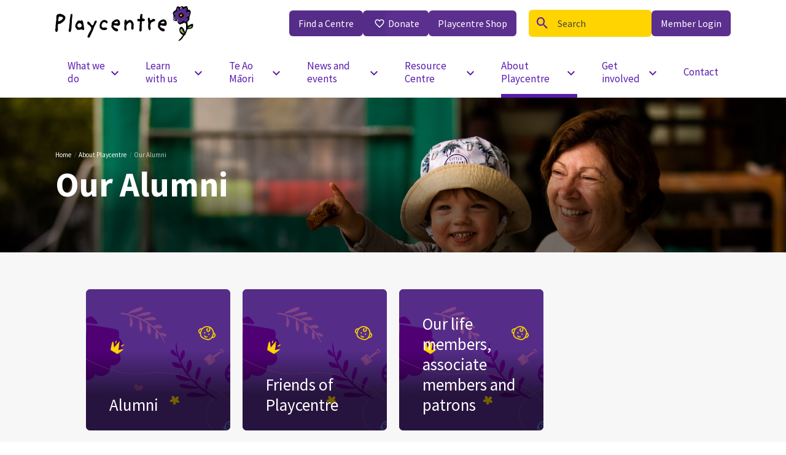

--- FILE ---
content_type: text/html; charset=UTF-8
request_url: https://www.playcentre.org.nz/about/our-alumni/
body_size: 24907
content:

<!doctype html>
<!-- paulirish.com/2008/conditional-stylesheets-vs-css-hacks-answer-neither/ -->
<!--[if lt IE 7]> <html class="no-js lt-ie9 lt-ie8 lt-ie7" lang="en"> <![endif]-->
<!--[if IE 7]>    <html class="no-js lt-ie9 lt-ie8" lang="en"> <![endif]-->
<!--[if IE 8]>    <html class="no-js lt-ie9" lang="en"> <![endif]-->
<!-- Consider adding a manifest.appcache: h5bp.com/d/Offline -->
<!--[if gt IE 8]><!-->
<html class="no-js" lang="en"><!--<![endif]-->

<head>
    <meta charset="utf-8">

    <!-- Use the .htaccess and remove these lines to avoid edge case issues. More info: h5bp.com/i/378 -->
    <meta http-equiv="X-UA-Compatible" content="IE=edge,chrome=1">
    <meta name="google-site-verification" content="JXLa5rgyFwAj_jby3KV0xmgIkd-_YlHoRC-BP5Z-57k" />

    

    <!-- Favicons – setup via realfavicongenerator.net -->
    <link rel="apple-touch-icon" sizes="180x180" href="https://www.playcentre.org.nz/wp-content/themes/playcentre/favicon/apple-touch-icon.png">
    <link rel="icon" type="image/png" sizes="32x32" href="https://www.playcentre.org.nz/wp-content/themes/playcentre/favicon/favicon-32x32.png">
    <link rel="icon" type="image/png" sizes="16x16" href="https://www.playcentre.org.nz/wp-content/themes/playcentre/favicon/favicon-16x16.png">
    <link rel="manifest" href="https://www.playcentre.org.nz/wp-content/themes/playcentre/favicon/site.webmanifest">
    <meta name="msapplication-TileColor" content="#00c5e1">
    <meta name="theme-color" content="#00c5e1">

    <!-- Disable this description tag because All-in-one SEO adds its own, but this blank one gets seen by Google first -CW -->
    <!--<meta name="description" content="">-->

    <!-- Mobile viewport optimized: h5bp.com/viewport -->
    <meta name="viewport" content="width=device-width,initial-scale=1,maximum-scale=1,user-scalable=no" />

    <meta name='robots' content='index, follow, max-image-preview:large, max-snippet:-1, max-video-preview:-1' />

	<!-- This site is optimized with the Yoast SEO Premium plugin v26.8 (Yoast SEO v26.8) - https://yoast.com/product/yoast-seo-premium-wordpress/ -->
	<title>Our Alumni | Playcentre.org.nz</title>
	<meta name="description" content="Our Alumni Discover a world of fun and learning at our Playcentre.org.nz where children engage in creative play, develop social skills, and make lasting friendships" />
	<link rel="canonical" href="https://www.playcentre.org.nz/about/our-alumni/" />
	<meta property="og:locale" content="en_US" />
	<meta property="og:type" content="article" />
	<meta property="og:title" content="Our Alumni" />
	<meta property="og:description" content="Our Alumni Discover a world of fun and learning at our Playcentre.org.nz where children engage in creative play, develop social skills, and make lasting friendships" />
	<meta property="og:url" content="https://www.playcentre.org.nz/about/our-alumni/" />
	<meta property="og:site_name" content="Playcentre" />
	<meta property="article:modified_time" content="2022-01-12T21:17:26+00:00" />
	<meta name="twitter:card" content="summary_large_image" />
	<script type="application/ld+json" class="yoast-schema-graph">{"@context":"https://schema.org","@graph":[{"@type":"WebPage","@id":"https://www.playcentre.org.nz/about/our-alumni/","url":"https://www.playcentre.org.nz/about/our-alumni/","name":"Our Alumni | Playcentre.org.nz","isPartOf":{"@id":"https://www.playcentre.org.nz/#website"},"datePublished":"2021-12-09T09:01:47+00:00","dateModified":"2022-01-12T21:17:26+00:00","description":"Our Alumni Discover a world of fun and learning at our Playcentre.org.nz where children engage in creative play, develop social skills, and make lasting friendships","breadcrumb":{"@id":"https://www.playcentre.org.nz/about/our-alumni/#breadcrumb"},"inLanguage":"en-NZ","potentialAction":[{"@type":"ReadAction","target":["https://www.playcentre.org.nz/about/our-alumni/"]}]},{"@type":"BreadcrumbList","@id":"https://www.playcentre.org.nz/about/our-alumni/#breadcrumb","itemListElement":[{"@type":"ListItem","position":1,"name":"Home","item":"https://www.playcentre.org.nz/"},{"@type":"ListItem","position":2,"name":"About Playcentre","item":"https://www.playcentre.org.nz/about/"},{"@type":"ListItem","position":3,"name":"Our Alumni"}]},{"@type":"WebSite","@id":"https://www.playcentre.org.nz/#website","url":"https://www.playcentre.org.nz/","name":"Playcentre.org.nz","description":"Discover a world of fun and learning at our Playcentre, where children engage in creative play, develop social skills, and make lasting friendships","publisher":{"@id":"https://www.playcentre.org.nz/#organization"},"potentialAction":[{"@type":"SearchAction","target":{"@type":"EntryPoint","urlTemplate":"https://www.playcentre.org.nz/?s={search_term_string}"},"query-input":{"@type":"PropertyValueSpecification","valueRequired":true,"valueName":"search_term_string"}}],"inLanguage":"en-NZ"},{"@type":"Organization","@id":"https://www.playcentre.org.nz/#organization","name":"Playcentre","url":"https://www.playcentre.org.nz/","logo":{"@type":"ImageObject","inLanguage":"en-NZ","@id":"https://www.playcentre.org.nz/#/schema/logo/image/","url":"https://www.playcentre.org.nz/wp-content/uploads/2025/03/Screenshot-2025-03-01-at-6.32.46 PM.png","contentUrl":"https://www.playcentre.org.nz/wp-content/uploads/2025/03/Screenshot-2025-03-01-at-6.32.46 PM.png","width":460,"height":448,"caption":"Playcentre"},"image":{"@id":"https://www.playcentre.org.nz/#/schema/logo/image/"},"description":"Do you want to see and be part of how your child learns, and develops through play? Playcentre is your village. See children delight in their surroundings- play with them, alongside them, encourage them to interact with others while you meet other parents and educators. Parents are the first educators of children, and Playcentres around New Zealand foster the involvement of whānau through early childhood education. As a family, and as a community, you’ll build your own village with Playcentre: making life-long friends along the way."}]}</script>
	<!-- / Yoast SEO Premium plugin. -->


<link rel='dns-prefetch' href='//cdn.materialdesignicons.com' />
<link rel='dns-prefetch' href='//use.typekit.net' />
<link rel='dns-prefetch' href='//fonts.googleapis.com' />
<!-- meta og tags -->
<meta property="og:title" content="Our Alumni"/>
<meta property="og:type" content="website"/>
<meta property="og:url" content="https://www.playcentre.org.nz/about/our-alumni/"/>
<meta property="og:site_name" content="Playcentre"/>
<meta property="og:image" content="https://www.playcentre.org.nz/wp-content/themes/playcentre/img/fallback-share-thumbnail.png"/>
<meta property="og:description" content="Discover a world of fun and learning at our Playcentre, where children engage in creative play, develop social skills, and make lasting friendships"/>
<!-- end -->
<style id='wp-img-auto-sizes-contain-inline-css' type='text/css'>
img:is([sizes=auto i],[sizes^="auto," i]){contain-intrinsic-size:3000px 1500px}
/*# sourceURL=wp-img-auto-sizes-contain-inline-css */
</style>
<style id='wp-block-library-inline-css' type='text/css'>
:root{--wp-block-synced-color:#7a00df;--wp-block-synced-color--rgb:122,0,223;--wp-bound-block-color:var(--wp-block-synced-color);--wp-editor-canvas-background:#ddd;--wp-admin-theme-color:#007cba;--wp-admin-theme-color--rgb:0,124,186;--wp-admin-theme-color-darker-10:#006ba1;--wp-admin-theme-color-darker-10--rgb:0,107,160.5;--wp-admin-theme-color-darker-20:#005a87;--wp-admin-theme-color-darker-20--rgb:0,90,135;--wp-admin-border-width-focus:2px}@media (min-resolution:192dpi){:root{--wp-admin-border-width-focus:1.5px}}.wp-element-button{cursor:pointer}:root .has-very-light-gray-background-color{background-color:#eee}:root .has-very-dark-gray-background-color{background-color:#313131}:root .has-very-light-gray-color{color:#eee}:root .has-very-dark-gray-color{color:#313131}:root .has-vivid-green-cyan-to-vivid-cyan-blue-gradient-background{background:linear-gradient(135deg,#00d084,#0693e3)}:root .has-purple-crush-gradient-background{background:linear-gradient(135deg,#34e2e4,#4721fb 50%,#ab1dfe)}:root .has-hazy-dawn-gradient-background{background:linear-gradient(135deg,#faaca8,#dad0ec)}:root .has-subdued-olive-gradient-background{background:linear-gradient(135deg,#fafae1,#67a671)}:root .has-atomic-cream-gradient-background{background:linear-gradient(135deg,#fdd79a,#004a59)}:root .has-nightshade-gradient-background{background:linear-gradient(135deg,#330968,#31cdcf)}:root .has-midnight-gradient-background{background:linear-gradient(135deg,#020381,#2874fc)}:root{--wp--preset--font-size--normal:16px;--wp--preset--font-size--huge:42px}.has-regular-font-size{font-size:1em}.has-larger-font-size{font-size:2.625em}.has-normal-font-size{font-size:var(--wp--preset--font-size--normal)}.has-huge-font-size{font-size:var(--wp--preset--font-size--huge)}.has-text-align-center{text-align:center}.has-text-align-left{text-align:left}.has-text-align-right{text-align:right}.has-fit-text{white-space:nowrap!important}#end-resizable-editor-section{display:none}.aligncenter{clear:both}.items-justified-left{justify-content:flex-start}.items-justified-center{justify-content:center}.items-justified-right{justify-content:flex-end}.items-justified-space-between{justify-content:space-between}.screen-reader-text{border:0;clip-path:inset(50%);height:1px;margin:-1px;overflow:hidden;padding:0;position:absolute;width:1px;word-wrap:normal!important}.screen-reader-text:focus{background-color:#ddd;clip-path:none;color:#444;display:block;font-size:1em;height:auto;left:5px;line-height:normal;padding:15px 23px 14px;text-decoration:none;top:5px;width:auto;z-index:100000}html :where(.has-border-color){border-style:solid}html :where([style*=border-top-color]){border-top-style:solid}html :where([style*=border-right-color]){border-right-style:solid}html :where([style*=border-bottom-color]){border-bottom-style:solid}html :where([style*=border-left-color]){border-left-style:solid}html :where([style*=border-width]){border-style:solid}html :where([style*=border-top-width]){border-top-style:solid}html :where([style*=border-right-width]){border-right-style:solid}html :where([style*=border-bottom-width]){border-bottom-style:solid}html :where([style*=border-left-width]){border-left-style:solid}html :where(img[class*=wp-image-]){height:auto;max-width:100%}:where(figure){margin:0 0 1em}html :where(.is-position-sticky){--wp-admin--admin-bar--position-offset:var(--wp-admin--admin-bar--height,0px)}@media screen and (max-width:600px){html :where(.is-position-sticky){--wp-admin--admin-bar--position-offset:0px}}
/*wp_block_styles_on_demand_placeholder:698154a9d04f1*/
/*# sourceURL=wp-block-library-inline-css */
</style>
<style id='classic-theme-styles-inline-css' type='text/css'>
/*! This file is auto-generated */
.wp-block-button__link{color:#fff;background-color:#32373c;border-radius:9999px;box-shadow:none;text-decoration:none;padding:calc(.667em + 2px) calc(1.333em + 2px);font-size:1.125em}.wp-block-file__button{background:#32373c;color:#fff;text-decoration:none}
/*# sourceURL=/wp-includes/css/classic-themes.min.css */
</style>
<link rel='stylesheet' id='awsm-ead-public-css' href='https://www.playcentre.org.nz/wp-content/plugins/embed-any-document/css/embed-public.min.css?ver=2.7.12' type='text/css' media='all' />
<link rel='stylesheet' id='awsm-jobs-general-css' href='https://www.playcentre.org.nz/wp-content/plugins/wp-job-openings/assets/css/general.min.css?ver=3.5.4' type='text/css' media='all' />
<link rel='stylesheet' id='awsm-jobs-style-css' href='https://www.playcentre.org.nz/wp-content/plugins/wp-job-openings/assets/css/style.min.css?ver=3.5.4' type='text/css' media='all' />
<link rel='stylesheet' id='contact-form-7-css' href='https://www.playcentre.org.nz/wp-content/plugins/contact-form-7/includes/css/styles.css?ver=6.1.4' type='text/css' media='all' />
<link rel='stylesheet' id='simple-banner-style-css' href='https://www.playcentre.org.nz/wp-content/plugins/simple-banner/simple-banner.css?ver=3.2.1' type='text/css' media='all' />
<link rel='stylesheet' id='wpbs-style-css' href='https://www.playcentre.org.nz/wp-content/plugins/wp-booking-system-premium/assets/css/style-front-end.min.css?ver=5.12.5' type='text/css' media='all' />
<link rel='stylesheet' id='wpbs-style-form-css' href='https://www.playcentre.org.nz/wp-content/plugins/wp-booking-system-premium/assets/css/style-front-end-form.min.css?ver=5.12.5' type='text/css' media='all' />
<link rel='stylesheet' id='wpbs-intl-tel-input-css' href='https://www.playcentre.org.nz/wp-content/plugins/wp-booking-system-premium/assets/libs/intl-tel-input/css/intlTelInput.min.css?ver=5.12.5' type='text/css' media='all' />
<link rel='stylesheet' id='wpbs-cntrct-style-css' href='https://www.playcentre.org.nz/wp-content/plugins/wp-booking-system-premium-contracts/assets/css/style-front-end.min.css?ver=1.0.7.1' type='text/css' media='all' />
<link rel='stylesheet' id='wpbs-stripe-front-end-style-css' href='https://www.playcentre.org.nz/wp-content/plugins/wp-booking-system-premium-stripe/assets/css/style-front-end.min.css?ver=1.0.28' type='text/css' media='all' />
<link rel='stylesheet' id='wpsl-styles-css' href='https://www.playcentre.org.nz/wp-content/plugins/wp-store-locator/css/styles.min.css?ver=2.2.261' type='text/css' media='all' />
<link rel='stylesheet' id='wpforms-layout-css' href='https://www.playcentre.org.nz/wp-content/plugins/wpforms/assets/pro/css/fields/layout.min.css?ver=1.9.8.7' type='text/css' media='all' />
<link rel='stylesheet' id='wpforms-layout-screen-big-css' href='https://www.playcentre.org.nz/wp-content/plugins/wpforms/assets/pro/css/fields/layout-screen-big.min.css?ver=1.9.8.7' type='text/css' media='(min-width: 601px)' />
<link rel='stylesheet' id='wpforms-layout-screen-small-css' href='https://www.playcentre.org.nz/wp-content/plugins/wpforms/assets/pro/css/fields/layout-screen-small.min.css?ver=1.9.8.7' type='text/css' media='(max-width: 600px)' />
<link rel='stylesheet' id='wpforms-repeater-css' href='https://www.playcentre.org.nz/wp-content/plugins/wpforms/assets/pro/css/fields/repeater.min.css?ver=1.9.8.7' type='text/css' media='all' />
<link rel='stylesheet' id='wpforms-dropzone-css' href='https://www.playcentre.org.nz/wp-content/plugins/wpforms/assets/pro/css/dropzone.min.css?ver=5.9.3' type='text/css' media='all' />
<link rel='stylesheet' id='wpforms-save-resume-css' href='https://www.playcentre.org.nz/wp-content/plugins/wpforms-save-resume/assets/css/wpforms-save-resume.min.css?ver=1.13.0' type='text/css' media='all' />
<link rel='stylesheet' id='wpforms-signatures-css' href='https://www.playcentre.org.nz/wp-content/plugins/wpforms-signatures/assets/css/wpforms-signatures.min.css?ver=1.13.0' type='text/css' media='all' />
<link rel='stylesheet' id='wpforms-content-frontend-css' href='https://www.playcentre.org.nz/wp-content/plugins/wpforms/assets/pro/css/fields/content/frontend.min.css?ver=1.9.8.7' type='text/css' media='all' />
<link rel='stylesheet' id='wpforms-smart-phone-field-css' href='https://www.playcentre.org.nz/wp-content/plugins/wpforms/assets/pro/css/fields/phone/intl-tel-input.min.css?ver=25.11.3' type='text/css' media='all' />
<link rel='stylesheet' id='wpforms-password-field-css' href='https://www.playcentre.org.nz/wp-content/plugins/wpforms/assets/pro/css/fields/password.min.css?ver=1.9.8.7' type='text/css' media='all' />
<link rel='stylesheet' id='wpforms-modal-views-css' href='https://www.playcentre.org.nz/wp-content/plugins/wpforms/assets/pro/css/fields/richtext/modal-views.min.css?ver=1.9.8.7' type='text/css' media='all' />
<link rel='stylesheet' id='dashicons-css' href='https://www.playcentre.org.nz/wp-includes/css/dashicons.min.css?ver=6.9' type='text/css' media='all' />
<link rel='stylesheet' id='wpforms-editor-buttons-css' href='https://www.playcentre.org.nz/wp-includes/css/editor.min.css?ver=6.9' type='text/css' media='all' />
<link rel='stylesheet' id='wpforms-richtext-frontend-full-css' href='https://www.playcentre.org.nz/wp-content/plugins/wpforms/assets/pro/css/fields/richtext/frontend-full.min.css?ver=1.9.8.7' type='text/css' media='all' />
<link rel='stylesheet' id='wpforms-choicesjs-css' href='https://www.playcentre.org.nz/wp-content/plugins/wpforms/assets/css/choices.min.css?ver=10.2.0' type='text/css' media='all' />
<link rel='stylesheet' id='wpforms-modern-full-css' href='https://www.playcentre.org.nz/wp-content/plugins/wpforms/assets/css/frontend/modern/wpforms-full.min.css?ver=1.9.8.7' type='text/css' media='all' />
<style id='wpforms-modern-full-inline-css' type='text/css'>
:root {
				--wpforms-field-border-radius: 3px;
--wpforms-field-border-style: solid;
--wpforms-field-border-size: 1px;
--wpforms-field-background-color: #ffffff;
--wpforms-field-border-color: rgba( 0, 0, 0, 0.25 );
--wpforms-field-border-color-spare: rgba( 0, 0, 0, 0.25 );
--wpforms-field-text-color: rgba( 0, 0, 0, 0.7 );
--wpforms-field-menu-color: #ffffff;
--wpforms-label-color: rgba( 0, 0, 0, 0.85 );
--wpforms-label-sublabel-color: rgba( 0, 0, 0, 0.55 );
--wpforms-label-error-color: #d63637;
--wpforms-button-border-radius: 3px;
--wpforms-button-border-style: none;
--wpforms-button-border-size: 1px;
--wpforms-button-background-color: #066aab;
--wpforms-button-border-color: #066aab;
--wpforms-button-text-color: #ffffff;
--wpforms-page-break-color: #066aab;
--wpforms-background-image: none;
--wpforms-background-position: center center;
--wpforms-background-repeat: no-repeat;
--wpforms-background-size: cover;
--wpforms-background-width: 100px;
--wpforms-background-height: 100px;
--wpforms-background-color: rgba( 0, 0, 0, 0 );
--wpforms-background-url: none;
--wpforms-container-padding: 0px;
--wpforms-container-border-style: none;
--wpforms-container-border-width: 1px;
--wpforms-container-border-color: #000000;
--wpforms-container-border-radius: 3px;
--wpforms-field-size-input-height: 43px;
--wpforms-field-size-input-spacing: 15px;
--wpforms-field-size-font-size: 16px;
--wpforms-field-size-line-height: 19px;
--wpforms-field-size-padding-h: 14px;
--wpforms-field-size-checkbox-size: 16px;
--wpforms-field-size-sublabel-spacing: 5px;
--wpforms-field-size-icon-size: 1;
--wpforms-label-size-font-size: 16px;
--wpforms-label-size-line-height: 19px;
--wpforms-label-size-sublabel-font-size: 14px;
--wpforms-label-size-sublabel-line-height: 17px;
--wpforms-button-size-font-size: 17px;
--wpforms-button-size-height: 41px;
--wpforms-button-size-padding-h: 15px;
--wpforms-button-size-margin-top: 10px;
--wpforms-container-shadow-size-box-shadow: none;
			}
/*# sourceURL=wpforms-modern-full-inline-css */
</style>
<link rel='stylesheet' id='wpforms-jquery-timepicker-css' href='https://www.playcentre.org.nz/wp-content/plugins/wpforms/assets/lib/jquery.timepicker/jquery.timepicker.min.css?ver=1.11.5' type='text/css' media='all' />
<link rel='stylesheet' id='wpforms-flatpickr-css' href='https://www.playcentre.org.nz/wp-content/plugins/wpforms/assets/lib/flatpickr/flatpickr.min.css?ver=4.6.9' type='text/css' media='all' />
<link rel='stylesheet' id='wpforms-pro-modern-full-css' href='https://www.playcentre.org.nz/wp-content/plugins/wpforms/assets/pro/css/frontend/modern/wpforms-full.min.css?ver=1.9.8.7' type='text/css' media='all' />
<link rel='stylesheet' id='magnific-css' href='https://www.playcentre.org.nz/wp-content/themes/mogul_framework/css/libs/magnific-popup.css?ver=6.9' type='text/css' media='all' />
<link rel='stylesheet' id='select-two-css' href='https://www.playcentre.org.nz/wp-content/themes/mogul_framework/css/libs/select2.min.css?ver=6.9' type='text/css' media='all' />
<link rel='stylesheet' id='icons-css' href='//cdn.materialdesignicons.com/2.5.94/css/materialdesignicons.min.css?ver=6.9' type='text/css' media='all' />
<link rel='stylesheet' id='fonts-brand-font-css' href='https://use.typekit.net/vdr0onx.css?ver=6.9' type='text/css' media='all' />
<link rel='stylesheet' id='gfonts-source-sans-css' href='https://fonts.googleapis.com/css?family=Source+Sans+Pro%3A300%2C400%2C600%2C700&#038;ver=6.9' type='text/css' media='all' />
<link rel='stylesheet' id='gfonts-dm-sans-css' href='https://fonts.googleapis.com/css?family=DM+Sans%3A400&#038;ver=6.9' type='text/css' media='all' />
<link rel='stylesheet' id='fullcalendar-css-css' href='https://www.playcentre.org.nz/wp-content/themes/playcentre/css/libs/fullcalendar.min.css?ver=6.9' type='text/css' media='all' />
<link rel='stylesheet' id='playcentre-css' href='https://www.playcentre.org.nz/wp-content/themes/playcentre/css/playcentre.css?ver=1766449028' type='text/css' media='all' />
<link rel='stylesheet' id='cf7cf-style-css' href='https://www.playcentre.org.nz/wp-content/plugins/cf7-conditional-fields/style.css?ver=2.6.7' type='text/css' media='all' />
<link rel='stylesheet' id='acf-global-css' href='https://www.playcentre.org.nz/wp-content/plugins/advanced-custom-fields-pro/assets/build/css/acf-global.min.css?ver=6.7.0.2' type='text/css' media='all' />
<link rel='stylesheet' id='acf-input-css' href='https://www.playcentre.org.nz/wp-content/plugins/advanced-custom-fields-pro/assets/build/css/acf-input.min.css?ver=6.7.0.2' type='text/css' media='all' />
<link rel='stylesheet' id='acf-pro-input-css' href='https://www.playcentre.org.nz/wp-content/plugins/advanced-custom-fields-pro/assets/build/css/pro/acf-pro-input.min.css?ver=6.7.0.2' type='text/css' media='all' />
<link rel='stylesheet' id='select2-css' href='https://www.playcentre.org.nz/wp-content/plugins/advanced-custom-fields-pro/assets/inc/select2/4/select2.min.css?ver=4.0.13' type='text/css' media='all' />
<link rel='stylesheet' id='acf-datepicker-css' href='https://www.playcentre.org.nz/wp-content/plugins/advanced-custom-fields-pro/assets/inc/datepicker/jquery-ui.min.css?ver=1.11.4' type='text/css' media='all' />
<link rel='stylesheet' id='acf-timepicker-css' href='https://www.playcentre.org.nz/wp-content/plugins/advanced-custom-fields-pro/assets/inc/timepicker/jquery-ui-timepicker-addon.min.css?ver=1.6.1' type='text/css' media='all' />
<link rel='stylesheet' id='wp-color-picker-css' href='https://www.playcentre.org.nz/wp-admin/css/color-picker.min.css?ver=6.9' type='text/css' media='all' />
<link rel='stylesheet' id='awsm-job-pro-flatpickr-css' href='https://www.playcentre.org.nz/wp-content/plugins/pro-pack-for-wp-job-openings/assets/css/flatpickr.min.css?ver=4.6.9' type='text/css' media='all' />
<link rel='stylesheet' id='awsm-job-pro-country-select-css' href='https://www.playcentre.org.nz/wp-content/plugins/pro-pack-for-wp-job-openings/assets/css/intlTelInput.min.css?ver=17.0.16' type='text/css' media='all' />
<link rel='stylesheet' id='awsm-job-pro-style-css' href='https://www.playcentre.org.nz/wp-content/plugins/pro-pack-for-wp-job-openings/assets/css/style.min.css?ver=3.4.3' type='text/css' media='all' />
<script type="text/javascript" id="jquery-core-js-extra">
/* <![CDATA[ */
var mogul_vars = {"mogul_ajax_url":"https://www.playcentre.org.nz/wp-admin/admin-ajax.php","mogul_resource_url":"https://www.playcentre.org.nz/wp-content/themes/playcentre/ajax/get_resource.php","mogul_nonce":"b20f8bb2fd","mogul_resource_type":"wpsl_stores"};
//# sourceURL=jquery-core-js-extra
/* ]]> */
</script>
<script type="text/javascript" src="https://www.playcentre.org.nz/wp-includes/js/jquery/jquery.min.js?ver=3.7.1" id="jquery-core-js"></script>
<script type="text/javascript" src="https://www.playcentre.org.nz/wp-includes/js/jquery/jquery-migrate.min.js?ver=3.4.1" id="jquery-migrate-js"></script>
<script type="text/javascript" src="https://www.playcentre.org.nz/wp-includes/js/dist/hooks.min.js?ver=dd5603f07f9220ed27f1" id="wp-hooks-js"></script>
<script type="text/javascript" src="https://www.playcentre.org.nz/wp-includes/js/dist/i18n.min.js?ver=c26c3dc7bed366793375" id="wp-i18n-js"></script>
<script type="text/javascript" id="wp-i18n-js-after">
/* <![CDATA[ */
wp.i18n.setLocaleData( { 'text direction\u0004ltr': [ 'ltr' ] } );
//# sourceURL=wp-i18n-js-after
/* ]]> */
</script>
<script type="text/javascript" id="simple-banner-script-js-before">
/* <![CDATA[ */
const simpleBannerScriptParams = {"pro_version_enabled":"","debug_mode":false,"id":52853,"version":"3.2.1","banner_params":[{"hide_simple_banner":"yes","simple_banner_prepend_element":"body","simple_banner_position":"static","header_margin":"","header_padding":"","wp_body_open_enabled":"","wp_body_open":true,"simple_banner_z_index":"","simple_banner_text":"Join us on our journey towards <a href=\"\/strategy-for-growth-the-six-big-rocks\/\">Ki te pae tawhiti (distant horizons)<\/a>","disabled_on_current_page":false,"disabled_pages_array":[],"is_current_page_a_post":false,"disabled_on_posts":"","simple_banner_disabled_page_paths":"","simple_banner_font_size":"","simple_banner_color":"#542D89","simple_banner_text_color":"#ffffff","simple_banner_link_color":"#ffffff","simple_banner_close_color":"#ffffff","simple_banner_custom_css":"","simple_banner_scrolling_custom_css":"","simple_banner_text_custom_css":"","simple_banner_button_css":"","site_custom_css":"","keep_site_custom_css":"","site_custom_js":"","keep_site_custom_js":"","close_button_enabled":"","close_button_expiration":"","close_button_cookie_set":false,"current_date":{"date":"2026-02-03 01:51:37.859909","timezone_type":3,"timezone":"UTC"},"start_date":{"date":"2026-02-03 01:51:37.859917","timezone_type":3,"timezone":"UTC"},"end_date":{"date":"2026-02-03 01:51:37.859921","timezone_type":3,"timezone":"UTC"},"simple_banner_start_after_date":"","simple_banner_remove_after_date":"","simple_banner_insert_inside_element":""}]}
//# sourceURL=simple-banner-script-js-before
/* ]]> */
</script>
<script type="text/javascript" src="https://www.playcentre.org.nz/wp-content/plugins/simple-banner/simple-banner.js?ver=3.2.1" id="simple-banner-script-js"></script>
<script type="text/javascript" src="https://www.playcentre.org.nz/wp-includes/js/jquery/ui/core.min.js?ver=1.13.3" id="jquery-ui-core-js"></script>
<script type="text/javascript" src="https://www.playcentre.org.nz/wp-includes/js/jquery/ui/datepicker.min.js?ver=1.13.3" id="jquery-ui-datepicker-js"></script>
<script type="text/javascript" id="jquery-ui-datepicker-js-after">
/* <![CDATA[ */
jQuery(function(jQuery){jQuery.datepicker.setDefaults({"closeText":"Close","currentText":"Today","monthNames":["January","February","March","April","May","June","July","August","September","October","November","December"],"monthNamesShort":["Jan","Feb","Mar","Apr","May","Jun","Jul","Aug","Sep","Oct","Nov","Dec"],"nextText":"Next","prevText":"Previous","dayNames":["Sunday","Monday","Tuesday","Wednesday","Thursday","Friday","Saturday"],"dayNamesShort":["Sun","Mon","Tue","Wed","Thu","Fri","Sat"],"dayNamesMin":["S","M","T","W","T","F","S"],"dateFormat":"MM d, yy","firstDay":1,"isRTL":false});});
//# sourceURL=jquery-ui-datepicker-js-after
/* ]]> */
</script>
<script type="text/javascript" src="https://www.playcentre.org.nz/wp-content/themes/mogul_framework/js/libs/modernizr.js?ver=6.9" id="modernizr-js-js"></script>
<script type="text/javascript" src="https://www.playcentre.org.nz/wp-includes/js/jquery/ui/mouse.min.js?ver=1.13.3" id="jquery-ui-mouse-js"></script>
<script type="text/javascript" src="https://www.playcentre.org.nz/wp-includes/js/jquery/ui/sortable.min.js?ver=1.13.3" id="jquery-ui-sortable-js"></script>
<script type="text/javascript" src="https://www.playcentre.org.nz/wp-includes/js/jquery/ui/resizable.min.js?ver=1.13.3" id="jquery-ui-resizable-js"></script>
<script type="text/javascript" src="https://www.playcentre.org.nz/wp-content/plugins/advanced-custom-fields-pro/assets/build/js/acf.min.js?ver=6.7.0.2" id="acf-js"></script>
<script type="text/javascript" src="https://www.playcentre.org.nz/wp-includes/js/dist/dom-ready.min.js?ver=f77871ff7694fffea381" id="wp-dom-ready-js"></script>
<script type="text/javascript" id="wp-a11y-js-translations">
/* <![CDATA[ */
( function( domain, translations ) {
	var localeData = translations.locale_data[ domain ] || translations.locale_data.messages;
	localeData[""].domain = domain;
	wp.i18n.setLocaleData( localeData, domain );
} )( "default", {"translation-revision-date":"2025-05-22 11:56:25+0000","generator":"GlotPress\/4.0.3","domain":"messages","locale_data":{"messages":{"":{"domain":"messages","plural-forms":"nplurals=2; plural=n != 1;","lang":"en_NZ"},"Notifications":["Notifications"]}},"comment":{"reference":"wp-includes\/js\/dist\/a11y.js"}} );
//# sourceURL=wp-a11y-js-translations
/* ]]> */
</script>
<script type="text/javascript" src="https://www.playcentre.org.nz/wp-includes/js/dist/a11y.min.js?ver=cb460b4676c94bd228ed" id="wp-a11y-js"></script>
<script type="text/javascript" src="https://www.playcentre.org.nz/wp-content/plugins/advanced-custom-fields-pro/assets/build/js/acf-input.min.js?ver=6.7.0.2" id="acf-input-js"></script>
<script type="text/javascript" src="https://www.playcentre.org.nz/wp-content/plugins/advanced-custom-fields-pro/assets/build/js/pro/acf-pro-input.min.js?ver=6.7.0.2" id="acf-pro-input-js"></script>
<script type="text/javascript" src="https://www.playcentre.org.nz/wp-content/plugins/advanced-custom-fields-pro/assets/build/js/pro/acf-pro-ui-options-page.min.js?ver=6.7.0.2" id="acf-pro-ui-options-page-js"></script>
<script type="text/javascript" src="https://www.playcentre.org.nz/wp-content/plugins/advanced-custom-fields-pro/assets/inc/timepicker/jquery-ui-timepicker-addon.min.js?ver=1.6.1" id="acf-timepicker-js"></script>
<script type="text/javascript" src="https://www.playcentre.org.nz/wp-includes/js/jquery/ui/draggable.min.js?ver=1.13.3" id="jquery-ui-draggable-js"></script>
<script type="text/javascript" src="https://www.playcentre.org.nz/wp-includes/js/jquery/ui/slider.min.js?ver=1.13.3" id="jquery-ui-slider-js"></script>
<script type="text/javascript" src="https://www.playcentre.org.nz/wp-includes/js/jquery/jquery.ui.touch-punch.js?ver=0.2.2" id="jquery-touch-punch-js"></script>
<script type="text/javascript" src="https://www.playcentre.org.nz/wp-admin/js/iris.min.js?ver=1.0.7" id="iris-js"></script>
<script type="text/javascript" id="wp-color-picker-js-translations">
/* <![CDATA[ */
( function( domain, translations ) {
	var localeData = translations.locale_data[ domain ] || translations.locale_data.messages;
	localeData[""].domain = domain;
	wp.i18n.setLocaleData( localeData, domain );
} )( "default", {"translation-revision-date":"2025-05-22 08:54:17+0000","generator":"GlotPress\/4.0.3","domain":"messages","locale_data":{"messages":{"":{"domain":"messages","plural-forms":"nplurals=2; plural=n != 1;","lang":"en_NZ"},"Clear color":["Clear colour"],"Color value":["Colour value"],"Select default color":["Select default colour"],"Select Color":["Select Colour"],"Clear":["Clear"],"Default":["Default"]}},"comment":{"reference":"wp-admin\/js\/color-picker.js"}} );
//# sourceURL=wp-color-picker-js-translations
/* ]]> */
</script>
<script type="text/javascript" src="https://www.playcentre.org.nz/wp-admin/js/color-picker.min.js?ver=6.9" id="wp-color-picker-js"></script>
<script type="text/javascript" src="https://www.playcentre.org.nz/wp-content/plugins/advanced-custom-fields-pro/assets/inc/color-picker-alpha/wp-color-picker-alpha.js?ver=3.0.0" id="acf-color-picker-alpha-js"></script>
<style id="simple-banner-hide" type="text/css">.simple-banner{display:none;}</style><style id="simple-banner-position" type="text/css">.simple-banner{position:static;}</style><style id="simple-banner-background-color" type="text/css">.simple-banner{background:#542D89;}</style><style id="simple-banner-text-color" type="text/css">.simple-banner .simple-banner-text{color:#ffffff;}</style><style id="simple-banner-link-color" type="text/css">.simple-banner .simple-banner-text a{color:#ffffff;}</style><style id="simple-banner-z-index" type="text/css">.simple-banner{z-index: 99999;}</style><style id="simple-banner-close-color" type="text/css">.simple-banner .simple-banner-button{color:#ffffff;}</style><style id="simple-banner-site-custom-css-dummy" type="text/css"></style><script id="simple-banner-site-custom-js-dummy" type="text/javascript"></script><style type="text/css"></style><style type="text/css">.recentcomments a{display:inline !important;padding:0 !important;margin:0 !important;}</style>		<style type="text/css" id="wp-custom-css">
			.portal form input.repform[type="checkbox"] {
	position: static;
	opacity: 1;
	height: auto;
}
.portal form input[type="checkbox"] {
	position: static;
	opacity: 1;
	height: auto;
}
.wpcf7 input.repform[type="submit"] {
	background-color: #542d89;
}
form.wpforms-form input[type="checkbox"]+label:before {
	display: none;
}
a.purple-button:visited {
  color: white !important;
  background-color: #6a0dad !important;
}
/* Custom reusable purple button */
a.purple-button,
a.purple-button:visited,
a.purple-button:hover,
a.purple-button:focus,
a.purple-button:active {
  display: inline-block;
  background-color: #6a0dad;
  color: white !important;
  padding: 12px 24px;
  text-decoration: none;
  border-radius: 8px;
  font-size: 18px;
  font-weight: 600;
  transition: background-color 0.3s ease;
}

a.purple-button:hover,
a.purple-button:focus,
a.purple-button:active {
  background-color: #5900b3;
}		</style>
		
    <!-- Google Tag Manager -->
    <script>
        (function(w, d, s, l, i) {
            w[l] = w[l] || [];
            w[l].push({
                'gtm.start': new Date().getTime(),
                event: 'gtm.js'
            });
            var f = d.getElementsByTagName(s)[0],
                j = d.createElement(s),
                dl = l != 'dataLayer' ? '&l=' + l : '';
            j.async = true;
            j.src =
                'https://www.googletagmanager.com/gtm.js?id=' + i + dl;
            f.parentNode.insertBefore(j, f);
        })(window, document, 'script', 'dataLayer', 'GTM-W4MSJJ9');
    </script>
    <!-- End Google Tag Manager -->

</head>

<body class="wp-singular page-template-default page page-id-52853 page-child parent-pageid-17103 wp-theme-mogul_framework wp-child-theme-playcentre">
    <a id="top"></a>
    <a href="#top" id="back-to-top">Back to top <i class="mdi mdi-arrow-up"></i></a>
    <!-- Google Tag Manager (noscript) -->
    <noscript><iframe src="https://www.googletagmanager.com/ns.html?id=GTM-W4MSJJ9"
            height="0" width="0" style="display:none;visibility:hidden"></iframe></noscript>
    <!-- End Google Tag Manager (noscript) -->

        
    <form role="search" method="get" class="search-form" action="https://www.playcentre.org.nz">
        <label>
            <span class="screen-reader-text">Search for:</span>
            <input type="search" class="search-field" placeholder="Search" value="" name="s" title="Search for:" autocomplete="off">
            <small>Press 'Enter' to search or <a href="#close" class="close">close</a></small>
        </label>
        <input type="submit" class="search-submit" value="Search">
    </form><!-- .search-form -->
    <nav class="mobile-nav">
        <i class="mdi mdi-close"></i>
        <ul id="menu-main-menu-current" class="menu"><li id="menu-item-47189" class="menu-item menu-item-type-post_type menu-item-object-page menu-item-has-children menu-item-47189"><a href="https://www.playcentre.org.nz/whatwedo/">What we do</a>
<ul class="sub-menu">
	<li id="menu-item-48462" class="menu-item menu-item-type-post_type menu-item-object-page menu-item-has-children menu-item-48462"><a href="https://www.playcentre.org.nz/whatwedo/why-choose-playcentre/">Why choose Playcentre?</a>
	<ul class="sub-menu">
		<li id="menu-item-47190" class="menu-item menu-item-type-post_type menu-item-object-page menu-item-47190"><a href="https://www.playcentre.org.nz/whatwedo/the-benefits-of-playcentre/">The benefits of Playcentre</a></li>
		<li id="menu-item-47779" class="menu-item menu-item-type-post_type menu-item-object-page menu-item-47779"><a href="https://www.playcentre.org.nz/whatwedo/what-will-my-child-learn-at-playcentre/">What will my child learn at Playcentre?</a></li>
		<li id="menu-item-47769" class="menu-item menu-item-type-post_type menu-item-object-page menu-item-47769"><a href="https://www.playcentre.org.nz/whatwedo/playcentre-curriculum/">Playcentre curriculum</a></li>
		<li id="menu-item-48469" class="menu-item menu-item-type-post_type menu-item-object-page menu-item-48469"><a href="https://www.playcentre.org.nz/whatwedo/what-playcentre-offers-parents/">What Playcentre offers parents</a></li>
		<li id="menu-item-47652" class="menu-item menu-item-type-post_type menu-item-object-page menu-item-47652"><a href="https://www.playcentre.org.nz/whatwedo/dads-at-playcentre/">Dads at Playcentre</a></li>
		<li id="menu-item-47651" class="menu-item menu-item-type-post_type menu-item-object-page menu-item-47651"><a href="https://www.playcentre.org.nz/whatwedo/grandparents-at-playcentre/">Grandparents at Playcentre</a></li>
		<li id="menu-item-47649" class="menu-item menu-item-type-post_type menu-item-object-page menu-item-47649"><a href="https://www.playcentre.org.nz/whatwedo/find-your-village/">Find your village</a></li>
		<li id="menu-item-47197" class="menu-item menu-item-type-post_type menu-item-object-page menu-item-47197"><a href="https://www.playcentre.org.nz/whatwedo/immigrating-to-nz-or-moving-areas/">Immigrating to NZ or moving areas</a></li>
		<li id="menu-item-48398" class="menu-item menu-item-type-post_type menu-item-object-page menu-item-48398"><a href="https://www.playcentre.org.nz/whatwedo/bicultural-practice-at-playcentre/">Bicultural practice at Playcentre</a></li>
		<li id="menu-item-47198" class="menu-item menu-item-type-post_type menu-item-object-page menu-item-47198"><a href="https://www.playcentre.org.nz/about/our-volunteers/">Our volunteers</a></li>
		<li id="menu-item-47199" class="menu-item menu-item-type-post_type menu-item-object-page menu-item-47199"><a href="https://www.playcentre.org.nz/whatwedo/ero-reviews/">ERO reviews</a></li>
		<li id="menu-item-47200" class="menu-item menu-item-type-post_type menu-item-object-page menu-item-47200"><a href="https://www.playcentre.org.nz/whatwedo/sharing-our-stories-2/">Sharing our stories</a></li>
	</ul>
</li>
	<li id="menu-item-47201" class="menu-item menu-item-type-post_type menu-item-object-page menu-item-has-children menu-item-47201"><a href="https://www.playcentre.org.nz/whatwedo/how-to-join-a-playcentre/">How to join a Playcentre</a>
	<ul class="sub-menu">
		<li id="menu-item-47202" class="menu-item menu-item-type-post_type menu-item-object-page menu-item-47202"><a href="https://www.playcentre.org.nz/find-your-centre/">Find a Centre</a></li>
		<li id="menu-item-47677" class="menu-item menu-item-type-post_type menu-item-object-page menu-item-47677"><a href="https://www.playcentre.org.nz/whatwedo/how-to-enrol/">How to enrol</a></li>
		<li id="menu-item-47204" class="menu-item menu-item-type-post_type menu-item-object-page menu-item-47204"><a href="https://www.playcentre.org.nz/whatwedo/frequently-asked-questions/playcentre-sessions/">Playcentre sessions</a></li>
		<li id="menu-item-48430" class="menu-item menu-item-type-post_type menu-item-object-page menu-item-48430"><a href="https://www.playcentre.org.nz/whatwedo/how-much-does-it-cost/">How much does it cost?</a></li>
		<li id="menu-item-47676" class="menu-item menu-item-type-post_type menu-item-object-page menu-item-47676"><a href="https://www.playcentre.org.nz/whatwedo/tips-when-starting-playcentre/">Tips when starting Playcentre</a></li>
	</ul>
</li>
	<li id="menu-item-47700" class="menu-item menu-item-type-post_type menu-item-object-page menu-item-has-children menu-item-47700"><a href="https://www.playcentre.org.nz/whatwedo/infant-programmes/">Infant programmes</a>
	<ul class="sub-menu">
		<li id="menu-item-47217" class="menu-item menu-item-type-post_type menu-item-object-page menu-item-47217"><a href="https://www.playcentre.org.nz/whatwedo/space-at-playcentre/">Space at Playcentre</a></li>
		<li id="menu-item-47218" class="menu-item menu-item-type-post_type menu-item-object-page menu-item-47218"><a href="https://www.playcentre.org.nz/whatwedo/babies-canplay/">Babies Can Play</a></li>
	</ul>
</li>
	<li id="menu-item-47208" class="menu-item menu-item-type-post_type menu-item-object-page menu-item-has-children menu-item-47208"><a href="https://www.playcentre.org.nz/whatwedo/frequently-asked-questions/">Frequently Asked Questions</a>
	<ul class="sub-menu">
		<li id="menu-item-56111" class="menu-item menu-item-type-post_type menu-item-object-page menu-item-56111"><a href="https://www.playcentre.org.nz/whatwedo/frequently-asked-questions/how-is-playcentre-different/">How is Playcentre different from other ECE options?</a></li>
		<li id="menu-item-56112" class="menu-item menu-item-type-post_type menu-item-object-page menu-item-56112"><a href="https://www.playcentre.org.nz/whatwedo/frequently-asked-questions/playcentre-sessions/">Playcentre sessions</a></li>
		<li id="menu-item-56113" class="menu-item menu-item-type-post_type menu-item-object-page menu-item-56113"><a href="https://www.playcentre.org.nz/whatwedo/volunteer-commitment/">Volunteer commitment</a></li>
		<li id="menu-item-56114" class="menu-item menu-item-type-post_type menu-item-object-page menu-item-56114"><a href="https://www.playcentre.org.nz/whatwedo/frequently-asked-questions/hiring-a-centre/">Hiring a Centre</a></li>
		<li id="menu-item-56115" class="menu-item menu-item-type-post_type menu-item-object-page menu-item-56115"><a href="https://www.playcentre.org.nz/whatwedo/frequently-asked-questions/glossary/">Glossary of common terms</a></li>
	</ul>
</li>
</ul>
</li>
<li id="menu-item-325391" class="menu-item menu-item-type-post_type menu-item-object-page menu-item-has-children menu-item-325391"><a href="https://www.playcentre.org.nz/learn-with-us/">Learn with us</a>
<ul class="sub-menu">
	<li id="menu-item-325366" class="menu-column menu-item menu-item-type-custom menu-item-object-custom menu-item-has-children menu-item-325366"><a href="#">Column</a>
	<ul class="sub-menu">
		<li id="menu-item-325364" class="menu-item menu-item-type-post_type menu-item-object-page menu-item-has-children menu-item-325364"><a href="https://www.playcentre.org.nz/learn-with-us/playcentre-education-2/">Playcentre Education</a>
		<ul class="sub-menu">
			<li id="menu-item-326123" class="menu-item menu-item-type-post_type menu-item-object-page menu-item-326123"><a href="https://www.playcentre.org.nz/learn-with-us/playcentre-education-2/benefits-of-studying-with-us/">Benefits of studying with us</a></li>
		</ul>
</li>
		<li id="menu-item-325365" class="menu-item menu-item-type-post_type menu-item-object-page menu-item-325365"><a href="https://www.playcentre.org.nz/learn-with-us/professional-learning-and-development/">Professional Learning and Development</a></li>
		<li id="menu-item-256859" class="menu-item menu-item-type-post_type menu-item-object-page menu-item-256859"><a href="https://www.playcentre.org.nz/learn-with-us/education-faqs/">Education FAQ’s</a></li>
	</ul>
</li>
</ul>
</li>
<li id="menu-item-326111" class="menu-item menu-item-type-post_type menu-item-object-page menu-item-has-children menu-item-326111"><a href="https://www.playcentre.org.nz/te-ao-maori-at-playcentre/">Te Ao Māori</a>
<ul class="sub-menu">
	<li id="menu-item-326124" class="menu-column menu-item menu-item-type-custom menu-item-object-custom menu-item-has-children menu-item-326124"><a href="#">Column</a>
	<ul class="sub-menu">
		<li id="menu-item-326116" class="menu-item menu-item-type-post_type menu-item-object-page menu-item-326116"><a href="https://www.playcentre.org.nz/te-ao-maori-at-playcentre/ropu-maori/">Rōpū Māori</a></li>
		<li id="menu-item-326114" class="menu-item menu-item-type-post_type menu-item-object-page menu-item-has-children menu-item-326114"><a href="https://www.playcentre.org.nz/te-ao-maori-at-playcentre/rauemi/">Rauemi – Resources</a>
		<ul class="sub-menu">
			<li id="menu-item-326121" class="menu-item menu-item-type-post_type menu-item-object-page menu-item-326121"><a href="https://www.playcentre.org.nz/te-ao-maori-at-playcentre/rauemi/rauemi-takaro-play-resources/">Rauemi Tākaro  – Play resources</a></li>
			<li id="menu-item-326122" class="menu-item menu-item-type-post_type menu-item-object-page menu-item-326122"><a href="https://www.playcentre.org.nz/te-ao-maori-at-playcentre/rauemi/raumei-te-reo-maori-maori-language-resources/">Raumei Te Reo Māori – Māori Language Resources</a></li>
		</ul>
</li>
		<li id="menu-item-326115" class="menu-item menu-item-type-post_type menu-item-object-page menu-item-326115"><a href="https://www.playcentre.org.nz/te-ao-maori-at-playcentre/tikanga-at-playcentre/">Tikanga at Playcentre</a></li>
		<li id="menu-item-326118" class="menu-item menu-item-type-post_type menu-item-object-page menu-item-326118"><a href="https://www.playcentre.org.nz/te-ao-maori-at-playcentre/te-wiki-o-te-reo-maori/">Te Wiki o te Reo Māori</a></li>
		<li id="menu-item-326119" class="menu-item menu-item-type-post_type menu-item-object-page menu-item-326119"><a href="https://www.playcentre.org.nz/te-ao-maori-at-playcentre/matariki-ma-puanga/">Matariki mā Puanga</a></li>
		<li id="menu-item-326117" class="menu-item menu-item-type-post_type menu-item-object-page menu-item-326117"><a href="https://www.playcentre.org.nz/te-ao-maori-at-playcentre/taonga-o-playcentre-aotearoa/">Taonga o Playcentre Aotearoa</a></li>
	</ul>
</li>
</ul>
</li>
<li id="menu-item-47180" class="menu-item menu-item-type-post_type menu-item-object-page menu-item-has-children menu-item-47180"><a href="https://www.playcentre.org.nz/news-and-events/">News and events</a>
<ul class="sub-menu">
	<li id="menu-item-48093" class="menu-item menu-item-type-post_type menu-item-object-page menu-item-has-children menu-item-48093"><a href="https://www.playcentre.org.nz/news-and-events/news/">News</a>
	<ul class="sub-menu">
		<li id="menu-item-47572" class="menu-item menu-item-type-post_type menu-item-object-page menu-item-47572"><a href="https://www.playcentre.org.nz/news-and-events/latest-news/">Latest News</a></li>
		<li id="menu-item-69619" class="menu-item menu-item-type-post_type menu-item-object-page menu-item-69619"><a href="https://www.playcentre.org.nz/member/news-and-announcements/">Playcentre Pānui</a></li>
		<li id="menu-item-325941" class="menu-item menu-item-type-post_type menu-item-object-page menu-item-325941"><a href="https://www.playcentre.org.nz/news-and-events/news/playcentre-panui-archive/">Playcentre Pānui Archive</a></li>
		<li id="menu-item-47576" class="menu-item menu-item-type-post_type menu-item-object-page menu-item-47576"><a href="https://www.playcentre.org.nz/news-and-events/playcentre-bulletin-archive/">Playcentre Bulletin Archive</a></li>
		<li id="menu-item-47574" class="menu-item menu-item-type-post_type menu-item-object-page menu-item-47574"><a href="https://www.playcentre.org.nz/news-and-events/latest-news/research-and-articles/">Research and Articles</a></li>
		<li id="menu-item-47577" class="menu-item menu-item-type-post_type menu-item-object-page menu-item-47577"><a href="https://www.playcentre.org.nz/news-and-events/news/playcentre-journals/">Playcentre Journals</a></li>
	</ul>
</li>
	<li id="menu-item-254361" class="menu-item menu-item-type-post_type menu-item-object-page menu-item-254361"><a href="https://www.playcentre.org.nz/becoming-a-branch-2/">Becoming a branch</a></li>
	<li id="menu-item-48091" class="menu-item menu-item-type-post_type menu-item-object-page menu-item-has-children menu-item-48091"><a href="https://www.playcentre.org.nz/news-and-events/events/">Events</a>
	<ul class="sub-menu">
		<li id="menu-item-52759" class="menu-item menu-item-type-post_type menu-item-object-page menu-item-52759"><a href="https://www.playcentre.org.nz/news-and-events/events-calendar/">Events Calendar</a></li>
		<li id="menu-item-321821" class="menu-item menu-item-type-post_type menu-item-object-page menu-item-321821"><a href="https://www.playcentre.org.nz/news-and-events/events/outdoor-play-week/">Outdoor Play Week</a></li>
		<li id="menu-item-320271" class="menu-item menu-item-type-post_type menu-item-object-page menu-item-320271"><a href="https://www.playcentre.org.nz/news-and-events/events/grandparents-day/">Grandparents Day</a></li>
		<li id="menu-item-317066" class="menu-item menu-item-type-post_type menu-item-object-page menu-item-317066"><a href="https://www.playcentre.org.nz/news-and-events/events/playcentre-open-week/">Playcentre Open Week</a></li>
		<li id="menu-item-65051" class="menu-item menu-item-type-post_type menu-item-object-page menu-item-65051"><a href="https://www.playcentre.org.nz/events/playcentre-messy-play/">Playcentre Messy Play Week</a></li>
		<li id="menu-item-320371" class="menu-item menu-item-type-post_type menu-item-object-page menu-item-320371"><a href="https://www.playcentre.org.nz/te-ao-maori-at-playcentre/te-wiki-o-te-reo-maori/">Te Wiki o te Reo Māori</a></li>
	</ul>
</li>
	<li id="menu-item-48092" class="menu-item menu-item-type-post_type menu-item-object-page menu-item-has-children menu-item-48092"><a href="https://www.playcentre.org.nz/news-and-events/stories/">Stories</a>
	<ul class="sub-menu">
		<li id="menu-item-47573" class="menu-item menu-item-type-post_type menu-item-object-page menu-item-47573"><a href="https://www.playcentre.org.nz/whatwedo/sharing-our-stories-2/">Sharing our stories</a></li>
		<li id="menu-item-47571" class="menu-item menu-item-type-post_type menu-item-object-page menu-item-47571"><a href="https://www.playcentre.org.nz/news-and-events/latest-news/send-us-a-story/">Send us a story</a></li>
	</ul>
</li>
</ul>
</li>
<li id="menu-item-47579" class="menu-item menu-item-type-post_type menu-item-object-page menu-item-has-children menu-item-47579"><a href="https://www.playcentre.org.nz/resource-centre-2/">Resource Centre</a>
<ul class="sub-menu">
	<li id="menu-item-47181" class="menu-item menu-item-type-post_type menu-item-object-page menu-item-has-children menu-item-47181"><a href="https://www.playcentre.org.nz/resource-centre/">Resource Centre</a>
	<ul class="sub-menu">
		<li id="menu-item-318188" class="menu-item menu-item-type-post_type menu-item-object-page menu-item-318188"><a href="https://www.playcentre.org.nz/?page_id=33128">Te Ao Māori Resources and Events</a></li>
		<li id="menu-item-47840" class="menu-item menu-item-type-custom menu-item-object-custom menu-item-47840"><a href="/policiesandprocedures/">Policies and Procedures</a></li>
		<li id="menu-item-95742" class="menu-item menu-item-type-post_type menu-item-object-page menu-item-95742"><a href="https://www.playcentre.org.nz/resource-centre/whanau-team-roles/">Whānau Team Roles</a></li>
		<li id="menu-item-253323" class="menu-item menu-item-type-post_type menu-item-object-page menu-item-253323"><a href="https://www.playcentre.org.nz/resource-centre/centre-discounts/">Centre Discounts</a></li>
	</ul>
</li>
</ul>
</li>
<li id="menu-item-47183" class="menu-item menu-item-type-post_type menu-item-object-page current-page-ancestor current-menu-ancestor current-page-parent current_page_ancestor menu-item-has-children menu-item-47183"><a href="https://www.playcentre.org.nz/about/">About Playcentre</a>
<ul class="sub-menu">
	<li id="menu-item-325374" class="menu-column menu-item menu-item-type-custom menu-item-object-custom current-menu-ancestor current-menu-parent menu-item-has-children menu-item-325374"><a href="#">Column</a>
	<ul class="sub-menu">
		<li id="menu-item-51951" class="menu-item menu-item-type-post_type menu-item-object-page menu-item-51951"><a href="https://www.playcentre.org.nz/about/general/">General</a></li>
		<li id="menu-item-112167" class="menu-item menu-item-type-post_type menu-item-object-page menu-item-112167"><a href="https://www.playcentre.org.nz/about/term-dates/">Term Dates</a></li>
		<li id="menu-item-315778" class="menu-item menu-item-type-post_type menu-item-object-page menu-item-315778"><a href="https://www.playcentre.org.nz/about/our-values-and-philosophy/">Our values and philosophy</a></li>
		<li id="menu-item-318189" class="menu-item menu-item-type-post_type menu-item-object-page menu-item-318189"><a href="https://www.playcentre.org.nz/whatwedo/how-much-does-it-cost/">How much does it cost?</a></li>
		<li id="menu-item-51956" class="menu-item menu-item-type-post_type menu-item-object-page menu-item-51956"><a href="https://www.playcentre.org.nz/about/people/">Our People</a></li>
		<li id="menu-item-51953" class="menu-item menu-item-type-post_type menu-item-object-page menu-item-51953"><a href="https://www.playcentre.org.nz/about/our-volunteers/">Our Volunteers</a></li>
		<li id="menu-item-52855" class="menu-item menu-item-type-post_type menu-item-object-page current-menu-item page_item page-item-52853 current_page_item menu-item-52855"><a href="https://www.playcentre.org.nz/about/our-alumni/" aria-current="page">Our Alumni</a></li>
		<li id="menu-item-47589" class="menu-item menu-item-type-post_type menu-item-object-page menu-item-47589"><a href="https://www.playcentre.org.nz/about/our-supporters/">Our Supporters</a></li>
	</ul>
</li>
</ul>
</li>
<li id="menu-item-47591" class="menu-item menu-item-type-post_type menu-item-object-page menu-item-has-children menu-item-47591"><a href="https://www.playcentre.org.nz/get-involved/">Get involved</a>
<ul class="sub-menu">
	<li id="menu-item-47799" class="menu-column menu-item menu-item-type-custom menu-item-object-custom menu-item-has-children menu-item-47799"><a href="#">Column</a>
	<ul class="sub-menu">
		<li id="menu-item-47592" class="menu-item menu-item-type-post_type menu-item-object-page menu-item-47592"><a href="https://www.playcentre.org.nz/about/our-volunteers/">Our Volunteers</a></li>
		<li id="menu-item-47593" class="menu-item menu-item-type-post_type menu-item-object-page menu-item-47593"><a href="https://www.playcentre.org.nz/donate/">Donate</a></li>
		<li id="menu-item-47594" class="menu-item menu-item-type-post_type menu-item-object-page menu-item-47594"><a href="https://www.playcentre.org.nz/learnwithus/transition-to-work/">Transition to work</a></li>
		<li id="menu-item-70531" class="menu-item menu-item-type-post_type menu-item-object-page menu-item-70531"><a href="https://www.playcentre.org.nz/vacancies/">Vacancies</a></li>
	</ul>
</li>
</ul>
</li>
<li id="menu-item-47185" class="menu-item menu-item-type-post_type menu-item-object-page menu-item-47185"><a href="https://www.playcentre.org.nz/contact/">Contact</a></li>
</ul>            </nav><!-- .mobile-nav -->
    <div class="wrap">
        <span class="close-mobile-nav"></span>
        <header id="header" class="flex flex-nowrap flex-align-center layer" data-layer-id="13643" data-layer-path="header/header_default/header_default.php">

            <div class="header-top">
                <div class="header-inner">

                    <a class="main-logo" href="https://www.playcentre.org.nz"><img src="/wp-content/themes/playcentre/img/playcentre_logo.svg" alt="Playcentre" /></a>
                    <!-- <img src="/wp-content/themes/playcentre/img/playcentre-badge.png" alt="Playcentre Aotearoa New Zealand" class="badge" /> -->
                    <div class="flex flex-grow"></div>
                    <nav class="flex flex-nowrap flex-align-center">
                        <ul id="menu-top-menu" class="menu">
                            <li id="find-a-centre"><a href="/find-your-centre/">Find a Centre</a></li>
                            <li class="donate"><i class="mdi mdi-heart-outline"></i><a href="https://donate.playcentre.org.nz/" target="_blank">Donate</a></li>
                            <li id="playcentre-shop"><a href="https://playcentreshop.co.nz/" target="_blank">Playcentre Shop</a></li>
                        </ul>
                    </nav>

                    <div class=" drop-below">

                        <form role="search" method="get" class="search-wrap" action="https://www.playcentre.org.nz">
                            <i class="mdi mdi-magnify"></i><input type="search" class="search-field" placeholder="Search" value="" name="s" title="Search for:" autocomplete="off">
                        </form> <!-- .search-wrap -->
                                                    <div id="member-login"><a href="/member/">Member Login</a></div>
                        
                    </div><!-- .drop-below -->

                    <i class="mdi mdi-magnify mobile"></i>
                    <i class="mdi mdi-menu"></i>


                </div><!-- .header-inner -->
            </div><!-- header-top -->

            <div class="header-bottom">
                <div class="header-inner">
                    <nav class="nav_two">
                        <ul id="menu-main-menu-current-1" class="menu"><li class="menu-item menu-item-type-post_type menu-item-object-page menu-item-has-children menu-item-47189"><a href="https://www.playcentre.org.nz/whatwedo/">What we do</a>
<ul class="sub-menu">
	<li class="menu-item menu-item-type-post_type menu-item-object-page menu-item-has-children menu-item-48462"><a href="https://www.playcentre.org.nz/whatwedo/why-choose-playcentre/">Why choose Playcentre?</a>
	<ul class="sub-menu">
		<li class="menu-item menu-item-type-post_type menu-item-object-page menu-item-47190"><a href="https://www.playcentre.org.nz/whatwedo/the-benefits-of-playcentre/">The benefits of Playcentre</a></li>
		<li class="menu-item menu-item-type-post_type menu-item-object-page menu-item-47779"><a href="https://www.playcentre.org.nz/whatwedo/what-will-my-child-learn-at-playcentre/">What will my child learn at Playcentre?</a></li>
		<li class="menu-item menu-item-type-post_type menu-item-object-page menu-item-47769"><a href="https://www.playcentre.org.nz/whatwedo/playcentre-curriculum/">Playcentre curriculum</a></li>
		<li class="menu-item menu-item-type-post_type menu-item-object-page menu-item-48469"><a href="https://www.playcentre.org.nz/whatwedo/what-playcentre-offers-parents/">What Playcentre offers parents</a></li>
		<li class="menu-item menu-item-type-post_type menu-item-object-page menu-item-47652"><a href="https://www.playcentre.org.nz/whatwedo/dads-at-playcentre/">Dads at Playcentre</a></li>
		<li class="menu-item menu-item-type-post_type menu-item-object-page menu-item-47651"><a href="https://www.playcentre.org.nz/whatwedo/grandparents-at-playcentre/">Grandparents at Playcentre</a></li>
		<li class="menu-item menu-item-type-post_type menu-item-object-page menu-item-47649"><a href="https://www.playcentre.org.nz/whatwedo/find-your-village/">Find your village</a></li>
		<li class="menu-item menu-item-type-post_type menu-item-object-page menu-item-47197"><a href="https://www.playcentre.org.nz/whatwedo/immigrating-to-nz-or-moving-areas/">Immigrating to NZ or moving areas</a></li>
		<li class="menu-item menu-item-type-post_type menu-item-object-page menu-item-48398"><a href="https://www.playcentre.org.nz/whatwedo/bicultural-practice-at-playcentre/">Bicultural practice at Playcentre</a></li>
		<li class="menu-item menu-item-type-post_type menu-item-object-page menu-item-47198"><a href="https://www.playcentre.org.nz/about/our-volunteers/">Our volunteers</a></li>
		<li class="menu-item menu-item-type-post_type menu-item-object-page menu-item-47199"><a href="https://www.playcentre.org.nz/whatwedo/ero-reviews/">ERO reviews</a></li>
		<li class="menu-item menu-item-type-post_type menu-item-object-page menu-item-47200"><a href="https://www.playcentre.org.nz/whatwedo/sharing-our-stories-2/">Sharing our stories</a></li>
	</ul>
</li>
	<li class="menu-item menu-item-type-post_type menu-item-object-page menu-item-has-children menu-item-47201"><a href="https://www.playcentre.org.nz/whatwedo/how-to-join-a-playcentre/">How to join a Playcentre</a>
	<ul class="sub-menu">
		<li class="menu-item menu-item-type-post_type menu-item-object-page menu-item-47202"><a href="https://www.playcentre.org.nz/find-your-centre/">Find a Centre</a></li>
		<li class="menu-item menu-item-type-post_type menu-item-object-page menu-item-47677"><a href="https://www.playcentre.org.nz/whatwedo/how-to-enrol/">How to enrol</a></li>
		<li class="menu-item menu-item-type-post_type menu-item-object-page menu-item-47204"><a href="https://www.playcentre.org.nz/whatwedo/frequently-asked-questions/playcentre-sessions/">Playcentre sessions</a></li>
		<li class="menu-item menu-item-type-post_type menu-item-object-page menu-item-48430"><a href="https://www.playcentre.org.nz/whatwedo/how-much-does-it-cost/">How much does it cost?</a></li>
		<li class="menu-item menu-item-type-post_type menu-item-object-page menu-item-47676"><a href="https://www.playcentre.org.nz/whatwedo/tips-when-starting-playcentre/">Tips when starting Playcentre</a></li>
	</ul>
</li>
	<li class="menu-item menu-item-type-post_type menu-item-object-page menu-item-has-children menu-item-47700"><a href="https://www.playcentre.org.nz/whatwedo/infant-programmes/">Infant programmes</a>
	<ul class="sub-menu">
		<li class="menu-item menu-item-type-post_type menu-item-object-page menu-item-47217"><a href="https://www.playcentre.org.nz/whatwedo/space-at-playcentre/">Space at Playcentre</a></li>
		<li class="menu-item menu-item-type-post_type menu-item-object-page menu-item-47218"><a href="https://www.playcentre.org.nz/whatwedo/babies-canplay/">Babies Can Play</a></li>
	</ul>
</li>
	<li class="menu-item menu-item-type-post_type menu-item-object-page menu-item-has-children menu-item-47208"><a href="https://www.playcentre.org.nz/whatwedo/frequently-asked-questions/">Frequently Asked Questions</a>
	<ul class="sub-menu">
		<li class="menu-item menu-item-type-post_type menu-item-object-page menu-item-56111"><a href="https://www.playcentre.org.nz/whatwedo/frequently-asked-questions/how-is-playcentre-different/">How is Playcentre different from other ECE options?</a></li>
		<li class="menu-item menu-item-type-post_type menu-item-object-page menu-item-56112"><a href="https://www.playcentre.org.nz/whatwedo/frequently-asked-questions/playcentre-sessions/">Playcentre sessions</a></li>
		<li class="menu-item menu-item-type-post_type menu-item-object-page menu-item-56113"><a href="https://www.playcentre.org.nz/whatwedo/volunteer-commitment/">Volunteer commitment</a></li>
		<li class="menu-item menu-item-type-post_type menu-item-object-page menu-item-56114"><a href="https://www.playcentre.org.nz/whatwedo/frequently-asked-questions/hiring-a-centre/">Hiring a Centre</a></li>
		<li class="menu-item menu-item-type-post_type menu-item-object-page menu-item-56115"><a href="https://www.playcentre.org.nz/whatwedo/frequently-asked-questions/glossary/">Glossary of common terms</a></li>
	</ul>
</li>
</ul>
</li>
<li class="menu-item menu-item-type-post_type menu-item-object-page menu-item-has-children menu-item-325391"><a href="https://www.playcentre.org.nz/learn-with-us/">Learn with us</a>
<ul class="sub-menu">
	<li class="menu-column menu-item menu-item-type-custom menu-item-object-custom menu-item-has-children menu-item-325366"><a href="#">Column</a>
	<ul class="sub-menu">
		<li class="menu-item menu-item-type-post_type menu-item-object-page menu-item-has-children menu-item-325364"><a href="https://www.playcentre.org.nz/learn-with-us/playcentre-education-2/">Playcentre Education</a>
		<ul class="sub-menu">
			<li class="menu-item menu-item-type-post_type menu-item-object-page menu-item-326123"><a href="https://www.playcentre.org.nz/learn-with-us/playcentre-education-2/benefits-of-studying-with-us/">Benefits of studying with us</a></li>
		</ul>
</li>
		<li class="menu-item menu-item-type-post_type menu-item-object-page menu-item-325365"><a href="https://www.playcentre.org.nz/learn-with-us/professional-learning-and-development/">Professional Learning and Development</a></li>
		<li class="menu-item menu-item-type-post_type menu-item-object-page menu-item-256859"><a href="https://www.playcentre.org.nz/learn-with-us/education-faqs/">Education FAQ’s</a></li>
	</ul>
</li>
</ul>
</li>
<li class="menu-item menu-item-type-post_type menu-item-object-page menu-item-has-children menu-item-326111"><a href="https://www.playcentre.org.nz/te-ao-maori-at-playcentre/">Te Ao Māori</a>
<ul class="sub-menu">
	<li class="menu-column menu-item menu-item-type-custom menu-item-object-custom menu-item-has-children menu-item-326124"><a href="#">Column</a>
	<ul class="sub-menu">
		<li class="menu-item menu-item-type-post_type menu-item-object-page menu-item-326116"><a href="https://www.playcentre.org.nz/te-ao-maori-at-playcentre/ropu-maori/">Rōpū Māori</a></li>
		<li class="menu-item menu-item-type-post_type menu-item-object-page menu-item-has-children menu-item-326114"><a href="https://www.playcentre.org.nz/te-ao-maori-at-playcentre/rauemi/">Rauemi – Resources</a>
		<ul class="sub-menu">
			<li class="menu-item menu-item-type-post_type menu-item-object-page menu-item-326121"><a href="https://www.playcentre.org.nz/te-ao-maori-at-playcentre/rauemi/rauemi-takaro-play-resources/">Rauemi Tākaro  – Play resources</a></li>
			<li class="menu-item menu-item-type-post_type menu-item-object-page menu-item-326122"><a href="https://www.playcentre.org.nz/te-ao-maori-at-playcentre/rauemi/raumei-te-reo-maori-maori-language-resources/">Raumei Te Reo Māori – Māori Language Resources</a></li>
		</ul>
</li>
		<li class="menu-item menu-item-type-post_type menu-item-object-page menu-item-326115"><a href="https://www.playcentre.org.nz/te-ao-maori-at-playcentre/tikanga-at-playcentre/">Tikanga at Playcentre</a></li>
		<li class="menu-item menu-item-type-post_type menu-item-object-page menu-item-326118"><a href="https://www.playcentre.org.nz/te-ao-maori-at-playcentre/te-wiki-o-te-reo-maori/">Te Wiki o te Reo Māori</a></li>
		<li class="menu-item menu-item-type-post_type menu-item-object-page menu-item-326119"><a href="https://www.playcentre.org.nz/te-ao-maori-at-playcentre/matariki-ma-puanga/">Matariki mā Puanga</a></li>
		<li class="menu-item menu-item-type-post_type menu-item-object-page menu-item-326117"><a href="https://www.playcentre.org.nz/te-ao-maori-at-playcentre/taonga-o-playcentre-aotearoa/">Taonga o Playcentre Aotearoa</a></li>
	</ul>
</li>
</ul>
</li>
<li class="menu-item menu-item-type-post_type menu-item-object-page menu-item-has-children menu-item-47180"><a href="https://www.playcentre.org.nz/news-and-events/">News and events</a>
<ul class="sub-menu">
	<li class="menu-item menu-item-type-post_type menu-item-object-page menu-item-has-children menu-item-48093"><a href="https://www.playcentre.org.nz/news-and-events/news/">News</a>
	<ul class="sub-menu">
		<li class="menu-item menu-item-type-post_type menu-item-object-page menu-item-47572"><a href="https://www.playcentre.org.nz/news-and-events/latest-news/">Latest News</a></li>
		<li class="menu-item menu-item-type-post_type menu-item-object-page menu-item-69619"><a href="https://www.playcentre.org.nz/member/news-and-announcements/">Playcentre Pānui</a></li>
		<li class="menu-item menu-item-type-post_type menu-item-object-page menu-item-325941"><a href="https://www.playcentre.org.nz/news-and-events/news/playcentre-panui-archive/">Playcentre Pānui Archive</a></li>
		<li class="menu-item menu-item-type-post_type menu-item-object-page menu-item-47576"><a href="https://www.playcentre.org.nz/news-and-events/playcentre-bulletin-archive/">Playcentre Bulletin Archive</a></li>
		<li class="menu-item menu-item-type-post_type menu-item-object-page menu-item-47574"><a href="https://www.playcentre.org.nz/news-and-events/latest-news/research-and-articles/">Research and Articles</a></li>
		<li class="menu-item menu-item-type-post_type menu-item-object-page menu-item-47577"><a href="https://www.playcentre.org.nz/news-and-events/news/playcentre-journals/">Playcentre Journals</a></li>
	</ul>
</li>
	<li class="menu-item menu-item-type-post_type menu-item-object-page menu-item-254361"><a href="https://www.playcentre.org.nz/becoming-a-branch-2/">Becoming a branch</a></li>
	<li class="menu-item menu-item-type-post_type menu-item-object-page menu-item-has-children menu-item-48091"><a href="https://www.playcentre.org.nz/news-and-events/events/">Events</a>
	<ul class="sub-menu">
		<li class="menu-item menu-item-type-post_type menu-item-object-page menu-item-52759"><a href="https://www.playcentre.org.nz/news-and-events/events-calendar/">Events Calendar</a></li>
		<li class="menu-item menu-item-type-post_type menu-item-object-page menu-item-321821"><a href="https://www.playcentre.org.nz/news-and-events/events/outdoor-play-week/">Outdoor Play Week</a></li>
		<li class="menu-item menu-item-type-post_type menu-item-object-page menu-item-320271"><a href="https://www.playcentre.org.nz/news-and-events/events/grandparents-day/">Grandparents Day</a></li>
		<li class="menu-item menu-item-type-post_type menu-item-object-page menu-item-317066"><a href="https://www.playcentre.org.nz/news-and-events/events/playcentre-open-week/">Playcentre Open Week</a></li>
		<li class="menu-item menu-item-type-post_type menu-item-object-page menu-item-65051"><a href="https://www.playcentre.org.nz/events/playcentre-messy-play/">Playcentre Messy Play Week</a></li>
		<li class="menu-item menu-item-type-post_type menu-item-object-page menu-item-320371"><a href="https://www.playcentre.org.nz/te-ao-maori-at-playcentre/te-wiki-o-te-reo-maori/">Te Wiki o te Reo Māori</a></li>
	</ul>
</li>
	<li class="menu-item menu-item-type-post_type menu-item-object-page menu-item-has-children menu-item-48092"><a href="https://www.playcentre.org.nz/news-and-events/stories/">Stories</a>
	<ul class="sub-menu">
		<li class="menu-item menu-item-type-post_type menu-item-object-page menu-item-47573"><a href="https://www.playcentre.org.nz/whatwedo/sharing-our-stories-2/">Sharing our stories</a></li>
		<li class="menu-item menu-item-type-post_type menu-item-object-page menu-item-47571"><a href="https://www.playcentre.org.nz/news-and-events/latest-news/send-us-a-story/">Send us a story</a></li>
	</ul>
</li>
</ul>
</li>
<li class="menu-item menu-item-type-post_type menu-item-object-page menu-item-has-children menu-item-47579"><a href="https://www.playcentre.org.nz/resource-centre-2/">Resource Centre</a>
<ul class="sub-menu">
	<li class="menu-item menu-item-type-post_type menu-item-object-page menu-item-has-children menu-item-47181"><a href="https://www.playcentre.org.nz/resource-centre/">Resource Centre</a>
	<ul class="sub-menu">
		<li class="menu-item menu-item-type-post_type menu-item-object-page menu-item-318188"><a href="https://www.playcentre.org.nz/?page_id=33128">Te Ao Māori Resources and Events</a></li>
		<li class="menu-item menu-item-type-custom menu-item-object-custom menu-item-47840"><a href="/policiesandprocedures/">Policies and Procedures</a></li>
		<li class="menu-item menu-item-type-post_type menu-item-object-page menu-item-95742"><a href="https://www.playcentre.org.nz/resource-centre/whanau-team-roles/">Whānau Team Roles</a></li>
		<li class="menu-item menu-item-type-post_type menu-item-object-page menu-item-253323"><a href="https://www.playcentre.org.nz/resource-centre/centre-discounts/">Centre Discounts</a></li>
	</ul>
</li>
</ul>
</li>
<li class="menu-item menu-item-type-post_type menu-item-object-page current-page-ancestor current-menu-ancestor current-page-parent current_page_ancestor menu-item-has-children menu-item-47183"><a href="https://www.playcentre.org.nz/about/">About Playcentre</a>
<ul class="sub-menu">
	<li class="menu-column menu-item menu-item-type-custom menu-item-object-custom current-menu-ancestor current-menu-parent menu-item-has-children menu-item-325374"><a href="#">Column</a>
	<ul class="sub-menu">
		<li class="menu-item menu-item-type-post_type menu-item-object-page menu-item-51951"><a href="https://www.playcentre.org.nz/about/general/">General</a></li>
		<li class="menu-item menu-item-type-post_type menu-item-object-page menu-item-112167"><a href="https://www.playcentre.org.nz/about/term-dates/">Term Dates</a></li>
		<li class="menu-item menu-item-type-post_type menu-item-object-page menu-item-315778"><a href="https://www.playcentre.org.nz/about/our-values-and-philosophy/">Our values and philosophy</a></li>
		<li class="menu-item menu-item-type-post_type menu-item-object-page menu-item-318189"><a href="https://www.playcentre.org.nz/whatwedo/how-much-does-it-cost/">How much does it cost?</a></li>
		<li class="menu-item menu-item-type-post_type menu-item-object-page menu-item-51956"><a href="https://www.playcentre.org.nz/about/people/">Our People</a></li>
		<li class="menu-item menu-item-type-post_type menu-item-object-page menu-item-51953"><a href="https://www.playcentre.org.nz/about/our-volunteers/">Our Volunteers</a></li>
		<li class="menu-item menu-item-type-post_type menu-item-object-page current-menu-item page_item page-item-52853 current_page_item menu-item-52855"><a href="https://www.playcentre.org.nz/about/our-alumni/" aria-current="page">Our Alumni</a></li>
		<li class="menu-item menu-item-type-post_type menu-item-object-page menu-item-47589"><a href="https://www.playcentre.org.nz/about/our-supporters/">Our Supporters</a></li>
	</ul>
</li>
</ul>
</li>
<li class="menu-item menu-item-type-post_type menu-item-object-page menu-item-has-children menu-item-47591"><a href="https://www.playcentre.org.nz/get-involved/">Get involved</a>
<ul class="sub-menu">
	<li class="menu-column menu-item menu-item-type-custom menu-item-object-custom menu-item-has-children menu-item-47799"><a href="#">Column</a>
	<ul class="sub-menu">
		<li class="menu-item menu-item-type-post_type menu-item-object-page menu-item-47592"><a href="https://www.playcentre.org.nz/about/our-volunteers/">Our Volunteers</a></li>
		<li class="menu-item menu-item-type-post_type menu-item-object-page menu-item-47593"><a href="https://www.playcentre.org.nz/donate/">Donate</a></li>
		<li class="menu-item menu-item-type-post_type menu-item-object-page menu-item-47594"><a href="https://www.playcentre.org.nz/learnwithus/transition-to-work/">Transition to work</a></li>
		<li class="menu-item menu-item-type-post_type menu-item-object-page menu-item-70531"><a href="https://www.playcentre.org.nz/vacancies/">Vacancies</a></li>
	</ul>
</li>
</ul>
</li>
<li class="menu-item menu-item-type-post_type menu-item-object-page menu-item-47185"><a href="https://www.playcentre.org.nz/contact/">Contact</a></li>
</ul>                    </nav>
                    <div class="mobile-buttons">
                        <a href="/find-your-centre/">Find a Centre</a>
                        <a href="https://playcentreshop.co.nz/" target="_blank">Playcentre Shop</a>
                                                    <a href="/member/">Member Login</a>
                                                <a href="https://donate.playcentre.org.nz/" target="_blank" class="mobile-donate"><i class="mdi mdi-heart-outline"></i> Donate</a>
                    </div><!-- .mobile-buttons -->
                </div><!-- .header-inner -->
            </div><!-- header-bottom -->

            

        </header><!-- #header -->

    
        <!-- Intro -->
                <section class="intro intro-default background-image layer " style="background-image:url(https://www.playcentre.org.nz/wp-content/uploads/2022/01/Narrow-2021-8.jpg)" data-layer-id="3022" data-layer-name="Intro &#8211; Default" data-layer-meta="13609" data-layer-path="intro/intro_default/intro_default.php">
        <div class="inner">
            <div class="intro-copy dark inner-900 ">
                                    <ul class="breadcrumbs">
                        <li><a href="https://www.playcentre.org.nz">Home</a></li><!-- --><li>  <a href="https://www.playcentre.org.nz/about/">About Playcentre</a></li><li>Our Alumni</li>                    </ul>
                                        <h1>Our Alumni</h1>
                                                                                        </div><!-- .intro-copy -->
        </div><!-- .inner -->
    </section> <!-- .intro -->


        <!-- Content -->
        <section class="layer portal">
            <div class="inner content">

                

                                                                                                    <section class="layer cards layer_cards stacked" id="layer_0" data-layer-id="6351" data-layer-name="Cards" data-layer-meta="13601" data-layer-path="general/cards/cards.php">
        <div class="inner">
                        <div class="grid column-4 ">
                                                      <div class="col card shadow">
                        <div class="bg-image background-image img-bg-swap lazy" data-src="https://www.playcentre.org.nz/wp-content/uploads/2021/10/Card-tile-2021-1024x768.png"></div>
                                                <img class="lazy" data-src="https://www.playcentre.org.nz/wp-content/uploads/2021/10/Card-tile-2021-1024x768.png" alt="">
                                            <div class="tile-copy dark">
                                                                                            <h3><a href="https://www.playcentre.org.nz/about/alumni/" >Alumni</a></h3>
                                                                                                                  </div><!-- .tile-copy -->
                    <a href="https://www.playcentre.org.nz/about/alumni/" class="link-overlay" ></a>
                  </div><!-- .col -->
                                                      <div class="col card shadow">
                        <div class="bg-image background-image img-bg-swap lazy" data-src="https://www.playcentre.org.nz/wp-content/uploads/2021/10/Card-tile-2021-1024x768.png"></div>
                                                <img class="lazy" data-src="https://www.playcentre.org.nz/wp-content/uploads/2021/10/Card-tile-2021-1024x768.png" alt="">
                                            <div class="tile-copy dark">
                                                                                            <h3><a href="https://www.playcentre.org.nz/about/friends-of-playcentre/" >Friends of Playcentre</a></h3>
                                                                                                                  </div><!-- .tile-copy -->
                    <a href="https://www.playcentre.org.nz/about/friends-of-playcentre/" class="link-overlay" ></a>
                  </div><!-- .col -->
                                                      <div class="col card shadow">
                        <div class="bg-image background-image img-bg-swap lazy" data-src="https://www.playcentre.org.nz/wp-content/uploads/2021/10/Card-tile-2021-1024x768.png"></div>
                                                <img class="lazy" data-src="https://www.playcentre.org.nz/wp-content/uploads/2021/10/Card-tile-2021-1024x768.png" alt="">
                                            <div class="tile-copy dark">
                                                                                            <h3><a href="https://www.playcentre.org.nz/about/our-life-members-associate-members-and-patrons/" >Our life members, associate members and patrons</a></h3>
                                                                                                                  </div><!-- .tile-copy -->
                    <a href="https://www.playcentre.org.nz/about/our-life-members-associate-members-and-patrons/" class="link-overlay" ></a>
                  </div><!-- .col -->
                            </div><!-- .grid -->
                    </div><!-- .inner -->
    </section><!-- .layer -->
                                            
                
            </div>
        </section>
        <!-- .content -->
        <!-- Footer -->
		        <footer class="layer footer" data-layer-id="13655" data-layer-path="footer/footer_default/footer_default.php" id="footer">
        <div class="footer-upper">

            <div class="inner">

                <img src="https://www.playcentre.org.nz/wp-content/uploads/2021/08/logo-clear.svg" alt="Playcentre Logo">

            </div><!-- .inner -->

        </div><!-- .footer-upper -->

        <div class="footer-lower">
            <div class="inner">
                <div class="left">
                    
                                            <div class="col">
                            <h4>Postal Address</h4>
<p>P O Box 57217<br />
Mana, Porirua 5247</p>
                        </div>
                                                                <div class="col">
                            <h4>Physical Address</h4>
<p>Level 3, 1 Walton Leigh Avenue<br />
Porirua 5022</p>
                        </div>
                    

                </div><!-- .left -->
                <div class="right">
                                        <div class="right-col">
                        <div class="top">
                                                            <div class="button-group">
                                                                            <a href="https://www.playcentre.org.nz/find-your-centre/" class="button small" >
                                                                                        Find a Centre                                        </a>
                                                                            <a href="https://donate.playcentre.org.nz/" class="button small" target="_blank">
                                            <i class="mdi mdi-heart-outline"></i>                                            Donate                                        </a>
                                                                    </div><!-- .button-group -->
                                                    </div>
                        <div class="bottom">
                                                            <ul>
                                                                            <li><a href="https://www.playcentre.org.nz/contact/" >Contact us</a></li>
                                                                            <li><a href="https://www.playcentre.org.nz/news-and-events/news/playcentre-panui-archive/" >Join Our Newsletter</a></li>
                                                                            <li><a href="https://www.playcentre.org.nz/about/" >About us</a></li>
                                                                            <li><a href="https://www.playcentre.org.nz/vacancies/" >Vacancies</a></li>
                                                                    </ul>
                                                                                        <div class="button-group social">
                                                                            <a href="https://www.facebook.com/PlaycentreAotearoa" target="_blank"><i class="mdi mdi-facebook"></i></a>
                                                                            <a href="https://www.instagram.com/playcentreaotearoa/" target="_blank"><i class="mdi mdi-instagram"></i></a>
                                                                            <a href="https://www.linkedin.com/company/playcentreaotearoa" target="_blank"><i class="mdi mdi-linkedin"></i></a>
                                                                    </div>
                                                    </div><!-- .bottom -->


                    </div><!-- .right-col -->


                </div><!-- .right -->
            </div><!-- .inner -->
        </div><!-- .footer-lower -->




        <div class="footer-meta clearfix">
            <div class="inner">
                <div class="flex">
                    <div class="lockup">

                        <img src="/wp-content/themes/playcentre/img/footer-growing.svg" class="footer-logo" />
                    </div><!-- .lockup -->
                    <p class="footer_meta_text">© 2026 Playcentre. All rights reserved. <a href="https://mogul.nz/" target="_blank" rel="noopener">Website by Mogul</a><br />
Te Whānau Tupu Ngātahi o Aotearoa – Playcentre Aotearoa is a Charitable Trust. Our charities number is CC37155</p>
                </div>
            </div>
        </div><!-- .footer-meta -->
    </footer><!-- .layer -->
    </div><!--.wrap -->
	<div class="popup" data-id="staff_contact_form" style="display:none;">
		<div class="popup-inner">
			<a href="#" class="close button-overlay">&nbsp;</a>
			<div class="popup-content-wrapper clearfix">
				<a href="#" class="close button-x"><i class="mdi mdi-close"></i></a>
				<div class="popup-intro"><h3>Contact</h3></div>
				<div class="popup-content clearfix">
					<div class="wpcf7 no-js" id="wpcf7-f21392-o1" lang="en-NZ" dir="ltr" data-wpcf7-id="21392">
<div class="screen-reader-response">
<p role="status" aria-live="polite" aria-atomic="true">
<ul></ul>
</div>
<form action="/about/our-alumni/#wpcf7-f21392-o1" method="post" class="wpcf7-form init" aria-label="Contact form" novalidate="novalidate" data-status="init">
<fieldset class="hidden-fields-container"><input type="hidden" name="_wpcf7" value="21392" /><input type="hidden" name="_wpcf7_version" value="6.1.4" /><input type="hidden" name="_wpcf7_locale" value="en_NZ" /><input type="hidden" name="_wpcf7_unit_tag" value="wpcf7-f21392-o1" /><input type="hidden" name="_wpcf7_container_post" value="0" /><input type="hidden" name="_wpcf7_posted_data_hash" value="" /><input type="hidden" name="_wpcf7cf_hidden_group_fields" value="[]" /><input type="hidden" name="_wpcf7cf_hidden_groups" value="[]" /><input type="hidden" name="_wpcf7cf_visible_groups" value="[]" /><input type="hidden" name="_wpcf7cf_repeaters" value="[]" /><input type="hidden" name="_wpcf7cf_steps" value="{}" /><input type="hidden" name="_wpcf7cf_options" value="{&quot;form_id&quot;:21392,&quot;conditions&quot;:[],&quot;settings&quot;:{&quot;animation&quot;:&quot;yes&quot;,&quot;animation_intime&quot;:200,&quot;animation_outtime&quot;:200,&quot;conditions_ui&quot;:&quot;normal&quot;,&quot;notice_dismissed&quot;:false,&quot;notice_dismissed_update-cf7-5.4&quot;:true,&quot;notice_dismissed_update-cf7-5.4.1&quot;:true,&quot;notice_dismissed_update-cf7-5.4.2&quot;:true,&quot;notice_dismissed_rollback-cf7-5.6&quot;:true,&quot;notice_dismissed_rollback-cf7-5.8&quot;:true,&quot;notice_dismissed_rollback-cf7-5.9.5&quot;:true,&quot;notice_dismissed_rollback-cf7-6.0&quot;:true,&quot;notice_dismissed_rollback-cf7-6.0.2&quot;:true,&quot;notice_dismissed_rollback-cf7-6.1.1&quot;:true}}" /><input type="hidden" name="_wpcf7_recaptcha_response" value="" /><br />
</fieldset>
<p><label> Your Name (required)<br />
<span class="wpcf7-form-control-wrap" data-name="your-name"><input size="40" maxlength="400" class="wpcf7-form-control wpcf7-text wpcf7-validates-as-required" aria-required="true" aria-invalid="false" value="" type="text" name="your-name" /></span> </label>
</p>
<p><label> Your Email (required)<br />
<span class="wpcf7-form-control-wrap" data-name="your-email"><input size="40" maxlength="400" class="wpcf7-form-control wpcf7-email wpcf7-validates-as-required wpcf7-text wpcf7-validates-as-email" aria-required="true" aria-invalid="false" value="" type="email" name="your-email" /></span> </label>
</p>
<p><label> Subject<br />
<span class="wpcf7-form-control-wrap" data-name="your-subject"><input size="40" maxlength="400" class="wpcf7-form-control wpcf7-text" aria-invalid="false" value="" type="text" name="your-subject" /></span> </label>
</p>
<p><label> Your Message<br />
<span class="wpcf7-form-control-wrap" data-name="your-message"><textarea cols="40" rows="10" maxlength="2000" class="wpcf7-form-control wpcf7-textarea" aria-invalid="false" name="your-message"></textarea></span> </label>
</p>
<div class="hidden">
<p><span class="wpcf7-form-control-wrap" data-name="contact"><input size="40" maxlength="400" class="wpcf7-form-control wpcf7-email wpcf7-validates-as-required wpcf7-text wpcf7-validates-as-email" aria-required="true" aria-invalid="false" value="" type="email" name="contact" /></span>
	</p>
</div>
<p><input class="wpcf7-form-control wpcf7-submit has-spinner" type="submit" value="Send" />
</p>
<p style="display: none !important;" class="akismet-fields-container" data-prefix="_wpcf7_ak_"><label>&#916;<textarea name="_wpcf7_ak_hp_textarea" cols="45" rows="8" maxlength="100"></textarea></label><input type="hidden" id="ak_js_1" name="_wpcf7_ak_js" value="162"/><script>document.getElementById( "ak_js_1" ).setAttribute( "value", ( new Date() ).getTime() );</script></p>
<div class="wpcf7-response-output" aria-hidden="true"></div>
</form>
</div>
									</div>
			</div><!-- .popup-content -->
		</div><!-- .poup-inner -->
	</div>
	<div class="popup" data-id="privacy-policy" style="display:none;">
		<div class="popup-inner">
			<a href="#" class="close button-overlay">&nbsp;</a>
			<div class="popup-content-wrapper clearfix">
				<a href="#" class="close button-x"><i class="mdi mdi-close"></i></a>
				<div class="popup-intro"><h3>Privacy Policy</h3></div>
				<div class="popup-content clearfix">
					<p>Information collected on this form will be stored in an online system that can be viewed by members of your centre, and regional or national employees of Playcentre Aotearoa. By completing this form you confirm that you agree for this to happen, and that where you have access to other children or members information you will maintain confidentiality and only use it for the agreed purposes.</p>
									</div>
			</div><!-- .popup-content -->
		</div><!-- .poup-inner -->
	</div>

    <script type="speculationrules">
{"prefetch":[{"source":"document","where":{"and":[{"href_matches":"/*"},{"not":{"href_matches":["/wp-*.php","/wp-admin/*","/wp-content/uploads/*","/wp-content/*","/wp-content/plugins/*","/wp-content/themes/playcentre/*","/wp-content/themes/mogul_framework/*","/*\\?(.+)"]}},{"not":{"selector_matches":"a[rel~=\"nofollow\"]"}},{"not":{"selector_matches":".no-prefetch, .no-prefetch a"}}]},"eagerness":"conservative"}]}
</script>
<div class="simple-banner simple-banner-text" style="display:none !important"></div><script type="text/javascript" src="https://www.playcentre.org.nz/wp-content/plugins/embed-any-document/js/pdfobject.min.js?ver=2.7.12" id="awsm-ead-pdf-object-js"></script>
<script type="text/javascript" id="awsm-ead-public-js-extra">
/* <![CDATA[ */
var eadPublic = [];
//# sourceURL=awsm-ead-public-js-extra
/* ]]> */
</script>
<script type="text/javascript" src="https://www.playcentre.org.nz/wp-content/plugins/embed-any-document/js/embed-public.min.js?ver=2.7.12" id="awsm-ead-public-js"></script>
<script type="text/javascript" src="https://www.playcentre.org.nz/wp-content/plugins/pro-pack-for-wp-job-openings/assets/js/public/job-block.js?ver=3.4.3" id="awsm-job-block-pro-scripts-js"></script>
<script type="text/javascript" id="awsm-job-scripts-js-extra">
/* <![CDATA[ */
var awsmJobsPublic = {"ajaxurl":"https://www.playcentre.org.nz/wp-admin/admin-ajax.php","is_tax_archive":"","is_search":"","job_id":"0","wp_max_upload_size":"751619276","deep_linking":{"search":true,"spec":true,"pagination":true},"i18n":{"loading_text":"Loading...","form_error_msg":{"general":"Error in submitting your application. Please refresh the page and retry.","file_validation":"The file you have selected is too large."}},"vendors":{"selectric":true,"jquery_validation":true}};
var awsmJobsPublic = {"ajaxurl":"https://www.playcentre.org.nz/wp-admin/admin-ajax.php","is_tax_archive":"","is_search":"","job_id":"0","wp_max_upload_size":"751619276","deep_linking":{"search":true,"spec":true,"pagination":true},"i18n":{"loading_text":"Loading...","form_error_msg":{"general":"Error in submitting your application. Please refresh the page and retry.","file_validation":"The file you have selected is too large."}},"vendors":{"selectric":true,"jquery_validation":true}};
//# sourceURL=awsm-job-scripts-js-extra
/* ]]> */
</script>
<script type="text/javascript" src="https://www.playcentre.org.nz/wp-content/plugins/wp-job-openings/assets/js/script.min.js?ver=3.5.4" id="awsm-job-scripts-js"></script>
<script type="text/javascript" src="https://www.playcentre.org.nz/wp-content/plugins/contact-form-7/includes/swv/js/index.js?ver=6.1.4" id="swv-js"></script>
<script type="text/javascript" id="contact-form-7-js-before">
/* <![CDATA[ */
var wpcf7 = {
    "api": {
        "root": "https:\/\/www.playcentre.org.nz\/wp-json\/",
        "namespace": "contact-form-7\/v1"
    },
    "cached": 1
};
//# sourceURL=contact-form-7-js-before
/* ]]> */
</script>
<script type="text/javascript" src="https://www.playcentre.org.nz/wp-content/plugins/contact-form-7/includes/js/index.js?ver=6.1.4" id="contact-form-7-js"></script>
<script type="text/javascript" src="https://www.playcentre.org.nz/wp-content/plugins/wp-booking-system-premium/assets/libs/intl-tel-input/js/intlTelInput.min.js?ver=5.12.5" id="wpbs-intl-tel-input-js"></script>
<script type="text/javascript" src="https://www.playcentre.org.nz/wp-content/plugins/wp-booking-system-premium/assets/js/moment.min.js?ver=5.12.5" id="wpbs-momentjs-js"></script>
<script type="text/javascript" id="wpbs-script-js-extra">
/* <![CDATA[ */
var wpbs_ajax = {"ajax_url":"https://www.playcentre.org.nz/wp-admin/admin-ajax.php","plugins_dir":"https://www.playcentre.org.nz/wp-content/plugins/wp-booking-system-premium/","token":"660b83d75a","time_format":"MMMM D, YYYY","permalink":"https://www.playcentre.org.nz/about/our-alumni/","wpbs_iti":"1","wpbs_iti_default_country":"nz","wpbs_iti_country_lookup":"","wpbs_iti_params":[],"wpbs_datepicker_params":[],"scroll_animation_offset":"100"};
//# sourceURL=wpbs-script-js-extra
/* ]]> */
</script>
<script type="text/javascript" src="https://www.playcentre.org.nz/wp-content/plugins/wp-booking-system-premium/assets/js/script-front-end.min.js?ver=5.12.5" id="wpbs-script-js"></script>
<script type="text/javascript" src="https://www.playcentre.org.nz/wp-content/plugins/wp-booking-system-premium-contracts/assets/js/script-front-end.min.js?ver=1.0.7.1" id="wpbs-cntrct-script-js"></script>
<script type="text/javascript" src="https://www.playcentre.org.nz/wp-content/plugins/wp-booking-system-premium-contracts/assets/js/signature_pad.umd.min.js?ver=1.0.7.1" id="wpbs-cntrct-signature-pad-js"></script>
<script type="text/javascript" src="https://www.playcentre.org.nz/wp-includes/js/comment-reply.min.js?ver=6.9" id="comment-reply-js" async="async" data-wp-strategy="async" fetchpriority="low"></script>
<script type="text/javascript" src="https://www.playcentre.org.nz/wp-content/themes/mogul_framework/js/libs/jquery.fitvids.js?ver=1.0" id="fitvids-js-js"></script>
<script type="text/javascript" src="https://www.playcentre.org.nz/wp-content/themes/mogul_framework/js/libs/jquery.magnific-popup.js?ver=1.0" id="magnific-js-js"></script>
<script type="text/javascript" src="https://www.playcentre.org.nz/wp-content/themes/mogul_framework/js/libs/slick.min.js?ver=1.0" id="slick-js-js"></script>
<script type="text/javascript" src="https://www.playcentre.org.nz/wp-content/themes/mogul_framework/js/libs/select2.min.js?ver=1.0" id="select2-js"></script>
<script type="text/javascript" src="https://www.playcentre.org.nz/wp-content/themes/mogul_framework/js/libs/isotope.pkgd.min.js?ver=1.0" id="isotope-js"></script>
<script type="text/javascript" src="https://www.playcentre.org.nz/wp-content/themes/mogul_framework/js/libs/imagesloaded.pkgd.min.js?ver=1.0" id="imagesloaded4-js"></script>
<script type="text/javascript" src="https://www.playcentre.org.nz/wp-content/themes/mogul_framework/js/mogul-framework-blog.js?ver=1.0" id="mogul-blog-js-js"></script>
<script type="text/javascript" src="https://www.playcentre.org.nz/wp-content/themes/mogul_framework/js/libs/jquery.lazy.min.js?ver=1.0" id="jqlazy-js"></script>
<script type="text/javascript" src="https://www.playcentre.org.nz/wp-content/themes/mogul_framework/js/libs/doubletaptogo.js?ver=1.0" id="doubletaptogo-js"></script>
<script defer type="text/javascript" src="https://www.playcentre.org.nz/wp-content/plugins/akismet/_inc/akismet-frontend.js?ver=1764072385" id="akismet-frontend-js"></script>
<script type="text/javascript" src="https://www.playcentre.org.nz/wp-content/themes/playcentre/layers/general/cards/cards.js?ver=1639532724" id="cards-js-js"></script>
<script type="text/javascript" src="https://www.playcentre.org.nz/wp-content/themes/playcentre/layers/header/header_default/header_default.js?ver=1639532724" id="header_default-js-js"></script>
<script type="text/javascript" src="https://www.playcentre.org.nz/wp-content/themes/playcentre/js/libs/moment.min.js?ver=1.0" id="moment-js-js"></script>
<script type="text/javascript" src="https://www.playcentre.org.nz/wp-content/themes/playcentre/js/libs/fullcalendar.min.js?ver=1.0" id="fullcalendar-js-js"></script>
<script type="text/javascript" src="https://www.playcentre.org.nz/wp-content/themes/playcentre/js/libs/gcal.js?ver=1.0" id="gcal-js-js"></script>
<script type="text/javascript" src="https://www.playcentre.org.nz/wp-content/themes/playcentre/js/libs/jquery.waypoints.min.js?ver=1.0" id="waypoint-js-js"></script>
<script type="text/javascript" src="https://www.playcentre.org.nz/wp-content/themes/playcentre/js/playcentre.js?ver=1758575317" id="playcentre-js-js"></script>
<script type="text/javascript" id="wpcf7cf-scripts-js-extra">
/* <![CDATA[ */
var wpcf7cf_global_settings = {"ajaxurl":"https://www.playcentre.org.nz/wp-admin/admin-ajax.php"};
//# sourceURL=wpcf7cf-scripts-js-extra
/* ]]> */
</script>
<script type="text/javascript" src="https://www.playcentre.org.nz/wp-content/plugins/cf7-conditional-fields/js/scripts.js?ver=2.6.7" id="wpcf7cf-scripts-js"></script>
<script type="text/javascript" src="https://www.google.com/recaptcha/api.js?render=6LcrMvArAAAAAItJDVqHCemWUKsy4DjAC_3vUGqL&amp;ver=3.0" id="google-recaptcha-js"></script>
<script type="text/javascript" src="https://www.playcentre.org.nz/wp-includes/js/dist/vendor/wp-polyfill.min.js?ver=3.15.0" id="wp-polyfill-js"></script>
<script type="text/javascript" id="wpcf7-recaptcha-js-before">
/* <![CDATA[ */
var wpcf7_recaptcha = {
    "sitekey": "6LcrMvArAAAAAItJDVqHCemWUKsy4DjAC_3vUGqL",
    "actions": {
        "homepage": "homepage",
        "contactform": "contactform"
    }
};
//# sourceURL=wpcf7-recaptcha-js-before
/* ]]> */
</script>
<script type="text/javascript" src="https://www.playcentre.org.nz/wp-content/plugins/contact-form-7/modules/recaptcha/index.js?ver=6.1.4" id="wpcf7-recaptcha-js"></script>
<script type="text/javascript" src="https://www.playcentre.org.nz/wp-content/plugins/pro-pack-for-wp-job-openings/assets/js/flatpickr.min.js?ver=4.6.9" id="awsm-job-pro-flatpickr-js"></script>
<script type="text/javascript" src="https://www.playcentre.org.nz/wp-content/plugins/pro-pack-for-wp-job-openings/assets/js/intlTelInput.min.js?ver=17.0.16" id="awsm-job-pro-country-select-js"></script>
<script type="text/javascript" id="awsm-job-pro-scripts-js-extra">
/* <![CDATA[ */
var awsmProJobsPublic = {"datepicker":"default","iti":{"show_country_code":false,"utils_url":"https://www.playcentre.org.nz/wp-content/plugins/pro-pack-for-wp-job-openings/assets/js/intlTelInput-utils.min.js"},"i18n":{"repeater":{"add_more":"Add More","edit":"Edit","update":"Update","remove":"Delete"},"file_upload":{"uploading":"Uploading....","cancel_upload":"Cancel","upload_canceled":"Upload canceled.","cancel_upload_confirmation":"Are you sure you want to cancel this upload?","remove_file":"Remove","max_files":"You are not allowed to upload more than the file limit: {{maxFiles}}.","invalid_file_type":"You can't upload files of this type.","file_size":"File upload failed. Maximum allowed file size is {{maxFilesize}}MB"}}};
//# sourceURL=awsm-job-pro-scripts-js-extra
/* ]]> */
</script>
<script type="text/javascript" src="https://www.playcentre.org.nz/wp-content/plugins/pro-pack-for-wp-job-openings/assets/js/script.min.js?ver=3.4.3" id="awsm-job-pro-scripts-js"></script>
<script type="text/javascript" id="wpforms-calculations-js-extra">
/* <![CDATA[ */
var wpforms_calculations = {"code":[],"formFields":[],"choicesShowValuesFilter":"","debug":"","calcDebug":"","allowedFields":{"text":[],"textarea":[],"select":[],"radio":[],"checkbox":[],"number":[],"name":["first","middle","last"],"email":["primary","secondary"],"number-slider":[],"phone":[],"address":["address1","address2","city","state","postal","country"],"date-time":["date","time"],"url":[],"rating":[],"hidden":[],"payment-checkbox":["amount"],"payment-multiple":["amount"],"payment-select":["amount"],"payment-single":["amount"],"payment-total":["amount"]},"timeZone":"Pacific/Auckland","datetimeDefaultFormat":"F j, Y g:i a","datetimeDefaultFormats":["d/m/Y","d/m/Y g:i A","d/m/Y H:i","m/d/Y","m/d/Y g:i A","m/d/Y H:i","d-m-Y","d-m-Y g:i A","d-m-Y H:i","m-d-Y","m-d-Y g:i A","m-d-Y H:i","Y-m-d","Y-m-d g:i A","Y-m-d H:i","d.m.Y","d.m.Y g:i A","d.m.Y H:i","F j, Y","F j, Y g:i A","F j, Y H:i","g:i A","H:i"],"resultVarName":"_RETVAL","functionsArrayName":"_FUNCTION","innerFunctionsArrayName":"_INNER_FUNC","strings":{"debugPrefix":"WPForms Calculations Debug:","errorPrefix":"WPForms Calculations Error:","errorFormFieldPrefix":"Form: #%1$s, field #%2$s:","errorCircularReference":"Circular reference detected in field #%1$s.","errorDivisionByZero":"Formula tried dividing by zero.","readonlyInputTitle":"This field is read-only because the value is the result of a calculation."}};
//# sourceURL=wpforms-calculations-js-extra
/* ]]> */
</script>
<script type="text/javascript" src="https://www.playcentre.org.nz/wp-content/plugins/wpforms-calculations/assets/js/frontend/frontend.min.js?ver=1.9.0" id="wpforms-calculations-js"></script>
<script type="text/javascript" src="https://www.playcentre.org.nz/wp-content/plugins/wpforms/assets/js/frontend/wpforms.min.js?ver=1.9.8.7" id="wpforms-js"></script>
<script type="text/javascript" id="wpforms-captcha-js-extra">
/* <![CDATA[ */
var wpforms_captcha = {"max":"15","min":"1","cal":["+","*"],"errorMsg":"Incorrect answer."};
var wpforms_captcha = {"max":"15","min":"1","cal":["+","*"],"errorMsg":"Incorrect answer."};
//# sourceURL=wpforms-captcha-js-extra
/* ]]> */
</script>
<script type="text/javascript" src="https://www.playcentre.org.nz/wp-content/plugins/wpforms/assets/pro/js/frontend/fields/custom-captcha.min.js?ver=1.9.8.7" id="wpforms-captcha-js"></script>
<script type="text/javascript" src="https://www.playcentre.org.nz/wp-content/plugins/wpforms/assets/pro/js/frontend/fields/repeater.min.js?ver=1.9.8.7" id="wpforms-repeater-js"></script>
<script type="text/javascript" src="https://www.playcentre.org.nz/wp-content/plugins/wpforms/assets/pro/js/frontend/conditional-logic-fields.min.js?ver=1.9.8.7" id="wpforms-builder-conditionals-js"></script>
<script type="text/javascript" src="https://www.playcentre.org.nz/wp-content/plugins/wpforms-signatures/assets/js/signature_pad.min.js?ver=2.3.2" id="wpforms-signature_pad-js"></script>
<script type="text/javascript" src="https://www.playcentre.org.nz/wp-content/plugins/wpforms-signatures/assets/js/wpforms-signatures.min.js?ver=1.13.0" id="wpforms-signature-js"></script>
<script type="text/javascript" id="wpforms-dropzone-js-extra">
/* <![CDATA[ */
var wpforms_file_upload = {"url":"https://www.playcentre.org.nz/wp-admin/admin-ajax.php","errors":{"default_error":"Something went wrong, please try again.","file_not_uploaded":"This file was not uploaded.","file_limit":"File uploads exceed the maximum number allowed ({fileLimit}).","file_extension":"File type is not allowed.","file_size":"File exceeds the max size allowed.","post_max_size":"File exceeds the upload limit allowed (717 MB)."},"loading_message":"File upload is in progress. Please submit the form once uploading is completed."};
//# sourceURL=wpforms-dropzone-js-extra
/* ]]> */
</script>
<script type="text/javascript" src="https://www.playcentre.org.nz/wp-content/plugins/wpforms/assets/pro/lib/dropzone.min.js?ver=5.9.3" id="wpforms-dropzone-js"></script>
<script type="text/javascript" src="https://www.playcentre.org.nz/wp-includes/js/underscore.min.js?ver=1.13.7" id="underscore-js"></script>
<script type="text/javascript" id="wp-util-js-extra">
/* <![CDATA[ */
var _wpUtilSettings = {"ajax":{"url":"/wp-admin/admin-ajax.php"}};
//# sourceURL=wp-util-js-extra
/* ]]> */
</script>
<script type="text/javascript" src="https://www.playcentre.org.nz/wp-includes/js/wp-util.min.js?ver=6.9" id="wp-util-js"></script>
<script type="text/javascript" src="https://www.playcentre.org.nz/wp-content/plugins/wpforms/assets/pro/js/frontend/fields/file-upload.es5.min.js?ver=1.9.8.7" id="wpforms-file-upload-js"></script>
<script type="text/javascript" src="https://www.playcentre.org.nz/wp-content/plugins/wpforms/assets/pro/js/frontend/fields/phone.min.js?ver=1.9.8.7" id="wpforms-smart-phone-field-core-js"></script>
<script type="text/javascript" id="zxcvbn-async-js-extra">
/* <![CDATA[ */
var _zxcvbnSettings = {"src":"https://www.playcentre.org.nz/wp-includes/js/zxcvbn.min.js"};
//# sourceURL=zxcvbn-async-js-extra
/* ]]> */
</script>
<script type="text/javascript" src="https://www.playcentre.org.nz/wp-includes/js/zxcvbn-async.min.js?ver=1.0" id="zxcvbn-async-js"></script>
<script type="text/javascript" id="password-strength-meter-js-extra">
/* <![CDATA[ */
var pwsL10n = {"unknown":"Password strength unknown","short":"Very weak","bad":"Weak","good":"Medium","strong":"Strong","mismatch":"Mismatch"};
//# sourceURL=password-strength-meter-js-extra
/* ]]> */
</script>
<script type="text/javascript" id="password-strength-meter-js-translations">
/* <![CDATA[ */
( function( domain, translations ) {
	var localeData = translations.locale_data[ domain ] || translations.locale_data.messages;
	localeData[""].domain = domain;
	wp.i18n.setLocaleData( localeData, domain );
} )( "default", {"translation-revision-date":"2025-05-22 08:54:17+0000","generator":"GlotPress\/4.0.3","domain":"messages","locale_data":{"messages":{"":{"domain":"messages","plural-forms":"nplurals=2; plural=n != 1;","lang":"en_NZ"},"%1$s is deprecated since version %2$s! Use %3$s instead. Please consider writing more inclusive code.":["%1$s is deprecated since version %2$s! Use %3$s instead. Please consider writing more inclusive code."]}},"comment":{"reference":"wp-admin\/js\/password-strength-meter.js"}} );
//# sourceURL=password-strength-meter-js-translations
/* ]]> */
</script>
<script type="text/javascript" src="https://www.playcentre.org.nz/wp-admin/js/password-strength-meter.min.js?ver=6.9" id="password-strength-meter-js"></script>
<script type="text/javascript" src="https://www.playcentre.org.nz/wp-content/plugins/wpforms/assets/pro/js/frontend/fields/password.min.js?ver=1.9.8.7" id="wpforms-password-field-js"></script>
<script type="text/javascript" src="https://www.playcentre.org.nz/wp-content/plugins/wpforms/assets/pro/lib/jquery.payment.min.js?ver=1.9.8.7" id="wpforms-payment-js"></script>
<script type="text/javascript" src="https://www.playcentre.org.nz/wp-content/plugins/wpforms/assets/pro/js/frontend/fields/richtext.min.js?ver=1.9.8.7" id="wpforms-richtext-field-js"></script>
<script type="text/javascript" src="https://www.playcentre.org.nz/wp-content/plugins/wpforms/assets/pro/js/frontend/iframe.min.js?ver=1.9.8.7" id="wpforms-iframe-js"></script>
<script type="text/javascript" id="wpforms-choicesjs-js-extra">
/* <![CDATA[ */
var wpforms_choicesjs_config = {"removeItemButton":"1","shouldSort":"","fuseOptions":{"threshold":0.1,"distance":1000},"loadingText":"Loading...","noResultsText":"No results found","noChoicesText":"No choices to choose from","uniqueItemText":"Only unique values can be added","customAddItemText":"Only values matching specific conditions can be added"};
//# sourceURL=wpforms-choicesjs-js-extra
/* ]]> */
</script>
<script type="text/javascript" src="https://www.playcentre.org.nz/wp-content/plugins/wpforms/assets/lib/choices.min.js?ver=10.2.0" id="wpforms-choicesjs-js"></script>
<script type="text/javascript" src="https://www.playcentre.org.nz/wp-content/plugins/wpforms/assets/lib/jquery.validate.min.js?ver=1.21.0" id="wpforms-validation-js"></script>
<script type="text/javascript" src="https://www.playcentre.org.nz/wp-content/plugins/wpforms/assets/lib/jquery.inputmask.min.js?ver=5.0.9" id="wpforms-maskedinput-js"></script>
<script type="text/javascript" src="https://www.playcentre.org.nz/wp-content/plugins/wpforms/assets/lib/mailcheck.min.js?ver=1.1.2" id="wpforms-mailcheck-js"></script>
<script type="text/javascript" src="https://www.playcentre.org.nz/wp-content/plugins/wpforms/assets/lib/punycode.min.js?ver=1.0.0" id="wpforms-punycode-js"></script>
<script type="text/javascript" src="https://www.playcentre.org.nz/wp-content/plugins/wpforms/assets/js/share/utils.min.js?ver=1.9.8.7" id="wpforms-generic-utils-js"></script>
<script type="text/javascript" src="https://www.playcentre.org.nz/wp-content/plugins/wpforms/assets/js/frontend/wpforms-modern.min.js?ver=1.9.8.7" id="wpforms-modern-js"></script>
<script type="text/javascript" src="https://www.playcentre.org.nz/wp-content/plugins/wpforms/assets/lib/flatpickr/flatpickr.min.js?ver=4.6.9" id="wpforms-flatpickr-js"></script>
<script type="text/javascript" src="https://www.playcentre.org.nz/wp-content/plugins/wpforms/assets/lib/jquery.timepicker/jquery.timepicker.min.js?ver=1.11.5" id="wpforms-jquery-timepicker-js"></script>
<script type="text/javascript" src="https://www.playcentre.org.nz/wp-content/plugins/wpforms/assets/js/frontend/fields/address.min.js?ver=1.9.8.7" id="wpforms-address-field-js"></script>
<script>
acf.data = {"select2L10n":{"matches_1":"One result is available, press enter to select it.","matches_n":"%d results are available, use up and down arrow keys to navigate.","matches_0":"No matches found","input_too_short_1":"Please enter 1 or more characters","input_too_short_n":"Please enter %d or more characters","input_too_long_1":"Please delete 1 character","input_too_long_n":"Please delete %d characters","selection_too_long_1":"You can only select 1 item","selection_too_long_n":"You can only select %d items","load_more":"Loading more results&hellip;","searching":"Searching&hellip;","load_fail":"Loading failed"},"google_map_api":"https:\/\/maps.googleapis.com\/maps\/api\/js?key=AIzaSyBdtpOyi1sANoWeKpWV0Zsl3KkPzNOoNzw&libraries=places&ver=3&callback=Function.prototype&language=en_NZ","datePickerL10n":{"closeText":"Done","currentText":"Today","nextText":"Next","prevText":"Prev","weekHeader":"Wk","monthNames":["January","February","March","April","May","June","July","August","September","October","November","December"],"monthNamesShort":["Jan","Feb","Mar","Apr","May","Jun","Jul","Aug","Sep","Oct","Nov","Dec"],"dayNames":["Sunday","Monday","Tuesday","Wednesday","Thursday","Friday","Saturday"],"dayNamesMin":["S","M","T","W","T","F","S"],"dayNamesShort":["Sun","Mon","Tue","Wed","Thu","Fri","Sat"]},"dateTimePickerL10n":{"timeOnlyTitle":"Choose Time","timeText":"Time","hourText":"Hour","minuteText":"Minute","secondText":"Second","millisecText":"Millisecond","microsecText":"Microsecond","timezoneText":"Time Zone","currentText":"Now","closeText":"Done","selectText":"Select","amNames":["AM","A"],"pmNames":["PM","P"]},"colorPickerL10n":{"hex_string":"Hex String","rgba_string":"RGBA String"},"iconPickerA11yStrings":{"noResultsForSearchTerm":"No results found for that search term","newResultsFoundForSearchTerm":"The available icons matching your search query have been updated in the icon picker below."},"iconPickeri10n":{"dashicons-admin-appearance":"Appearance Icon","dashicons-admin-collapse":"Collapse Icon","dashicons-admin-comments":"Comments Icon","dashicons-admin-customizer":"Customizer Icon","dashicons-admin-generic":"Generic Icon","dashicons-admin-home":"Home Icon","dashicons-admin-links":"Links Icon","dashicons-admin-media":"Media Icon","dashicons-admin-multisite":"Multisite Icon","dashicons-admin-network":"Network Icon","dashicons-admin-page":"Page Icon","dashicons-admin-plugins":"Plugins Icon","dashicons-admin-post":"Post Icon","dashicons-admin-settings":"Settings Icon","dashicons-admin-site":"Site Icon","dashicons-admin-site-alt":"Site (alt) Icon","dashicons-admin-site-alt2":"Site (alt2) Icon","dashicons-admin-site-alt3":"Site (alt3) Icon","dashicons-admin-tools":"Tools Icon","dashicons-admin-users":"Users Icon","dashicons-airplane":"Airplane Icon","dashicons-album":"Album Icon","dashicons-align-center":"Align Center Icon","dashicons-align-full-width":"Align Full Width Icon","dashicons-align-left":"Align Left Icon","dashicons-align-none":"Align None Icon","dashicons-align-pull-left":"Align Pull Left Icon","dashicons-align-pull-right":"Align Pull Right Icon","dashicons-align-right":"Align Right Icon","dashicons-align-wide":"Align Wide Icon","dashicons-amazon":"Amazon Icon","dashicons-analytics":"Analytics Icon","dashicons-archive":"Archive Icon","dashicons-arrow-down":"Arrow Down Icon","dashicons-arrow-down-alt":"Arrow Down (alt) Icon","dashicons-arrow-down-alt2":"Arrow Down (alt2) Icon","dashicons-arrow-left":"Arrow Left Icon","dashicons-arrow-left-alt":"Arrow Left (alt) Icon","dashicons-arrow-left-alt2":"Arrow Left (alt2) Icon","dashicons-arrow-right":"Arrow Right Icon","dashicons-arrow-right-alt":"Arrow Right (alt) Icon","dashicons-arrow-right-alt2":"Arrow Right (alt2) Icon","dashicons-arrow-up":"Arrow Up Icon","dashicons-arrow-up-alt":"Arrow Up (alt) Icon","dashicons-arrow-up-alt2":"Arrow Up (alt2) Icon","dashicons-art":"Art Icon","dashicons-awards":"Awards Icon","dashicons-backup":"Backup Icon","dashicons-bank":"Bank Icon","dashicons-beer":"Beer Icon","dashicons-bell":"Bell Icon","dashicons-block-default":"Block Default Icon","dashicons-book":"Book Icon","dashicons-book-alt":"Book (alt) Icon","dashicons-buddicons-activity":"Activity Icon","dashicons-buddicons-bbpress-logo":"bbPress Icon","dashicons-buddicons-buddypress-logo":"BuddyPress Icon","dashicons-buddicons-community":"Community Icon","dashicons-buddicons-forums":"Forums Icon","dashicons-buddicons-friends":"Friends Icon","dashicons-buddicons-groups":"Groups Icon","dashicons-buddicons-pm":"PM Icon","dashicons-buddicons-replies":"Replies Icon","dashicons-buddicons-topics":"Topics Icon","dashicons-buddicons-tracking":"Tracking Icon","dashicons-building":"Building Icon","dashicons-businessman":"Businessman Icon","dashicons-businessperson":"Businessperson Icon","dashicons-businesswoman":"Businesswoman Icon","dashicons-button":"Button Icon","dashicons-calculator":"Calculator Icon","dashicons-calendar":"Calendar Icon","dashicons-calendar-alt":"Calendar (alt) Icon","dashicons-camera":"Camera Icon","dashicons-camera-alt":"Camera (alt) Icon","dashicons-car":"Car Icon","dashicons-carrot":"Carrot Icon","dashicons-cart":"Cart Icon","dashicons-category":"Category Icon","dashicons-chart-area":"Chart Area Icon","dashicons-chart-bar":"Chart Bar Icon","dashicons-chart-line":"Chart Line Icon","dashicons-chart-pie":"Chart Pie Icon","dashicons-clipboard":"Clipboard Icon","dashicons-clock":"Clock Icon","dashicons-cloud":"Cloud Icon","dashicons-cloud-saved":"Cloud Saved Icon","dashicons-cloud-upload":"Cloud Upload Icon","dashicons-code-standards":"Code Standards Icon","dashicons-coffee":"Coffee Icon","dashicons-color-picker":"Color Picker Icon","dashicons-columns":"Columns Icon","dashicons-controls-back":"Back Icon","dashicons-controls-forward":"Forward Icon","dashicons-controls-pause":"Pause Icon","dashicons-controls-play":"Play Icon","dashicons-controls-repeat":"Repeat Icon","dashicons-controls-skipback":"Skip Back Icon","dashicons-controls-skipforward":"Skip Forward Icon","dashicons-controls-volumeoff":"Volume Off Icon","dashicons-controls-volumeon":"Volume On Icon","dashicons-cover-image":"Cover Image Icon","dashicons-dashboard":"Dashboard Icon","dashicons-database":"Database Icon","dashicons-database-add":"Database Add Icon","dashicons-database-export":"Database Export Icon","dashicons-database-import":"Database Import Icon","dashicons-database-remove":"Database Remove Icon","dashicons-database-view":"Database View Icon","dashicons-desktop":"Desktop Icon","dashicons-dismiss":"Dismiss Icon","dashicons-download":"Download Icon","dashicons-drumstick":"Drumstick Icon","dashicons-edit":"Edit Icon","dashicons-edit-large":"Edit Large Icon","dashicons-edit-page":"Edit Page Icon","dashicons-editor-aligncenter":"Align Center Icon","dashicons-editor-alignleft":"Align Left Icon","dashicons-editor-alignright":"Align Right Icon","dashicons-editor-bold":"Bold Icon","dashicons-editor-break":"Break Icon","dashicons-editor-code":"Code Icon","dashicons-editor-contract":"Contract Icon","dashicons-editor-customchar":"Custom Character Icon","dashicons-editor-expand":"Expand Icon","dashicons-editor-help":"Help Icon","dashicons-editor-indent":"Indent Icon","dashicons-editor-insertmore":"Insert More Icon","dashicons-editor-italic":"Italic Icon","dashicons-editor-justify":"Justify Icon","dashicons-editor-kitchensink":"Kitchen Sink Icon","dashicons-editor-ltr":"LTR Icon","dashicons-editor-ol":"Ordered List Icon","dashicons-editor-ol-rtl":"Ordered List RTL Icon","dashicons-editor-outdent":"Outdent Icon","dashicons-editor-paragraph":"Paragraph Icon","dashicons-editor-paste-text":"Paste Text Icon","dashicons-editor-paste-word":"Paste Word Icon","dashicons-editor-quote":"Quote Icon","dashicons-editor-removeformatting":"Remove Formatting Icon","dashicons-editor-rtl":"RTL Icon","dashicons-editor-spellcheck":"Spellcheck Icon","dashicons-editor-strikethrough":"Strikethrough Icon","dashicons-editor-table":"Table Icon","dashicons-editor-textcolor":"Text Color Icon","dashicons-editor-ul":"Unordered List Icon","dashicons-editor-underline":"Underline Icon","dashicons-editor-unlink":"Unlink Icon","dashicons-editor-video":"Video Icon","dashicons-ellipsis":"Ellipsis Icon","dashicons-email":"Email Icon","dashicons-email-alt":"Email (alt) Icon","dashicons-email-alt2":"Email (alt2) Icon","dashicons-embed-audio":"Embed Audio Icon","dashicons-embed-generic":"Embed Generic Icon","dashicons-embed-photo":"Embed Photo Icon","dashicons-embed-post":"Embed Post Icon","dashicons-embed-video":"Embed Video Icon","dashicons-excerpt-view":"Excerpt View Icon","dashicons-exit":"Exit Icon","dashicons-external":"External Icon","dashicons-facebook":"Facebook Icon","dashicons-facebook-alt":"Facebook (alt) Icon","dashicons-feedback":"Feedback Icon","dashicons-filter":"Filter Icon","dashicons-flag":"Flag Icon","dashicons-food":"Food Icon","dashicons-format-aside":"Aside Icon","dashicons-format-audio":"Audio Icon","dashicons-format-chat":"Chat Icon","dashicons-format-gallery":"Gallery Icon","dashicons-format-image":"Image Icon","dashicons-format-quote":"Quote Icon","dashicons-format-status":"Status Icon","dashicons-format-video":"Video Icon","dashicons-forms":"Forms Icon","dashicons-fullscreen-alt":"Fullscreen (alt) Icon","dashicons-fullscreen-exit-alt":"Fullscreen Exit (alt) Icon","dashicons-games":"Games Icon","dashicons-google":"Google Icon","dashicons-grid-view":"Grid View Icon","dashicons-groups":"Groups Icon","dashicons-hammer":"Hammer Icon","dashicons-heading":"Heading Icon","dashicons-heart":"Heart Icon","dashicons-hidden":"Hidden Icon","dashicons-hourglass":"Hourglass Icon","dashicons-html":"HTML Icon","dashicons-id":"ID Icon","dashicons-id-alt":"ID (alt) Icon","dashicons-image-crop":"Crop Icon","dashicons-image-filter":"Filter Icon","dashicons-image-flip-horizontal":"Flip Horizontal Icon","dashicons-image-flip-vertical":"Flip Vertical Icon","dashicons-image-rotate":"Rotate Icon","dashicons-image-rotate-left":"Rotate Left Icon","dashicons-image-rotate-right":"Rotate Right Icon","dashicons-images-alt":"Images (alt) Icon","dashicons-images-alt2":"Images (alt2) Icon","dashicons-index-card":"Index Card Icon","dashicons-info":"Info Icon","dashicons-info-outline":"Info Outline Icon","dashicons-insert":"Insert Icon","dashicons-insert-after":"Insert After Icon","dashicons-insert-before":"Insert Before Icon","dashicons-instagram":"Instagram Icon","dashicons-laptop":"Laptop Icon","dashicons-layout":"Layout Icon","dashicons-leftright":"Left Right Icon","dashicons-lightbulb":"Lightbulb Icon","dashicons-linkedin":"LinkedIn Icon","dashicons-list-view":"List View Icon","dashicons-location":"Location Icon","dashicons-location-alt":"Location (alt) Icon","dashicons-lock":"Lock Icon","dashicons-marker":"Marker Icon","dashicons-media-archive":"Archive Icon","dashicons-media-audio":"Audio Icon","dashicons-media-code":"Code Icon","dashicons-media-default":"Default Icon","dashicons-media-document":"Document Icon","dashicons-media-interactive":"Interactive Icon","dashicons-media-spreadsheet":"Spreadsheet Icon","dashicons-media-text":"Text Icon","dashicons-media-video":"Video Icon","dashicons-megaphone":"Megaphone Icon","dashicons-menu":"Menu Icon","dashicons-menu-alt":"Menu (alt) Icon","dashicons-menu-alt2":"Menu (alt2) Icon","dashicons-menu-alt3":"Menu (alt3) Icon","dashicons-microphone":"Microphone Icon","dashicons-migrate":"Migrate Icon","dashicons-minus":"Minus Icon","dashicons-money":"Money Icon","dashicons-money-alt":"Money (alt) Icon","dashicons-move":"Move Icon","dashicons-nametag":"Nametag Icon","dashicons-networking":"Networking Icon","dashicons-no":"No Icon","dashicons-no-alt":"No (alt) Icon","dashicons-open-folder":"Open Folder Icon","dashicons-palmtree":"Palm Tree Icon","dashicons-paperclip":"Paperclip Icon","dashicons-pdf":"PDF Icon","dashicons-performance":"Performance Icon","dashicons-pets":"Pets Icon","dashicons-phone":"Phone Icon","dashicons-pinterest":"Pinterest Icon","dashicons-playlist-audio":"Playlist Audio Icon","dashicons-playlist-video":"Playlist Video Icon","dashicons-plugins-checked":"Plugins Checked Icon","dashicons-plus":"Plus Icon","dashicons-plus-alt":"Plus (alt) Icon","dashicons-plus-alt2":"Plus (alt2) Icon","dashicons-podio":"Podio Icon","dashicons-portfolio":"Portfolio Icon","dashicons-post-status":"Post Status Icon","dashicons-pressthis":"Pressthis Icon","dashicons-printer":"Printer Icon","dashicons-privacy":"Privacy Icon","dashicons-products":"Products Icon","dashicons-randomize":"Randomize Icon","dashicons-reddit":"Reddit Icon","dashicons-redo":"Redo Icon","dashicons-remove":"Remove Icon","dashicons-rest-api":"REST API Icon","dashicons-rss":"RSS Icon","dashicons-saved":"Saved Icon","dashicons-schedule":"Schedule Icon","dashicons-screenoptions":"Screen Options Icon","dashicons-search":"Search Icon","dashicons-share":"Share Icon","dashicons-share-alt":"Share (alt) Icon","dashicons-share-alt2":"Share (alt2) Icon","dashicons-shield":"Shield Icon","dashicons-shield-alt":"Shield (alt) Icon","dashicons-shortcode":"Shortcode Icon","dashicons-slides":"Slides Icon","dashicons-smartphone":"Smartphone Icon","dashicons-smiley":"Smiley Icon","dashicons-sort":"Sort Icon","dashicons-sos":"Sos Icon","dashicons-spotify":"Spotify Icon","dashicons-star-empty":"Star Empty Icon","dashicons-star-filled":"Star Filled Icon","dashicons-star-half":"Star Half Icon","dashicons-sticky":"Sticky Icon","dashicons-store":"Store Icon","dashicons-superhero":"Superhero Icon","dashicons-superhero-alt":"Superhero (alt) Icon","dashicons-table-col-after":"Table Col After Icon","dashicons-table-col-before":"Table Col Before Icon","dashicons-table-col-delete":"Table Col Delete Icon","dashicons-table-row-after":"Table Row After Icon","dashicons-table-row-before":"Table Row Before Icon","dashicons-table-row-delete":"Table Row Delete Icon","dashicons-tablet":"Tablet Icon","dashicons-tag":"Tag Icon","dashicons-tagcloud":"Tagcloud Icon","dashicons-testimonial":"Testimonial Icon","dashicons-text":"Text Icon","dashicons-text-page":"Text Page Icon","dashicons-thumbs-down":"Thumbs Down Icon","dashicons-thumbs-up":"Thumbs Up Icon","dashicons-tickets":"Tickets Icon","dashicons-tickets-alt":"Tickets (alt) Icon","dashicons-tide":"Tide Icon","dashicons-translation":"Translation Icon","dashicons-trash":"Trash Icon","dashicons-twitch":"Twitch Icon","dashicons-twitter":"Twitter Icon","dashicons-twitter-alt":"Twitter (alt) Icon","dashicons-undo":"Undo Icon","dashicons-universal-access":"Universal Access Icon","dashicons-universal-access-alt":"Universal Access (alt) Icon","dashicons-unlock":"Unlock Icon","dashicons-update":"Update Icon","dashicons-update-alt":"Update (alt) Icon","dashicons-upload":"Upload Icon","dashicons-vault":"Vault Icon","dashicons-video-alt":"Video (alt) Icon","dashicons-video-alt2":"Video (alt2) Icon","dashicons-video-alt3":"Video (alt3) Icon","dashicons-visibility":"Visibility Icon","dashicons-warning":"Warning Icon","dashicons-welcome-add-page":"Add Page Icon","dashicons-welcome-comments":"Comments Icon","dashicons-welcome-learn-more":"Learn More Icon","dashicons-welcome-view-site":"View Site Icon","dashicons-welcome-widgets-menus":"Widgets Menus Icon","dashicons-welcome-write-blog":"Write Blog Icon","dashicons-whatsapp":"WhatsApp Icon","dashicons-wordpress":"WordPress Icon","dashicons-wordpress-alt":"WordPress (alt) Icon","dashicons-xing":"Xing Icon","dashicons-yes":"Yes Icon","dashicons-yes-alt":"Yes (alt) Icon","dashicons-youtube":"YouTube Icon"},"mimeTypeIcon":"https:\/\/www.playcentre.org.nz\/wp-includes\/images\/media\/default.png","mimeTypes":{"jpg|jpeg|jpe":"image\/jpeg","gif":"image\/gif","png":"image\/png","bmp":"image\/bmp","tiff|tif":"image\/tiff","webp":"image\/webp","avif":"image\/avif","ico":"image\/x-icon","heic":"image\/heic","heif":"image\/heif","heics":"image\/heic-sequence","heifs":"image\/heif-sequence","asf|asx":"video\/x-ms-asf","wmv":"video\/x-ms-wmv","wmx":"video\/x-ms-wmx","wm":"video\/x-ms-wm","avi":"video\/avi","divx":"video\/divx","flv":"video\/x-flv","mov|qt":"video\/quicktime","mpeg|mpg|mpe":"video\/mpeg","mp4|m4v":"video\/mp4","ogv":"video\/ogg","webm":"video\/webm","mkv":"video\/x-matroska","3gp|3gpp":"video\/3gpp","3g2|3gp2":"video\/3gpp2","txt|asc|c|cc|h|srt":"text\/plain","csv":"text\/csv","tsv":"text\/tab-separated-values","ics":"text\/calendar","rtx":"text\/richtext","css":"text\/css","vtt":"text\/vtt","dfxp":"application\/ttaf+xml","mp3|m4a|m4b":"audio\/mpeg","aac":"audio\/aac","ra|ram":"audio\/x-realaudio","wav|x-wav":"audio\/wav","ogg|oga":"audio\/ogg","flac":"audio\/flac","mid|midi":"audio\/midi","wma":"audio\/x-ms-wma","wax":"audio\/x-ms-wax","mka":"audio\/x-matroska","rtf":"application\/rtf","pdf":"application\/pdf","class":"application\/java","tar":"application\/x-tar","zip":"application\/zip","gz|gzip":"application\/x-gzip","rar":"application\/rar","7z":"application\/x-7z-compressed","psd":"application\/octet-stream","xcf":"application\/octet-stream","doc":"application\/msword","pot|pps|ppt":"application\/vnd.ms-powerpoint","wri":"application\/vnd.ms-write","xla|xls|xlt|xlw":"application\/vnd.ms-excel","mdb":"application\/vnd.ms-access","mpp":"application\/vnd.ms-project","docx":"application\/vnd.openxmlformats-officedocument.wordprocessingml.document","docm":"application\/vnd.ms-word.document.macroEnabled.12","dotx":"application\/vnd.openxmlformats-officedocument.wordprocessingml.template","dotm":"application\/vnd.ms-word.template.macroEnabled.12","xlsx":"application\/vnd.openxmlformats-officedocument.spreadsheetml.sheet","xlsm":"application\/vnd.ms-excel.sheet.macroEnabled.12","xlsb":"application\/vnd.ms-excel.sheet.binary.macroEnabled.12","xltx":"application\/vnd.openxmlformats-officedocument.spreadsheetml.template","xltm":"application\/vnd.ms-excel.template.macroEnabled.12","xlam":"application\/vnd.ms-excel.addin.macroEnabled.12","pptx":"application\/vnd.openxmlformats-officedocument.presentationml.presentation","pptm":"application\/vnd.ms-powerpoint.presentation.macroEnabled.12","ppsx":"application\/vnd.openxmlformats-officedocument.presentationml.slideshow","ppsm":"application\/vnd.ms-powerpoint.slideshow.macroEnabled.12","potx":"application\/vnd.openxmlformats-officedocument.presentationml.template","potm":"application\/vnd.ms-powerpoint.template.macroEnabled.12","ppam":"application\/vnd.ms-powerpoint.addin.macroEnabled.12","sldx":"application\/vnd.openxmlformats-officedocument.presentationml.slide","sldm":"application\/vnd.ms-powerpoint.slide.macroEnabled.12","onetoc|onetoc2|onetmp|onepkg":"application\/onenote","oxps":"application\/oxps","xps":"application\/vnd.ms-xpsdocument","odt":"application\/vnd.oasis.opendocument.text","odp":"application\/vnd.oasis.opendocument.presentation","ods":"application\/vnd.oasis.opendocument.spreadsheet","odg":"application\/vnd.oasis.opendocument.graphics","odc":"application\/vnd.oasis.opendocument.chart","odb":"application\/vnd.oasis.opendocument.database","odf":"application\/vnd.oasis.opendocument.formula","wp|wpd":"application\/wordperfect","key":"application\/vnd.apple.keynote","numbers":"application\/vnd.apple.numbers","pages":"application\/vnd.apple.pages","srt":"application\/x-subrip","svg":"image\/svg+xml"},"admin_url":"https:\/\/www.playcentre.org.nz\/wp-admin\/","ajaxurl":"https:\/\/www.playcentre.org.nz\/wp-admin\/admin-ajax.php","nonce":"b3416e6865","acf_version":"6.7.0.2","wp_version":"6.9","browser":"chrome","locale":"en_NZ","rtl":false,"screen":null,"post_id":null,"validation":null,"editor":"classic","is_pro":true,"debug":false,"StrictMode":false};
</script>
<script>
acf.l10n = {"Field Group Selector":{"error":"Error! Please enter a higher value"}};
</script>
<script>
acf.doAction( 'prepare' );
</script>
<script type='text/javascript'>
/* <![CDATA[ */
var wpforms_settings = {"val_required":"This field is required.","val_email":"Please enter a valid email address.","val_email_suggestion":"Did you mean {suggestion}?","val_email_suggestion_title":"Click to accept this suggestion.","val_email_restricted":"This email address is not allowed.","val_number":"Please enter a valid number.","val_number_positive":"Please enter a valid positive number.","val_minimum_price":"Amount entered is less than the required minimum.","val_confirm":"Field values do not match.","val_checklimit":"You have exceeded the number of allowed selections: {#}.","val_limit_characters":"{count} of {limit} max characters.","val_limit_words":"{count} of {limit} max words.","val_min":"Please enter a value greater than or equal to {0}.","val_max":"Please enter a value less than or equal to {0}.","val_recaptcha_fail_msg":"Google reCAPTCHA verification failed, please try again later.","val_turnstile_fail_msg":"Verification failed, please try again later.","val_inputmask_incomplete":"Please fill out the field in required format.","uuid_cookie":"1","locale":"en","country":"","country_list_label":"Country list","wpforms_plugin_url":"https:\/\/www.playcentre.org.nz\/wp-content\/plugins\/wpforms\/","gdpr":"","ajaxurl":"https:\/\/www.playcentre.org.nz\/wp-admin\/admin-ajax.php","mailcheck_enabled":"","mailcheck_domains":[],"mailcheck_toplevel_domains":["dev"],"is_ssl":"1","currency_code":"NZD","currency_thousands":",","currency_decimals":"2","currency_decimal":".","currency_symbol":"$","currency_symbol_pos":"left","val_requiredpayment":"Payment is required.","val_creditcard":"Please enter a valid credit card number.","css_vars":["field-border-radius","field-border-style","field-border-size","field-background-color","field-border-color","field-text-color","field-menu-color","label-color","label-sublabel-color","label-error-color","button-border-radius","button-border-style","button-border-size","button-background-color","button-border-color","button-text-color","page-break-color","background-image","background-position","background-repeat","background-size","background-width","background-height","background-color","background-url","container-padding","container-border-style","container-border-width","container-border-color","container-border-radius","field-size-input-height","field-size-input-spacing","field-size-font-size","field-size-line-height","field-size-padding-h","field-size-checkbox-size","field-size-sublabel-spacing","field-size-icon-size","label-size-font-size","label-size-line-height","label-size-sublabel-font-size","label-size-sublabel-line-height","button-size-font-size","button-size-height","button-size-padding-h","button-size-margin-top","container-shadow-size-box-shadow"],"val_post_max_size":"The total size of the selected files {totalSize} MB exceeds the allowed limit {maxSize} MB.","val_time12h":"Please enter time in 12-hour AM\/PM format (eg 8:45 AM).","val_time24h":"Please enter time in 24-hour format (eg 22:45).","val_time_limit":"Please enter time between {minTime} and {maxTime}.","val_url":"Please enter a valid URL.","val_fileextension":"File type is not allowed.","val_filesize":"File exceeds max size allowed. File was not uploaded.","post_max_size":"104857600","isModernMarkupEnabled":"1","formErrorMessagePrefix":"Form error message","errorMessagePrefix":"Error message","submitBtnDisabled":"Submit button is disabled during form submission.","readOnlyDisallowedFields":["captcha","repeater","content","divider","hidden","html","entry-preview","pagebreak","layout","payment-total"],"error_updating_token":"Error updating token. Please try again or contact support if the issue persists.","network_error":"Network error or server is unreachable. Check your connection or try again later.","token_cache_lifetime":"86400","hn_data":[],"save_resume_hash_error":"Unfortunately, we couldn&#039;t save your entry. If the problem persists, please contact the site administrator.","address_field":{"list_countries_without_states":["GB","DE","CH","NL"]},"val_phone":"Please enter a valid phone number.","val_password_strength":"A stronger password is required. Consider using upper and lower case letters, numbers, and symbols.","entry_preview_iframe_styles":["https:\/\/www.playcentre.org.nz\/wp-includes\/js\/tinymce\/skins\/lightgray\/content.min.css?ver=6.9","https:\/\/www.playcentre.org.nz\/wp-includes\/css\/dashicons.min.css?ver=6.9","https:\/\/www.playcentre.org.nz\/wp-includes\/js\/tinymce\/skins\/wordpress\/wp-content.css?ver=6.9","https:\/\/www.playcentre.org.nz\/wp-content\/plugins\/wpforms\/assets\/pro\/css\/fields\/richtext\/editor-content.min.css"],"indicatorStepsPattern":"Step {current} of {total}"}
/* ]]> */
</script>

<script>(function(){function c(){var b=a.contentDocument||a.contentWindow.document;if(b){var d=b.createElement('script');d.innerHTML="window.__CF$cv$params={r:'9c7e64785b595aae',t:'MTc3MDA4NDYzMi4wMDAwMDA='};var a=document.createElement('script');a.nonce='';a.src='/cdn-cgi/challenge-platform/scripts/jsd/main.js';document.getElementsByTagName('head')[0].appendChild(a);";b.getElementsByTagName('head')[0].appendChild(d)}}if(document.body){var a=document.createElement('iframe');a.height=1;a.width=1;a.style.position='absolute';a.style.top=0;a.style.left=0;a.style.border='none';a.style.visibility='hidden';document.body.appendChild(a);if('loading'!==document.readyState)c();else if(window.addEventListener)document.addEventListener('DOMContentLoaded',c);else{var e=document.onreadystatechange||function(){};document.onreadystatechange=function(b){e(b);'loading'!==document.readyState&&(document.onreadystatechange=e,c())}}}})();</script></body>
</html>


--- FILE ---
content_type: text/html; charset=utf-8
request_url: https://www.google.com/recaptcha/api2/anchor?ar=1&k=6LcrMvArAAAAAItJDVqHCemWUKsy4DjAC_3vUGqL&co=aHR0cHM6Ly93d3cucGxheWNlbnRyZS5vcmcubno6NDQz&hl=en&v=N67nZn4AqZkNcbeMu4prBgzg&size=invisible&anchor-ms=20000&execute-ms=30000&cb=gzch4emdiowf
body_size: 48857
content:
<!DOCTYPE HTML><html dir="ltr" lang="en"><head><meta http-equiv="Content-Type" content="text/html; charset=UTF-8">
<meta http-equiv="X-UA-Compatible" content="IE=edge">
<title>reCAPTCHA</title>
<style type="text/css">
/* cyrillic-ext */
@font-face {
  font-family: 'Roboto';
  font-style: normal;
  font-weight: 400;
  font-stretch: 100%;
  src: url(//fonts.gstatic.com/s/roboto/v48/KFO7CnqEu92Fr1ME7kSn66aGLdTylUAMa3GUBHMdazTgWw.woff2) format('woff2');
  unicode-range: U+0460-052F, U+1C80-1C8A, U+20B4, U+2DE0-2DFF, U+A640-A69F, U+FE2E-FE2F;
}
/* cyrillic */
@font-face {
  font-family: 'Roboto';
  font-style: normal;
  font-weight: 400;
  font-stretch: 100%;
  src: url(//fonts.gstatic.com/s/roboto/v48/KFO7CnqEu92Fr1ME7kSn66aGLdTylUAMa3iUBHMdazTgWw.woff2) format('woff2');
  unicode-range: U+0301, U+0400-045F, U+0490-0491, U+04B0-04B1, U+2116;
}
/* greek-ext */
@font-face {
  font-family: 'Roboto';
  font-style: normal;
  font-weight: 400;
  font-stretch: 100%;
  src: url(//fonts.gstatic.com/s/roboto/v48/KFO7CnqEu92Fr1ME7kSn66aGLdTylUAMa3CUBHMdazTgWw.woff2) format('woff2');
  unicode-range: U+1F00-1FFF;
}
/* greek */
@font-face {
  font-family: 'Roboto';
  font-style: normal;
  font-weight: 400;
  font-stretch: 100%;
  src: url(//fonts.gstatic.com/s/roboto/v48/KFO7CnqEu92Fr1ME7kSn66aGLdTylUAMa3-UBHMdazTgWw.woff2) format('woff2');
  unicode-range: U+0370-0377, U+037A-037F, U+0384-038A, U+038C, U+038E-03A1, U+03A3-03FF;
}
/* math */
@font-face {
  font-family: 'Roboto';
  font-style: normal;
  font-weight: 400;
  font-stretch: 100%;
  src: url(//fonts.gstatic.com/s/roboto/v48/KFO7CnqEu92Fr1ME7kSn66aGLdTylUAMawCUBHMdazTgWw.woff2) format('woff2');
  unicode-range: U+0302-0303, U+0305, U+0307-0308, U+0310, U+0312, U+0315, U+031A, U+0326-0327, U+032C, U+032F-0330, U+0332-0333, U+0338, U+033A, U+0346, U+034D, U+0391-03A1, U+03A3-03A9, U+03B1-03C9, U+03D1, U+03D5-03D6, U+03F0-03F1, U+03F4-03F5, U+2016-2017, U+2034-2038, U+203C, U+2040, U+2043, U+2047, U+2050, U+2057, U+205F, U+2070-2071, U+2074-208E, U+2090-209C, U+20D0-20DC, U+20E1, U+20E5-20EF, U+2100-2112, U+2114-2115, U+2117-2121, U+2123-214F, U+2190, U+2192, U+2194-21AE, U+21B0-21E5, U+21F1-21F2, U+21F4-2211, U+2213-2214, U+2216-22FF, U+2308-230B, U+2310, U+2319, U+231C-2321, U+2336-237A, U+237C, U+2395, U+239B-23B7, U+23D0, U+23DC-23E1, U+2474-2475, U+25AF, U+25B3, U+25B7, U+25BD, U+25C1, U+25CA, U+25CC, U+25FB, U+266D-266F, U+27C0-27FF, U+2900-2AFF, U+2B0E-2B11, U+2B30-2B4C, U+2BFE, U+3030, U+FF5B, U+FF5D, U+1D400-1D7FF, U+1EE00-1EEFF;
}
/* symbols */
@font-face {
  font-family: 'Roboto';
  font-style: normal;
  font-weight: 400;
  font-stretch: 100%;
  src: url(//fonts.gstatic.com/s/roboto/v48/KFO7CnqEu92Fr1ME7kSn66aGLdTylUAMaxKUBHMdazTgWw.woff2) format('woff2');
  unicode-range: U+0001-000C, U+000E-001F, U+007F-009F, U+20DD-20E0, U+20E2-20E4, U+2150-218F, U+2190, U+2192, U+2194-2199, U+21AF, U+21E6-21F0, U+21F3, U+2218-2219, U+2299, U+22C4-22C6, U+2300-243F, U+2440-244A, U+2460-24FF, U+25A0-27BF, U+2800-28FF, U+2921-2922, U+2981, U+29BF, U+29EB, U+2B00-2BFF, U+4DC0-4DFF, U+FFF9-FFFB, U+10140-1018E, U+10190-1019C, U+101A0, U+101D0-101FD, U+102E0-102FB, U+10E60-10E7E, U+1D2C0-1D2D3, U+1D2E0-1D37F, U+1F000-1F0FF, U+1F100-1F1AD, U+1F1E6-1F1FF, U+1F30D-1F30F, U+1F315, U+1F31C, U+1F31E, U+1F320-1F32C, U+1F336, U+1F378, U+1F37D, U+1F382, U+1F393-1F39F, U+1F3A7-1F3A8, U+1F3AC-1F3AF, U+1F3C2, U+1F3C4-1F3C6, U+1F3CA-1F3CE, U+1F3D4-1F3E0, U+1F3ED, U+1F3F1-1F3F3, U+1F3F5-1F3F7, U+1F408, U+1F415, U+1F41F, U+1F426, U+1F43F, U+1F441-1F442, U+1F444, U+1F446-1F449, U+1F44C-1F44E, U+1F453, U+1F46A, U+1F47D, U+1F4A3, U+1F4B0, U+1F4B3, U+1F4B9, U+1F4BB, U+1F4BF, U+1F4C8-1F4CB, U+1F4D6, U+1F4DA, U+1F4DF, U+1F4E3-1F4E6, U+1F4EA-1F4ED, U+1F4F7, U+1F4F9-1F4FB, U+1F4FD-1F4FE, U+1F503, U+1F507-1F50B, U+1F50D, U+1F512-1F513, U+1F53E-1F54A, U+1F54F-1F5FA, U+1F610, U+1F650-1F67F, U+1F687, U+1F68D, U+1F691, U+1F694, U+1F698, U+1F6AD, U+1F6B2, U+1F6B9-1F6BA, U+1F6BC, U+1F6C6-1F6CF, U+1F6D3-1F6D7, U+1F6E0-1F6EA, U+1F6F0-1F6F3, U+1F6F7-1F6FC, U+1F700-1F7FF, U+1F800-1F80B, U+1F810-1F847, U+1F850-1F859, U+1F860-1F887, U+1F890-1F8AD, U+1F8B0-1F8BB, U+1F8C0-1F8C1, U+1F900-1F90B, U+1F93B, U+1F946, U+1F984, U+1F996, U+1F9E9, U+1FA00-1FA6F, U+1FA70-1FA7C, U+1FA80-1FA89, U+1FA8F-1FAC6, U+1FACE-1FADC, U+1FADF-1FAE9, U+1FAF0-1FAF8, U+1FB00-1FBFF;
}
/* vietnamese */
@font-face {
  font-family: 'Roboto';
  font-style: normal;
  font-weight: 400;
  font-stretch: 100%;
  src: url(//fonts.gstatic.com/s/roboto/v48/KFO7CnqEu92Fr1ME7kSn66aGLdTylUAMa3OUBHMdazTgWw.woff2) format('woff2');
  unicode-range: U+0102-0103, U+0110-0111, U+0128-0129, U+0168-0169, U+01A0-01A1, U+01AF-01B0, U+0300-0301, U+0303-0304, U+0308-0309, U+0323, U+0329, U+1EA0-1EF9, U+20AB;
}
/* latin-ext */
@font-face {
  font-family: 'Roboto';
  font-style: normal;
  font-weight: 400;
  font-stretch: 100%;
  src: url(//fonts.gstatic.com/s/roboto/v48/KFO7CnqEu92Fr1ME7kSn66aGLdTylUAMa3KUBHMdazTgWw.woff2) format('woff2');
  unicode-range: U+0100-02BA, U+02BD-02C5, U+02C7-02CC, U+02CE-02D7, U+02DD-02FF, U+0304, U+0308, U+0329, U+1D00-1DBF, U+1E00-1E9F, U+1EF2-1EFF, U+2020, U+20A0-20AB, U+20AD-20C0, U+2113, U+2C60-2C7F, U+A720-A7FF;
}
/* latin */
@font-face {
  font-family: 'Roboto';
  font-style: normal;
  font-weight: 400;
  font-stretch: 100%;
  src: url(//fonts.gstatic.com/s/roboto/v48/KFO7CnqEu92Fr1ME7kSn66aGLdTylUAMa3yUBHMdazQ.woff2) format('woff2');
  unicode-range: U+0000-00FF, U+0131, U+0152-0153, U+02BB-02BC, U+02C6, U+02DA, U+02DC, U+0304, U+0308, U+0329, U+2000-206F, U+20AC, U+2122, U+2191, U+2193, U+2212, U+2215, U+FEFF, U+FFFD;
}
/* cyrillic-ext */
@font-face {
  font-family: 'Roboto';
  font-style: normal;
  font-weight: 500;
  font-stretch: 100%;
  src: url(//fonts.gstatic.com/s/roboto/v48/KFO7CnqEu92Fr1ME7kSn66aGLdTylUAMa3GUBHMdazTgWw.woff2) format('woff2');
  unicode-range: U+0460-052F, U+1C80-1C8A, U+20B4, U+2DE0-2DFF, U+A640-A69F, U+FE2E-FE2F;
}
/* cyrillic */
@font-face {
  font-family: 'Roboto';
  font-style: normal;
  font-weight: 500;
  font-stretch: 100%;
  src: url(//fonts.gstatic.com/s/roboto/v48/KFO7CnqEu92Fr1ME7kSn66aGLdTylUAMa3iUBHMdazTgWw.woff2) format('woff2');
  unicode-range: U+0301, U+0400-045F, U+0490-0491, U+04B0-04B1, U+2116;
}
/* greek-ext */
@font-face {
  font-family: 'Roboto';
  font-style: normal;
  font-weight: 500;
  font-stretch: 100%;
  src: url(//fonts.gstatic.com/s/roboto/v48/KFO7CnqEu92Fr1ME7kSn66aGLdTylUAMa3CUBHMdazTgWw.woff2) format('woff2');
  unicode-range: U+1F00-1FFF;
}
/* greek */
@font-face {
  font-family: 'Roboto';
  font-style: normal;
  font-weight: 500;
  font-stretch: 100%;
  src: url(//fonts.gstatic.com/s/roboto/v48/KFO7CnqEu92Fr1ME7kSn66aGLdTylUAMa3-UBHMdazTgWw.woff2) format('woff2');
  unicode-range: U+0370-0377, U+037A-037F, U+0384-038A, U+038C, U+038E-03A1, U+03A3-03FF;
}
/* math */
@font-face {
  font-family: 'Roboto';
  font-style: normal;
  font-weight: 500;
  font-stretch: 100%;
  src: url(//fonts.gstatic.com/s/roboto/v48/KFO7CnqEu92Fr1ME7kSn66aGLdTylUAMawCUBHMdazTgWw.woff2) format('woff2');
  unicode-range: U+0302-0303, U+0305, U+0307-0308, U+0310, U+0312, U+0315, U+031A, U+0326-0327, U+032C, U+032F-0330, U+0332-0333, U+0338, U+033A, U+0346, U+034D, U+0391-03A1, U+03A3-03A9, U+03B1-03C9, U+03D1, U+03D5-03D6, U+03F0-03F1, U+03F4-03F5, U+2016-2017, U+2034-2038, U+203C, U+2040, U+2043, U+2047, U+2050, U+2057, U+205F, U+2070-2071, U+2074-208E, U+2090-209C, U+20D0-20DC, U+20E1, U+20E5-20EF, U+2100-2112, U+2114-2115, U+2117-2121, U+2123-214F, U+2190, U+2192, U+2194-21AE, U+21B0-21E5, U+21F1-21F2, U+21F4-2211, U+2213-2214, U+2216-22FF, U+2308-230B, U+2310, U+2319, U+231C-2321, U+2336-237A, U+237C, U+2395, U+239B-23B7, U+23D0, U+23DC-23E1, U+2474-2475, U+25AF, U+25B3, U+25B7, U+25BD, U+25C1, U+25CA, U+25CC, U+25FB, U+266D-266F, U+27C0-27FF, U+2900-2AFF, U+2B0E-2B11, U+2B30-2B4C, U+2BFE, U+3030, U+FF5B, U+FF5D, U+1D400-1D7FF, U+1EE00-1EEFF;
}
/* symbols */
@font-face {
  font-family: 'Roboto';
  font-style: normal;
  font-weight: 500;
  font-stretch: 100%;
  src: url(//fonts.gstatic.com/s/roboto/v48/KFO7CnqEu92Fr1ME7kSn66aGLdTylUAMaxKUBHMdazTgWw.woff2) format('woff2');
  unicode-range: U+0001-000C, U+000E-001F, U+007F-009F, U+20DD-20E0, U+20E2-20E4, U+2150-218F, U+2190, U+2192, U+2194-2199, U+21AF, U+21E6-21F0, U+21F3, U+2218-2219, U+2299, U+22C4-22C6, U+2300-243F, U+2440-244A, U+2460-24FF, U+25A0-27BF, U+2800-28FF, U+2921-2922, U+2981, U+29BF, U+29EB, U+2B00-2BFF, U+4DC0-4DFF, U+FFF9-FFFB, U+10140-1018E, U+10190-1019C, U+101A0, U+101D0-101FD, U+102E0-102FB, U+10E60-10E7E, U+1D2C0-1D2D3, U+1D2E0-1D37F, U+1F000-1F0FF, U+1F100-1F1AD, U+1F1E6-1F1FF, U+1F30D-1F30F, U+1F315, U+1F31C, U+1F31E, U+1F320-1F32C, U+1F336, U+1F378, U+1F37D, U+1F382, U+1F393-1F39F, U+1F3A7-1F3A8, U+1F3AC-1F3AF, U+1F3C2, U+1F3C4-1F3C6, U+1F3CA-1F3CE, U+1F3D4-1F3E0, U+1F3ED, U+1F3F1-1F3F3, U+1F3F5-1F3F7, U+1F408, U+1F415, U+1F41F, U+1F426, U+1F43F, U+1F441-1F442, U+1F444, U+1F446-1F449, U+1F44C-1F44E, U+1F453, U+1F46A, U+1F47D, U+1F4A3, U+1F4B0, U+1F4B3, U+1F4B9, U+1F4BB, U+1F4BF, U+1F4C8-1F4CB, U+1F4D6, U+1F4DA, U+1F4DF, U+1F4E3-1F4E6, U+1F4EA-1F4ED, U+1F4F7, U+1F4F9-1F4FB, U+1F4FD-1F4FE, U+1F503, U+1F507-1F50B, U+1F50D, U+1F512-1F513, U+1F53E-1F54A, U+1F54F-1F5FA, U+1F610, U+1F650-1F67F, U+1F687, U+1F68D, U+1F691, U+1F694, U+1F698, U+1F6AD, U+1F6B2, U+1F6B9-1F6BA, U+1F6BC, U+1F6C6-1F6CF, U+1F6D3-1F6D7, U+1F6E0-1F6EA, U+1F6F0-1F6F3, U+1F6F7-1F6FC, U+1F700-1F7FF, U+1F800-1F80B, U+1F810-1F847, U+1F850-1F859, U+1F860-1F887, U+1F890-1F8AD, U+1F8B0-1F8BB, U+1F8C0-1F8C1, U+1F900-1F90B, U+1F93B, U+1F946, U+1F984, U+1F996, U+1F9E9, U+1FA00-1FA6F, U+1FA70-1FA7C, U+1FA80-1FA89, U+1FA8F-1FAC6, U+1FACE-1FADC, U+1FADF-1FAE9, U+1FAF0-1FAF8, U+1FB00-1FBFF;
}
/* vietnamese */
@font-face {
  font-family: 'Roboto';
  font-style: normal;
  font-weight: 500;
  font-stretch: 100%;
  src: url(//fonts.gstatic.com/s/roboto/v48/KFO7CnqEu92Fr1ME7kSn66aGLdTylUAMa3OUBHMdazTgWw.woff2) format('woff2');
  unicode-range: U+0102-0103, U+0110-0111, U+0128-0129, U+0168-0169, U+01A0-01A1, U+01AF-01B0, U+0300-0301, U+0303-0304, U+0308-0309, U+0323, U+0329, U+1EA0-1EF9, U+20AB;
}
/* latin-ext */
@font-face {
  font-family: 'Roboto';
  font-style: normal;
  font-weight: 500;
  font-stretch: 100%;
  src: url(//fonts.gstatic.com/s/roboto/v48/KFO7CnqEu92Fr1ME7kSn66aGLdTylUAMa3KUBHMdazTgWw.woff2) format('woff2');
  unicode-range: U+0100-02BA, U+02BD-02C5, U+02C7-02CC, U+02CE-02D7, U+02DD-02FF, U+0304, U+0308, U+0329, U+1D00-1DBF, U+1E00-1E9F, U+1EF2-1EFF, U+2020, U+20A0-20AB, U+20AD-20C0, U+2113, U+2C60-2C7F, U+A720-A7FF;
}
/* latin */
@font-face {
  font-family: 'Roboto';
  font-style: normal;
  font-weight: 500;
  font-stretch: 100%;
  src: url(//fonts.gstatic.com/s/roboto/v48/KFO7CnqEu92Fr1ME7kSn66aGLdTylUAMa3yUBHMdazQ.woff2) format('woff2');
  unicode-range: U+0000-00FF, U+0131, U+0152-0153, U+02BB-02BC, U+02C6, U+02DA, U+02DC, U+0304, U+0308, U+0329, U+2000-206F, U+20AC, U+2122, U+2191, U+2193, U+2212, U+2215, U+FEFF, U+FFFD;
}
/* cyrillic-ext */
@font-face {
  font-family: 'Roboto';
  font-style: normal;
  font-weight: 900;
  font-stretch: 100%;
  src: url(//fonts.gstatic.com/s/roboto/v48/KFO7CnqEu92Fr1ME7kSn66aGLdTylUAMa3GUBHMdazTgWw.woff2) format('woff2');
  unicode-range: U+0460-052F, U+1C80-1C8A, U+20B4, U+2DE0-2DFF, U+A640-A69F, U+FE2E-FE2F;
}
/* cyrillic */
@font-face {
  font-family: 'Roboto';
  font-style: normal;
  font-weight: 900;
  font-stretch: 100%;
  src: url(//fonts.gstatic.com/s/roboto/v48/KFO7CnqEu92Fr1ME7kSn66aGLdTylUAMa3iUBHMdazTgWw.woff2) format('woff2');
  unicode-range: U+0301, U+0400-045F, U+0490-0491, U+04B0-04B1, U+2116;
}
/* greek-ext */
@font-face {
  font-family: 'Roboto';
  font-style: normal;
  font-weight: 900;
  font-stretch: 100%;
  src: url(//fonts.gstatic.com/s/roboto/v48/KFO7CnqEu92Fr1ME7kSn66aGLdTylUAMa3CUBHMdazTgWw.woff2) format('woff2');
  unicode-range: U+1F00-1FFF;
}
/* greek */
@font-face {
  font-family: 'Roboto';
  font-style: normal;
  font-weight: 900;
  font-stretch: 100%;
  src: url(//fonts.gstatic.com/s/roboto/v48/KFO7CnqEu92Fr1ME7kSn66aGLdTylUAMa3-UBHMdazTgWw.woff2) format('woff2');
  unicode-range: U+0370-0377, U+037A-037F, U+0384-038A, U+038C, U+038E-03A1, U+03A3-03FF;
}
/* math */
@font-face {
  font-family: 'Roboto';
  font-style: normal;
  font-weight: 900;
  font-stretch: 100%;
  src: url(//fonts.gstatic.com/s/roboto/v48/KFO7CnqEu92Fr1ME7kSn66aGLdTylUAMawCUBHMdazTgWw.woff2) format('woff2');
  unicode-range: U+0302-0303, U+0305, U+0307-0308, U+0310, U+0312, U+0315, U+031A, U+0326-0327, U+032C, U+032F-0330, U+0332-0333, U+0338, U+033A, U+0346, U+034D, U+0391-03A1, U+03A3-03A9, U+03B1-03C9, U+03D1, U+03D5-03D6, U+03F0-03F1, U+03F4-03F5, U+2016-2017, U+2034-2038, U+203C, U+2040, U+2043, U+2047, U+2050, U+2057, U+205F, U+2070-2071, U+2074-208E, U+2090-209C, U+20D0-20DC, U+20E1, U+20E5-20EF, U+2100-2112, U+2114-2115, U+2117-2121, U+2123-214F, U+2190, U+2192, U+2194-21AE, U+21B0-21E5, U+21F1-21F2, U+21F4-2211, U+2213-2214, U+2216-22FF, U+2308-230B, U+2310, U+2319, U+231C-2321, U+2336-237A, U+237C, U+2395, U+239B-23B7, U+23D0, U+23DC-23E1, U+2474-2475, U+25AF, U+25B3, U+25B7, U+25BD, U+25C1, U+25CA, U+25CC, U+25FB, U+266D-266F, U+27C0-27FF, U+2900-2AFF, U+2B0E-2B11, U+2B30-2B4C, U+2BFE, U+3030, U+FF5B, U+FF5D, U+1D400-1D7FF, U+1EE00-1EEFF;
}
/* symbols */
@font-face {
  font-family: 'Roboto';
  font-style: normal;
  font-weight: 900;
  font-stretch: 100%;
  src: url(//fonts.gstatic.com/s/roboto/v48/KFO7CnqEu92Fr1ME7kSn66aGLdTylUAMaxKUBHMdazTgWw.woff2) format('woff2');
  unicode-range: U+0001-000C, U+000E-001F, U+007F-009F, U+20DD-20E0, U+20E2-20E4, U+2150-218F, U+2190, U+2192, U+2194-2199, U+21AF, U+21E6-21F0, U+21F3, U+2218-2219, U+2299, U+22C4-22C6, U+2300-243F, U+2440-244A, U+2460-24FF, U+25A0-27BF, U+2800-28FF, U+2921-2922, U+2981, U+29BF, U+29EB, U+2B00-2BFF, U+4DC0-4DFF, U+FFF9-FFFB, U+10140-1018E, U+10190-1019C, U+101A0, U+101D0-101FD, U+102E0-102FB, U+10E60-10E7E, U+1D2C0-1D2D3, U+1D2E0-1D37F, U+1F000-1F0FF, U+1F100-1F1AD, U+1F1E6-1F1FF, U+1F30D-1F30F, U+1F315, U+1F31C, U+1F31E, U+1F320-1F32C, U+1F336, U+1F378, U+1F37D, U+1F382, U+1F393-1F39F, U+1F3A7-1F3A8, U+1F3AC-1F3AF, U+1F3C2, U+1F3C4-1F3C6, U+1F3CA-1F3CE, U+1F3D4-1F3E0, U+1F3ED, U+1F3F1-1F3F3, U+1F3F5-1F3F7, U+1F408, U+1F415, U+1F41F, U+1F426, U+1F43F, U+1F441-1F442, U+1F444, U+1F446-1F449, U+1F44C-1F44E, U+1F453, U+1F46A, U+1F47D, U+1F4A3, U+1F4B0, U+1F4B3, U+1F4B9, U+1F4BB, U+1F4BF, U+1F4C8-1F4CB, U+1F4D6, U+1F4DA, U+1F4DF, U+1F4E3-1F4E6, U+1F4EA-1F4ED, U+1F4F7, U+1F4F9-1F4FB, U+1F4FD-1F4FE, U+1F503, U+1F507-1F50B, U+1F50D, U+1F512-1F513, U+1F53E-1F54A, U+1F54F-1F5FA, U+1F610, U+1F650-1F67F, U+1F687, U+1F68D, U+1F691, U+1F694, U+1F698, U+1F6AD, U+1F6B2, U+1F6B9-1F6BA, U+1F6BC, U+1F6C6-1F6CF, U+1F6D3-1F6D7, U+1F6E0-1F6EA, U+1F6F0-1F6F3, U+1F6F7-1F6FC, U+1F700-1F7FF, U+1F800-1F80B, U+1F810-1F847, U+1F850-1F859, U+1F860-1F887, U+1F890-1F8AD, U+1F8B0-1F8BB, U+1F8C0-1F8C1, U+1F900-1F90B, U+1F93B, U+1F946, U+1F984, U+1F996, U+1F9E9, U+1FA00-1FA6F, U+1FA70-1FA7C, U+1FA80-1FA89, U+1FA8F-1FAC6, U+1FACE-1FADC, U+1FADF-1FAE9, U+1FAF0-1FAF8, U+1FB00-1FBFF;
}
/* vietnamese */
@font-face {
  font-family: 'Roboto';
  font-style: normal;
  font-weight: 900;
  font-stretch: 100%;
  src: url(//fonts.gstatic.com/s/roboto/v48/KFO7CnqEu92Fr1ME7kSn66aGLdTylUAMa3OUBHMdazTgWw.woff2) format('woff2');
  unicode-range: U+0102-0103, U+0110-0111, U+0128-0129, U+0168-0169, U+01A0-01A1, U+01AF-01B0, U+0300-0301, U+0303-0304, U+0308-0309, U+0323, U+0329, U+1EA0-1EF9, U+20AB;
}
/* latin-ext */
@font-face {
  font-family: 'Roboto';
  font-style: normal;
  font-weight: 900;
  font-stretch: 100%;
  src: url(//fonts.gstatic.com/s/roboto/v48/KFO7CnqEu92Fr1ME7kSn66aGLdTylUAMa3KUBHMdazTgWw.woff2) format('woff2');
  unicode-range: U+0100-02BA, U+02BD-02C5, U+02C7-02CC, U+02CE-02D7, U+02DD-02FF, U+0304, U+0308, U+0329, U+1D00-1DBF, U+1E00-1E9F, U+1EF2-1EFF, U+2020, U+20A0-20AB, U+20AD-20C0, U+2113, U+2C60-2C7F, U+A720-A7FF;
}
/* latin */
@font-face {
  font-family: 'Roboto';
  font-style: normal;
  font-weight: 900;
  font-stretch: 100%;
  src: url(//fonts.gstatic.com/s/roboto/v48/KFO7CnqEu92Fr1ME7kSn66aGLdTylUAMa3yUBHMdazQ.woff2) format('woff2');
  unicode-range: U+0000-00FF, U+0131, U+0152-0153, U+02BB-02BC, U+02C6, U+02DA, U+02DC, U+0304, U+0308, U+0329, U+2000-206F, U+20AC, U+2122, U+2191, U+2193, U+2212, U+2215, U+FEFF, U+FFFD;
}

</style>
<link rel="stylesheet" type="text/css" href="https://www.gstatic.com/recaptcha/releases/N67nZn4AqZkNcbeMu4prBgzg/styles__ltr.css">
<script nonce="ctzfpmFDRvKIK2uEGVSkhw" type="text/javascript">window['__recaptcha_api'] = 'https://www.google.com/recaptcha/api2/';</script>
<script type="text/javascript" src="https://www.gstatic.com/recaptcha/releases/N67nZn4AqZkNcbeMu4prBgzg/recaptcha__en.js" nonce="ctzfpmFDRvKIK2uEGVSkhw">
      
    </script></head>
<body><div id="rc-anchor-alert" class="rc-anchor-alert"></div>
<input type="hidden" id="recaptcha-token" value="[base64]">
<script type="text/javascript" nonce="ctzfpmFDRvKIK2uEGVSkhw">
      recaptcha.anchor.Main.init("[\x22ainput\x22,[\x22bgdata\x22,\x22\x22,\[base64]/[base64]/[base64]/[base64]/[base64]/[base64]/YihPLDAsW0wsMzZdKTooTy5YLnB1c2goTy5aLnNsaWNlKCkpLE8uWls3Nl09dm9pZCAwLFUoNzYsTyxxKSl9LGM9ZnVuY3Rpb24oTyxxKXtxLlk9KChxLlk/[base64]/[base64]/Wi52KCk6Wi5OLHItWi5OKSxJPj4xNCk+MCxaKS5oJiYoWi5oXj0oWi5sKzE+PjIpKihJPDwyKSksWikubCsxPj4yIT0wfHxaLnUseCl8fHUpWi5pPTAsWi5OPXI7aWYoIXUpcmV0dXJuIGZhbHNlO2lmKFouRz5aLkgmJihaLkg9Wi5HKSxyLVouRjxaLkctKE8/MjU1OnE/NToyKSlyZXR1cm4gZmFsc2U7cmV0dXJuIShaLlU9KCgoTz1sKHE/[base64]/[base64]/[base64]/[base64]/[base64]\\u003d\x22,\[base64]\\u003d\x22,\x22w4pPdMKvwrFJTsK4cmRhw6A+woPCt8OSwqNgwp4+w7g3ZHrCgcK+worCk8ORwro/KMOtw6jDjHwDwq/DpsOmwo7DsEgaMMKmwooCLRVJBcOnw7vDjsKGwot6ViJUw5sFw4XCkQHCnRF1f8Ozw6PChhjCjsKbb8OkfcO9woRMwq5vET8ew5DCvXvCrMOQFMO/w7Vww5djCcOCwplEwqTDmix2LhYGRHZIw6pFYsK+w69Bw6nDrsOIw7oJw5TDgl7ClsKOwqDDmyTDmBE9w6skEUHDsUxPw4PDtkPCuQHCqMOPwojCvcKMAMK/wqJVwpY4d2V7fGNaw4FPw4nDilfDhsOhwpbCsMKBwprDiMKVVn1CGzEgNUhcA33DlMKFwpcRw41yPsKna8O1w7PCr8OwEsOHwq/CgUwkBcOIMFXCkVAYw4LDuwjCjU0tQsORw7ESw7/[base64]/P8KXBSHCusKzKsK4wo3DpsORw4gIw5LDicOowrpCMyQhwr3DvMOpXXzDucOIXcOjwp0qQMOlWGdJbxPDhcKrW8KEwqnCgMOaa2HCkSnDmE3CtzJWQcOQB8OjwoLDn8O7wo96wrpMWWZ+OMOPwrkBGcOCRRPCi8KVcFLDmA4JRGhVK0zCsMKawrA/BRXCvcKSc3rDkB/[base64]/[base64]/fnE+TsOhBMOzw6PCk8O/YMK4wp8KAMKUwq3DvgIBcsK7UcOFO8O/AMO4JwDDvsOTdAJJZkB+woh+LClvd8K7wqR5VDBaw6kcw63CjxPDq0pKwrZFeQLCkMKFwpkHJsKkwr8HwojDgGvDoCxgK3PCmcK3FMOiAC7DrxnDkQsew4fCrxtDAcKmwrVaAyzDksO+wq7DksONw5/CrMONcMOfOsKGfcOMRsOpwrJ8QMKibwIcw6HDli/DrsKIVsOjw4AOTsONacOfw55xw58Uw5zCi8K/[base64]/Dg8Otb8ObenF7w5JlDjF3MsKHw4MUO8OMw43CssOEHlsjfcKywqvCvUBTwqvChVfCn3x5w6ptKXhtwpjDmDNkIGPCrAEzw5TCsQzCoyEDwrZGF8OUw4vDiz3Di8OUw6gCwrfCpmp1wpJVd8OifMKFYMK9Q1XDqjpGBXYYG8OEICcvw6/[base64]/CMO5w4HCncO4ZsKmeMOZw6nCniEFw6LClMK7PcK+CRjDs3wkwo7DlcKBwqzDrcKEw6lKHMObw6k/[base64]/wrx5wqU+wpF1w7VwKBHCkCbCs8KSw5QlwrJ0w6HCjWQ1w6zCkw/DrsK4w6fCmnvDiR3CjMODMwJrBsOhw69UwofCkMOFwpcewph2w6c+bsOXwpnDjcOKCXDChsOBwqMVw6/Dswgqw5/DvcKZf3gTUTfCrhVwTMOwfVnDlsK4wonCjynCqMO2w4DCu8KnwrQqQsKyX8KGMcOPwozDqmJDwr5gwonCgksdPsKoR8KIJTbCkB87aMKYwrjDpMKkFWkoB03Ctm/ComLCoUo/NMOaYMOXWS3CgmfDuC3Dr0LDlMO2X8KBwrXCo8ORwoBaHgDDvcOyDsONwo/CncKtGsKGS3h1IhPDt8O3PcKsD3Amwq92w7nDsGk/wo/Cl8OtwoMuw4BzT2YLXQp0wpoywpHCiSVtS8K4w7TCrR8LCSzDuwZ2JcKla8O4UTXDssOYwp4iLcKgCBR3w4kQw7rDm8OUKznDrEjDhcKGRWYKwqHCrsKAw5fCl8K6wrrCqSIFwrrCn1/CgcKTAnR/[base64]/w6pGwqd6MMK4KcK6w4HDhQ3Cg8KLPMO9TlnDsMO5I8KUJ8Oaw5F+wo/Cj8OQdzAjP8OYejc7w6FYw6t+XxAjacKiTQZLecKNOBDDl37Ci8O1w4lMw7PCksKrw6LCk8KEVFsBwosfRcKHAyfDmMKjwrRaLRlAwqXChyHDog4tMMOcwp1OwqdvYsKbTMOiwrnDk1IrWQNLdULDp1jCgFjChMOaw4HDrcOMAMO1Lw9Pw4TDqAoyPsKew4/CjmoEcVrCoiBawqRWKsKbH3bDvcOHFsKZQzp9KyM8JcOkJQbCv8OdwrApMUQYwpHDuWx6wpzDu8OMazUOTS1ew5BkwpnCl8ODwpfCqw/DsMKcLcOlwpTCtX3DknfDqlludsKxfgbDhcK8TcKBwo5bwpbCrhXCtsO4wr1Iw7hewqDCuTNyFsOhB10qw6lyw4Enw7rCviQ5MMKVwqZ9w67DkcOlw7bDinAtPijDgcKQwop/[base64]/DpnLDlsOtVMOODsKjwpA0W8OCdB0yZw4hEm/DjBPDpMKuYMK+w5bCscKkdAjCo8KgSgbDsMKVDhchAMKFZ8Oywr/DtwLDmsKvw4HDm8OiwpvCqV97LC8MwqQXUA7Dm8K4w6IVw5V5w6I8w6zCsMK8FH1+w7t/w5HDtn/DnMOWbcOLSMO9w73Dp8KcYAMjwrNIGXY/[base64]/Ck3YowojDtRRnw4bCkV1vKiZpYMKJwqIYMsOResOiSsOQXsONWn9wwpE6ChXDocODwqLClWbCgXAKwrhxG8O4LcKcwq/Cq2ZNVsKPw4bCuhoxw6zCgcK4w6V3w7HCiMOCLS/Dj8KWG1shwqnCnMK/w7tiwowww6rClQZzwqbCg1Vkw4/DoMONP8KUw50wdsK0wp9mw5IJw4LDqMOEw4FBIsOFw4HDg8KMw7pZw6HDt8Ovw77CilXCkgVQHjDDqm5wdwhGGcOed8Ovw4w9wrglw6jDtBUbwrkXwpHDhQDCsMKTwrjDlcKyJ8OBw51+wrlMMWxnP8Ozw6Raw4zDrsObwpTDlW/Cr8OcAWYVQsKDDUZERwhiVxHCrxgSw6PCj2sEGsKCPcO7w5nDl33CpnU0wqNtTcOjJQdcwp10FXbDhMKJw700wqddTQfDlzYAX8ONw69/AcOVFhbCscKqwq/[base64]/CoCcyw6DCosOuDyjCgMK4fcOUAMOWwoPDuRbCqStNQHTCpEcxwonCggBKV8KKHcKKRHbDiUHCo0FLRcKkQ8KmwqXDg24Hw5zCmcKCw4tJHDjDgWNOHR3DmA5lwo/DsGXCmT7CszR0wo0bwqjCskdwOEUsS8KwGkwLaMOQwrAKwqISw6QHwoYOcRfDghZ5JcOZUMKNw4jCmMOzw6nCk2c9ecOww5N4VsOnVWQdAAxnwowQwpJewojDl8KvGMOuw77DhMOibDY7AA3DgsOfwpwuw7dMwprChTHDm8K/wodLw6bCuSvCj8OqLDAkGXzDg8OSciVLw7bDpS7CkcO6w6UuHVw7wokxLsO/X8Ktw6sgwr8WIcK0w5/ChsOARMKYwpNoQxzDlHtFAcKqeRjDpCAfwpDDjEwxw6d6YMKGP2PCtCTDscOOcXXCg3B8w4ZVd8KzCcKvUEslTg7Cpm/CgcKMeXXCm0/Dh0pYJ8KEw7EYw5HCt8KtSQthMDEZAcObwo3DrcOzw4bCtwhcw5kyMnvChMKRFlzDg8Kyw7g1d8Knwq3CkC99VsKRFwjDvRbCmMOFTShHwqp5QjXCqQk0wobDsgDCh14Gw4Z9w6bCt2BXCMO9fsKkwogqwp4zwowwwrnDtMKAwrPCvjXDncOuWRrDiMOLCcKVZU/Cqz88wo8MB8K5w6XCuMOPwqFmwp90wroQXgrDgDvClAELwpLDmsOlUsK/IHs7w4kAwr7CqMKpwozCi8Kow73Cv8OuwoB6wpYRAyl2w6AvbMORw7nDjw9rEkwQacOmwr7Dg8KZGVzDrU/[base64]/RwjCk8ODwr3Cs8KEw48EwpfCgCdqGMKEJBrChcKyDBQPw4xVwqtPXsKZw4U4wqBhwo3Cmh/DjsKZBsOxwpVTwqZLw53CjhwQw6fDtU3CsMO7w6FsRSw1wrzCilNWwpUrUsO3w5fDq3FjwoDCmsKJJMKMWifCvxXDtGFbwqEvwow/AMKGe1gtw7/[base64]/CgS3CoWtDw4XCmDNcw5DDr1hzwrjCgVbDoXDCi8KOWcO/MsKdNsK/w4syw4LClm/CssOuw7wKw4IDJhoKwqt6F3Zzw7wBwpNKwq44w5zCk8OJfMObwonDnMK/IsO9eUd0M8OWGhfDuWLDpzjChMK8CcOqEcOnwogow7HCtmDCjsOvw7/Ds8OcYk5UwqhiwpHCtMOiwqJ7NXl6a8KHRlPCoMOYbA/[base64]/[base64]/CrcKSw63Dv0hTfMKow59TNy0MbEnDgcO3Y2fDi8KNwoBXw4QOYXbDkRM0wr/DtsKnw6fCv8K6w4RCWn82cWgNQjXCusObckRzw7LCnxzCh3wjwooQwqAZwobDvsOwwocuw7TCl8K7wpjDoQvDrDrDqzFvwoRhJjHCu8OPw43Cn8Kiw4fCncKjdcKIWcOlw6bCum3Cv8KXwqVuwqrDmHlQwoPDi8K9BGc5woLCoWjDlyHChMK5wo/DuGItwo17wpTCr8OdLcK/U8O1VyNnDxsxSsK2wqpCw6obbGIObsOzcHcOB0LDhjV3CsOuABd9AMKgfyjDg0rChVYDw6RZw5zCtsOlw5JnwrHDqj4WCxpnwojDpcOrw63CvWHDtQrDusOVwoRcw4/CsQRVwobCol/Dv8Kgw4DDsW8DwoYFw6Fkw4DDsnHDsCzDs1rDqcKFDTnDqsK7wqXDkAYyw40ufMKawo5ifMORUsO+wr7CvMOWOHLDjcOEw5kRwq1kwoDDkRxnRiTDr8Omw5jDhQx7eMOkwrXCv8KjOS/[base64]/DsMKKw4fDssKGw5lXZiLCozoJTMKtwr3CvcK7w77Dq8OZw53CocKgBsKYaEjCjsO6woZZIQVrYsOtL3fCvsKwwpTChsO4U8KBwrPDqEHDpMKPwqHDvFViwoDCpMKaO8OMFMOtRmA0CsOzXmNyLS7CuGp1w7ddIRx1DMOXw5rCn0LDpV7CiMO8PcOXIsOGwo/CpcO3wpXCuCk2w55/[base64]/CmsOAWz1xwrHCoMKUw7DCpm7ChmHCpsO1w4jCvMKLw6lsworDq8OfwonCgCN5a8KYwrDDrcO8w6w2N8Kqw5vDn8Ofw5Y7P8OiAX/Cn244wq7Cm8OEIlnDiz1Yw4RbIjwGXVDCjsKeaC8Xw69Gwpc6KhRTY0UYw63DgsKiwpNawqYpMmsrYsKqPkt6HcOzwo7Cr8KaR8O4IMOcw7/CksKQDMOvNMKbw4sMwpQ+wo/[base64]/DlcOtOyLDk8K0wpjChFDCuXosw7/DqMOtwo5mw5QywpDCk8KgwqLDq1/CgMKxwoDDkGhbwodmw7p3w4TDtcKGZcK6w5AwOcORUsK3Yg/[base64]/NMO8w7XCm8KcVEvCjsOADEsRw5cmfy1GUMKKwq/[base64]/[base64]/Cqmxqw5o/dEpVZijDn8O2JsOrwr4IAVtfZxvDhcKvQ0R8ZUEzQsOYVsKJDx17RlLCs8OFTsKraEF7ejdVWyQ3wrDDkG1CN8KzwpHCkinCghNjw4AYwqUlHUtew4fCjEDDjVPDnsK8w6BHw4oPIcOgw7c2wp/CpMKtPlHCgsOyScKUDsK/[base64]/[base64]/L8OdZUbCv0XChwt2w5xcwp3DtnbCrS3CqsKrX8ObVznDncOjH8K4WsO9JSLCocKswprCp2cIXsOFSsO/[base64]/Dl2ALdA8lwo7CtGBIXcO8S2Y4WsO2AWI0EgDCnsOjw6gtb2zDuXfDlWXCvsO0cMOFw5g/J8Ouw5PDvmTCqBvCgiLDu8OPPWsmwoFJwrbCpUbDuxYGw4dlLTYvUcKHKsKuw7DChcO+cXXDocKyW8O/w4IRbcKnwqosw6XDsSANAcKFUAxoZcOZwqFAw5HCrwnCkHItBV3CjsK1w4BZwoPCiQfCk8KAwrkLw4NdIyzDsjFvwpLCjMKdO8KEw5lFwph8QcO/dlArwpDCnBzDtcKDw4U2CVEoe07Ci3jCunIOwrDDgT/CtsOJQ3rCvsKRTVfCgMKkD0Zrw4zDvcKRwovDnMO/Ln8uZsKiwpd7GlliwrkJOMK3ecK9w75WRsKrChsjSsOyAsK/w7PChcOww6sEU8KWGDfCj8OGJhjDscKIwobCsHvCgMOtM34DF8Osw5jDmHgUw6fCgsOvTMOrw7JjEcKXZ0TCj8KIwp/CjgnCmSIxwrMXQ29KwpDCh1Zlw6Fow6zCvMKtw4vDi8O9HWI5wo9JwpRoHsKvSmTCqy3Cii5uw7/[base64]/w5nDn8KzwrZqw4DCnU99T8OSf8K+w78Ww5DDscKHw77CpsK4w6HCkMK2bGzCkh15ZsK8PlF8d8ODOsK2woPCnsOtairCh3HDmSHChjhhwrBkw681GMOOwovDjWEoElpCw60XOS1vwq7Cn11Pw4glwp9Vw6JoD8OieG8ZwrnDgmvCpMOewp/ChcObwq1PAQzCikomwr/Ct8Kxw4wKwow5w5XDtEPDqxbCiMOYBsO8w6sbUUVtR8OlOMKLZjg0ZVdpJMKRFMKlD8OVw4sAID1cwr/DssOrfcOeMsOiwrDClMOgw6HCtGjCjG0ZSMKnbcKtDsKiAMOdP8Ktw6cUwoQNwq3DoMOiRTZseMO6w43ClHbCuH47NcOsBR0mVW/Du39EG2/DsD7CvcORw5bCikdHwoXCvGYKTlVkdsKowphyw615w7wYB3nCsRwLwpROI2HDuRHDsDPDgcONw73DgAdAAsOEwo7DrsOxIRoJF35KwokaRcO9wobCjX9vwo1dZzMVwr98w4zCgnsgXjASw7xYcsO+JsKkwp3DpcKxw55gw7/CuhfDvMK+wr8HJMKtwoouw6RSEldUwrsuQcKoXDzDlMOnMMO4V8KaBMKLE8OeRkHCo8OPGMO6w4cnOCwpwpbCgXjDuT7Cn8OrGCDDrVEEwolgG8K3wrsOw7V4Q8KoDMOlFhseNwMgw783w4bDj0TDg1hFw5jCmcOMZTc4U8O7woPCrVUaw6AyUsOSw6/Cs8K7wo/Cu0fCqnFvJkYuc8KPHcKwQsOTcsKEwoF5w6JLw5oQc8KFw6dOPMOYVF1Le8Odwrg0wrLCuS0zTwNtw5BhwpXDtjFYwr3Ds8OdDAMZB8KoW0vDtRrCicK9C8OwLWbCt2nClMKzA8KowrFtwqzCmMKkEhDCr8OcWE1/woNVHT7DlVfDtEzDuGPCt2VFwrA6w41+wph5w6Icw7XDh8OPZcKVeMKJwonCh8OIwpBPb8KXCyDCocOfw5/[base64]/ChHRBw4cPwrh/w4/DkWTCu8O0B0MPCsKhN0BSPG3DmVRydsOPw4AGWMKfPGTCsjcLDgHDnsO1w5PDm8Kzw4HDkTTDt8KRCFjDhcOfw77DtcKaw7RvNHRKw4N8OMK/[base64]/[base64]/DmSNtwrDCiAscwrZbwoB5fQLDg8KowoR1w7dyEgMRw6Z/w6TDnMK7EixzIkLDpF/Cj8KxwpjDiBoMw4Y/[base64]/[base64]/DtglJM0Z0AsOaBMKtwpXCrHFuw4DDkU99wqDCicOdwqVcwqvCr0nCvHDCqcKJecKKKsOXw6sewrgxwoHCi8OgIXBcdDHCocObw5h6w7HCsQc/w5FkNMK+wpjDocKVWsKdwpDDjcKFw4UKwo58DFF4wq8tIwnCq2TDnMO7SWLCj1fCs0dAJMOAwpPDvmAJwrLCksK5flZxw7/DtcOlecKRNhnDlB/CoR8NwpZLQzLCnsOLwpQTfGDDlh/DvcKwA0LDtcKeExh2B8KQMB9VwrjDmsOUcUAIw4N3eCUIw6wVCQjDgMKvwrIVasOJw5fDksO/ICbDk8K/[base64]/Ct8Osw7NwRxTDpBHDrx3CtcKQVcKQwqcOw6DDg8O3CgDCs03Dk3LDgmbCpcK5AMOtSMOicw7DscO+wpbCg8OqDcKyw53DtMK6WcKfBsOgF8KXw4MAeMOqIcK5w4vCicK6w6dtw69nw7wXw5k5wq/ClsKlw5vDlsKken1zClhKMxB8wrNbw7rDnsK1w6bCn2zCrsO9Z2k4wpIXJ0onw51tSFTCpyDCoTkrw4hWw6hOwrdcw4ddworDlAopdcO3wrPDuQthwrrChWjDkMKWWsK5w5vDl8KxwpbDnsOYw4/DpxfClk5ew7DCnxNLHcO8w6MbwojCplfCq8KqRsKGwpbDtMOiPsKBwoJyUxbCmcOYDStyJRdHOVNWEHHDi8OdeXIJwqdvwqsIMjtDwpvDmsOpYUgySsKrBwBhSy8HV8OzZMOwKsKRAcO/wpkWw4tTwp9NwqIxw5xpfTQdNGN0wpZFZ1jDmMKuw7N+wq/ComnDuRfDsMOcw6fCpBXCk8OsRMKAw7NtwpfCmmAYLhciE8KUHywgEsO0KMK6bQLCqh/[base64]/HirDt0jDucKJw4jCnloyRnDDgTUEDnvCl8Olw4NjYMKMU2ccwrkQe0ZUw63Dr8Otw6HCjgIMwqBUUj4nwpx0w6/CuTtcwqthPMKLwq/[base64]/wrLDt3AkfMK8f8OsNcKSw5vDllgsUMKEacKMQFLCv1rDrgLDhFxsbVfCtjU+w4/[base64]/CusK+w6N3woJPw5/DiR1gw4tlwrTDnDdiUsOsfMOVw6XDn8KZaBg7w7TDjRx8JBgaPXLDk8OxXsO5USYqB8OZTMKYw7PCl8O9w4vChsK6dWrCgMKUDsOEw47DpcOKJ2/DtEAWw7bDicKkRyvCvcOVwrjCh2vCncO9K8O+U8O7MsKCw6vCgsK5LMOKwotXw6hqHcOyw5xzwr86W3ZRw6VmwpTDkMKLwrx5wqbDsMOJwrVmwoPDvEHDrsKMworCsl8/WMKiw4DDlGZmw4pYZsOXw6QcNcKpDTJHw5EZfsKrAxcfw6Imw6Zjw7NubDkBARnDosOgBgPCkkw/w6nDlMOPwrHDtEfDl3jCh8Khw6Anw4DDjEtxA8Oiw5Mrw73CiBjCjxXClcOJw4zClD3CrMOLwqXDvUfDucOvwp7CusKqwofCqFUWZsKJwpkAw5vDp8OJeGPDscOoSnbCrTHCmR1xwq/DikPDmkjDncKoDk3CqMKRw7V6WMKxShQtOVfDqXcww79GTjTDq3rDisOQw703wqxIw5x3PsOYw6l+bcKBw605SmQIw6HDk8OnKsKTdDk8wq1BRsKJw60iPgp5w7jDh8O4wocIQ2PCmMO9NsOEwofCtcKtw7zClhnCksK4FAbDvlbCvkLDqBFQEMKBwrXCpi7Cv1cFYz/DswYZw7DDvsOfD10/w5F5wr8sw7zDj8KGw7YLwpYrwrTDhMKDG8OwDsKrIcOvwp/DuMOtwpMEd8OITFguw4/Ch8KQS2AlWUNmZWlYw7rCk1gTHwtac2zDmQPDpAzCsysfwofDiw4jw6fCpCTCm8Oew5oYKQw9OcK5JlrDscKLwog9fCnCpG0ow5HDicKia8OoNCjCnSEsw6YUwqYWKcO/A8O/w6XCnsOpwpR/[base64]/CvsOswprCkcOebVZfw7/DvSAtCjzCj0jDrggQw67DmwvClQgIWy/[base64]/[base64]/HMOIw6zDqEsNN3/DthTCrMKEwo9kw7jDuRPDgMOHVcOvwpPCmcKjw51mw4F4w5/[base64]/DncKMMB1uYhEkwo/[base64]/Dp8KPHMK3w7PCmw/DgcOWwqrCvmnCkwZEwroRwpsSPm/[base64]/AMK1wp4oOm3CqCPDpi7CrsKrwqdZWVDCvMK9wprDiDB3JsOSw5fDmMK0Rk3Dt8KSwqs/JTJjw60dwrLCmsOYAsKVwo7CtcKJwoAow7ZHw6YFwpHDq8OxQ8OmR3LCrsKBS2EiNXrCnidyYz/CrMK6S8O1woE0w5J2w7FWw43Cq8KgwqNnw7PChMK3w79hw7PDnsOQwp0FEMOIMsOvU8OODmZaIDbCr8K8B8KUw4nDnMKxw4vDvn0fw5DCvSIUa1TCu1PCh0vCkMO9BwjCgMK3Sj8Xw7/[base64]/DosKww74cwqbDrU41wr1awpt0MDYKO8KvA0XCu3HCrMORw6ZSw6x1w7ACdGh/RcKifwDDtcKUNsOWelpXTWjDsiAIw6DDlntBW8Kpwpptw6NLwpgXw5BMPR0/JsOzWsK+w51Pwqphw6/DoMKzCsKYw5dAMA04ScKdwpNECw5kXB05w47DusOTFMK5PMOJCTnCuCLCvMOYOsKKNEtSw7vDqsOSSsO/woM4OMKiJEjCnMOTw4TCh0XDoDAfw4PChsOJw7s8cg5Nd8KWfhzCkgTDh345wpbCkMOhw6jCoV3CpxhzID1rWsKMw7ENBsOPw5tzwrd/EcKHwrvDpsOww7g1w6LDmypVEwnCgcO8w5t5dcKQw6DDhsKjw7XCnjIfwpd/WgcOblIKw65awpdJw5R4HsKJKMO7w67DgRZDKsOjw6PCiMOyFnMKw4XCsU/CthTDoB7CvcOOQglNM8OhSsOrwppKw5DCgCbCqMK+wqnCosOvw5cmRUZ8LsOXaCvCt8O1Dzd6wqYhw7XCtsOCw7vCqsOKwoTCmAZ4w4nCmsKSwolGwqPDmlt9wp/DrsO2w4YWwqVNUsKxP8KSwrPDsU5iZnR6wpLDmsK8wpnCqHHDoVvDvybCnGPChlLDq1YAw7wjdiXDr8KkwpvCjMKuwrdJMxXCjcKww7/[base64]/w7TCon/[base64]/wrHDhltxwovCqkrChsO1H8O9FRDCmzrDgD/CoMOOA1DDkTYbwqB8A0R7YcO4w4hnU8O/w7TDo3XCtWzCrsKww4TDmmh1w5XDkl9xCcKOw6/[base64]/[base64]/[base64]/CiMOxSzZWHi/DjMOyw7UzVhbDpxohLD0fIcOQFSrCoMKsw7AVfzdfMzbDocKnCMK2N8KlwqXDucOGKFvDnWDDvBpxw6zDi8KAJ2nCpnUJXmLDgQojw60pP8OrWTHDsS7CocKYSGxtCkHClRkWw58eYm4DwplEwrg2RmDDmMORwo/CumckMMKpOsKGScOtTB4QEMKPbsKPwqMBw5vCrycVLR/DlmUJK8KMAkR+JSw1HGknFhrCpEHDl0/DlAgpwqYLw6JbWcK3KHYWMMK9w5TChcOMw53CnWFvwrA9Z8K3c8OSQg7CoUpSw5poAVTDsy7Cl8O8w5bClnRUEjrDtxIeXMOpwq4EKQc5f1ticGdhFH/[base64]/DpsOzJcOaa3IAfcK2w6YoWj/ChjvCt0luOMObGMOnwpbDqxTDtsOGSWfDqi7Csm45YsOdwpvCngXCohXCiVbDsnnDk3/ChRViGGXCscO7XsO8wr3CgcOzFn4dwrTCi8OCwo01WDQKPMKuwr8+MsO8w7Jhw7fCsMKJW3sjwpHDojscw4TDkVpDwqcNwphBT2nCpcOTw5LDt8KUXwXDtF7CmcK9AcO2w4RHQHfDqX/DmkwNE8K/w6hSaMKlMQTCuHDDt0gUw40RNA/Dt8OywoEowp3ClkvDlHcsBCU4bsO0ASoBw5s7NcOWwpVtwp1KTiMtw54Vw6HDhMOFbMO+w6vCtjDDl0s7GlTDrcKyMRBHw5XCqCbCjcKSw4UURSzDjsKsCGLCvcORGXUHUcKTf8K4w4xCS2rDhsOXw5zDmSbCl8ObYMKMasKCcsOQRi0FIsK/wqvCtXMMwoYwLlPDqjLDnxjCv8OpA05Bw5rDqcOGw63CqMKiw6BlwqoPw6pcw7xJwqFCw5vDqsKFw7B/woNgbkvDiMKDwpcjwodBw5NXOcOuNcK/w4vClcOBwrMFLFbDtMOGw7PCv3XDu8Kjw7vCrMOnwpcgTsOgQMO3McOTRsOwwpxoZcKPbDtkwoHCmiESw4Biw5/[base64]/Cimc8w5gywrI2cDwSw53DgcKRakvCqTTCgcKhd8KiNsKMMBRHf8Ktw47Du8KLwp93AcKww5VWFmhEIS7DmcKvw7V9wq8Xa8Krw5sYDGdjJBzDgipywoDCu8KUw6PCnGt9w5wiKjzDiMKcOXdswrvClMKsfAptLk/Dm8OIw4Qow4HDuMKXNXoHwrYUTcKpeMKVRDzDhQE9w5RCw5PDicK/P8OAeT8ww6vCskFMwqDDucOmwrzCpmJvTSHClcKiw6ZmCXpqGMKJMi9Rw5xXwqQMXk3DiMOWL8Obw79Kw4Vawpk7w7dswrgrw7LCoXnCsXwEWsOQWDsUUcOSM8OWDgHCrTsqIEt5JhxxK8OqwpBmw7sKwobCmMOZGMKrLMOiw7vCr8O/XnLDlcKPw6/Dgh0cwqxow7vCu8KfMsKyFcO/MBI7woZvUsOUG3EFwqnDqBLDqHo9wrV/bgjDnMKaJ0VSGDvDu8Orwp4DH8KKw5HDlsO7wpnCkBsVQDnCi8K5wrLDhX0Ewo3DocOxwqwpwr/CrsOlwrbCtcKBSD4pwrfCvV/Dv3UFwqTCnsK5wpcwNMKfw4ZSJMKlwr4DKMKdwo/CkcKzasOUBcKrw5XCoWPDocOZw5IQYcONFsKJZsOkw5XCnMOUC8OGbA7CpBQYw7oPw7DDi8OrZMObEMO5G8OxEGpaWA3CuSjCoMKVGzhtw6kpw7vDvX18EyLCvBh6WsOrMsOdw7nDm8OJwp/[base64]/wqnDtBV3w6pgHhR2F219wqsQeGMqe20TBF3CqCBcwrPDhynCoMOxw73ClHl5AlM4w4rDqCPCqsOpw4JDw7xfw5HDlcKJwoELDAXCvsKHwoh4woNLwpfDrsKAwpvDrDJPbS4tw7R9LC03ZHbCvcOvwpR4UGISfVI4wp7Ck1fDiX3Dli/ClirDrcK0HxUFw5TDrD5aw7nDicONAizDpsOsdcK/wpczRMK8w7NINxzCsn/DkmbDjHJXwqpaw5QeW8O/[base64]/fsOrbMKlw6XChMKXwpzDpG4qwowMw7jCqMO/w4HDkU7DvcK7NMKBwq/DvBxmBRYcCwnCkMKjwqpow4J6wqw4PMKjOcKowozCuy/Cvi40w5gRPXDDocKswotMZUpsf8KQwpUXYcOvTlJ6w4cdwp5cAwjCrMO0w6zCm8OMJgRpw57DjsKPwpPDuFDDpGvDo0LCuMOMw5JBw7k6w67CoEjCgDAFwq4pdSbDq8KPPxLDlMKzNSXCncOhfMK6XT/[base64]/ChXFDYcK9wpcedwABw6fDhBDDr8Oxw6/DkMOdEcOywrjCusKRwpHCszs5wqY5VsKMwq9SwqQbw5DDucO/GhXCjFTCgTIMwpoKT8Ozwr7DisKFUMOZw77CgcKYw45vERbDj8K4wo7Ch8OTe1PDi1x0wq3DvyEkw5nCoijCuB17W1hbeMOtOUdIcWDDhFDCiMOWwq/ChcOYJFPCt3XCvx8abzfCkMO8w7JBw7dxwql1wohabgPCrFLDk8OEWMOMJ8K1cwYMwrHCm1o5w6vCu2zCnMOrdcOEWC/CgsO5wp3DlMOIw74Xw4zDiMOqwpzCtFRHwpZwO1bDkMKNw6zCl8K8cxUkISFYwp0hYsKrwq99PcOfwpbDiMO/wqbDlsKzw4oVw6PDucO7w6xOwrVew5LCoA8RTsK+YE9hwqnDoMOQw60Dw4VYw7LDoD8PS8KoF8ObKl0gA3l/[base64]/CnCJCAMOgGy7DkEk1Qk3DucKDalzCqsOAw4JJworCocKGIsOGeCHCgsOrIncvM10YRsOzPHpWw6N+BcOOw7jCon5ZAmHCmRbCpicoVMKlwqZcYG8cdU/CocKowqpMMcKtYMKnVBZEw65wwp3Cl3TChsK5w4TDhcK/w6fDnCgzwp/Cm2ptwqLDgcKsG8KKw67DucK+VEjCqcKhEcKrbsKhwot/OsKzah3DtMKeFmHCncO2w7TChcOTDcKuwovDkULCrMKeT8KawrU2IR7DkMOUcsOBwrl9wqtJw6gtNMKfT2hqwr4pw7JCNsKSw4XCi0Y7e8O8ah5Fw53DgcOrwp0Tw4g/w6d3wp7Dg8KmacOcHMOmw6pYwpzCiHXCmcOSADhwQMO8SsK5UVBxZGDCjMKaW8Kjw7snHMKewqtQwr5SwqMwZsKLwr3DpsOxwoMlB8KnbsOafhLDvsKDwozDvcKZwr7CgWFNHsKYwoHCtXBow4/DjMOXScOOwrrCn8KLamNVw77CoxYjwoHDk8KVVHlPUcOXDBzDiMOYw5PDvFpZP8KQISXCpcKbcC8ebMOAPXccw6TCiV8vw6kwMmPDjMOpwrHDrcOfwrvDssOvNsKKw63CjMKMEcOaw7fDj8OdwqPDp2hLCcOOw5/Cp8KVwpoJOQEqYMO5w5LDkhRRw6shw7/[base64]/Cg8Kbw6M1W8K1ezPCojPDnMOMw6QQbcOHw59xXMOmwrfCvMK1w4bDn8KzwoJwwpQoW8OawowPwqfCq2ZHGMO3w5fCliFdwpLChsOdOixFw7l8wojCscKxw4kWIsKswpYlwqrDs8OYAcKeH8O3w6YdHUfDu8O3w4h/AhXDg2DCsCYUw4zCs0gwwq/CvMOtMsKiNzMFwqfDvsKtORbDosKgIDrDjkjDoBLDiSAob8OCFcKEXcOEw4lgw4RPwp/Dj8KIwpXCgxLChcONwoYOwofDuH/ChGFtBUgAAjfCjMKjwpkCCcKiwoFZwrNWwoUEdMKyw4LCncOsXjl7OcKRwqVRw4rDkjVxKMO2SEzDgsKkDMK/IsOrw5BUwpYQU8ObIsOkKsOFw5zDrcKgw4rCjsOZfhzCpMOVwrY5w6zDnlFiwptzwozDoxxfwr/CrDlbwpLDq8OOajQPRcKfw7BtaHbDqWTCgcK0wqcTwr/CgHXDlMOOw6ZYcTwjwrovwrvCncKNQcO7wpLCscOtwqwxw7LCpMKHw6sIDsKEwqYtw67CklI3SFo6w5HDuCU8wqvCgsOkKMOrwpwZAsOMacK9wpoTwoDCpcOqwqjCm0PDrg3DsHfCgR/CkMKYckzCqMKZwoZVYQzDtSHDnjvCkDfDsV4nwo7Cv8OiBnxEw5J8w7fDocKQwrA9J8KLacKrw7xHwo8pUMKWw4vCsMOSwoNmRsOuUDbCvTDDisKeelLCkRFeAMOJwpouw7/[base64]/CuMO+wrp2V8K8YcKNVEgQw5Riw55GR14zVcOMGxLCpDvCoMO4FQfCgzzCiHwcNsKtworCo8OFwpN9w6YTwoloYcK3eMKgZcKYw5EkYMKVwrYRETfDhsKfLsONw7DCv8OBPMKVBw7Cr116w5dvWTnCsi07eMKBwoXDoEfDsCshDcO/[base64]/w5jCvcKhfMOrwqnDr2JFBMKHw4jChMOsfCjDpMOScMOnw6bDtcKIIsOJd8O8wq/DuUgsw5wzwqbDplpnXsKpSS9Pw4TCtSnCrMOwe8OIS8K7w5HCmsKJScKnwr3Dp8KwwqRlQ2AYwqvChcKzw5RqYcOlecKgwrcDecK1w6B1w6TCvsOmcsOSw67DjcK2PXrDmC/[base64]/CgcOQMVM+BE3CsibDg8Ogw6jDsMKWYW/[base64]/EDPCkibCk8Kgw7NmwoTDkcOSZcKawq4nOAl/w5XDisKHYwF4IcOeIMOSJELDiMO3wp5nTMOdGS8Uw5XCgcOzQ8OzwoTCnU/[base64]/Ct8ORL8KRZ0spBljDocKiWmFIYB4TJMKyA3/[base64]/wobCjsO4w5zCncKSw63DnsKid0LDlcOfw43DlcOJP2sDw6FnOipYPcOnEMO/QsKjwpF5w741Hx1Tw5jDvV8KwpQLw6TDrTIHwp/DgcOzwq/DvX1eSiwhQgrCs8OzKi4dwohaecKZw4hhfMKZNsK8w4DDsTzCvcOhw7zCqSRZwoXDu0PCusOmfcOsw7nCghZrw6snGsOKw6lBBEHCrxYaSMOAwpLCq8Oww5rCiF8owqoMeCPDqwvDqU/[base64]/[base64]/CqcKPZDLDicODwqrCjRATGsOOUsOyw6IDXsOQwqHCoghswp3DnMO/YyXDryTDpMOQwpDClF3Dk3Ugf8KsGhjDu2DCvsOcw7EUQ8KlMAAWecO4w6vDggnCpMK+KMO/\x22],null,[\x22conf\x22,null,\x226LcrMvArAAAAAItJDVqHCemWUKsy4DjAC_3vUGqL\x22,0,null,null,null,1,[16,21,125,63,73,95,87,41,43,42,83,102,105,109,121],[7059694,200],0,null,null,null,null,0,null,0,null,700,1,null,0,\[base64]/76lBhn6iwkZoQoZnOKMAhnM8xEZ\x22,0,0,null,null,1,null,0,0,null,null,null,0],\x22https://www.playcentre.org.nz:443\x22,null,[3,1,1],null,null,null,1,3600,[\x22https://www.google.com/intl/en/policies/privacy/\x22,\x22https://www.google.com/intl/en/policies/terms/\x22],\x22NklBHPL/2fk+sMK1+QjOrAOQknKM22z+FqWBLOUXBcM\\u003d\x22,1,0,null,1,1770088237297,0,0,[203,254,103,109],null,[114],\x22RC-iqt207GJkqK7ng\x22,null,null,null,null,null,\x220dAFcWeA7BSR_wyJZ4DoMZkH44b3-46uAi1MoaCg_wQC-wRAeWdvfB0eb0GvHNq9Fa6fm-4CSaviVzV_7XyD_bRGTp-TOJKJwvGA\x22,1770171037300]");
    </script></body></html>

--- FILE ---
content_type: text/css;charset=utf-8
request_url: https://use.typekit.net/vdr0onx.css?ver=6.9
body_size: 390
content:
/*
 * The Typekit service used to deliver this font or fonts for use on websites
 * is provided by Adobe and is subject to these Terms of Use
 * http://www.adobe.com/products/eulas/tou_typekit. For font license
 * information, see the list below.
 *
 * ff-providence-sans-web-pro:
 *   - http://typekit.com/eulas/00000000000000003b9b073f
 *
 * © 2009-2026 Adobe Systems Incorporated. All Rights Reserved.
 */
/*{"last_published":"2018-11-25 20:55:54 UTC"}*/

@import url("https://p.typekit.net/p.css?s=1&k=vdr0onx&ht=tk&f=4620&a=14716401&app=typekit&e=css");

@font-face {
font-family:"ff-providence-sans-web-pro";
src:url("https://use.typekit.net/af/5554af/00000000000000003b9b073f/27/l?primer=7cdcb44be4a7db8877ffa5c0007b8dd865b3bbc383831fe2ea177f62257a9191&fvd=n7&v=3") format("woff2"),url("https://use.typekit.net/af/5554af/00000000000000003b9b073f/27/d?primer=7cdcb44be4a7db8877ffa5c0007b8dd865b3bbc383831fe2ea177f62257a9191&fvd=n7&v=3") format("woff"),url("https://use.typekit.net/af/5554af/00000000000000003b9b073f/27/a?primer=7cdcb44be4a7db8877ffa5c0007b8dd865b3bbc383831fe2ea177f62257a9191&fvd=n7&v=3") format("opentype");
font-display:auto;font-style:normal;font-weight:700;font-stretch:normal;
}

.tk-ff-providence-sans-web-pro { font-family: "ff-providence-sans-web-pro",sans-serif; }


--- FILE ---
content_type: text/css
request_url: https://www.playcentre.org.nz/wp-content/themes/playcentre/css/playcentre.css?ver=1766449028
body_size: 33295
content:
@import "libs/animate.css";

@font-face {
    font-family: 'Playlist';
    src: url('../fonts/playlist_script-webfont.woff2') format('woff2'),
        url('../fonts/playlist_script-webfont.woff') format('woff');
    font-weight: 400;
}


/* Normalize
  ------------------------------------- */
article, aside, details, figcaption, figure, footer, header, hgroup, nav, section {
    display: block;
}

audio, canvas, video {
    display: inline-block;
 
}

audio:not([controls]) {
    display: none;
}

[hidden] {
    display: none;
}

html {
    font-size: 100%;
    -webkit-text-size-adjust: 100%;
    -ms-text-size-adjust: 100%;
    -webkit-font-smoothing: antialiased;
    background: #ffffff;
}

html, button, input, select, textarea {
    font-family: 'Source Sans Pro', sans-serif;
    color: #222;
}

body {
    margin: 0;
    font-size: 1em;
    line-height: 1.4;
}

::-moz-selection {
    background: #2fbdff;
    color: #fff;
    text-shadow: none;
}

::selection {
    background: #2fbdff;
    color: #fff;
    text-shadow: none;
}

a {
    color: #542d89;
    text-decoration: none;
}

a:visited {
    color: #542d89;
}

.no-touch a:hover {
    opacity: 0.75;
}

a:focus {
    outline: none;
}

b, strong {
    font-weight: bold;
}

dfn {
    font-style: italic;
}

ins {
    background: #ff9;
    color: #000;
    text-decoration: none;
}

mark {
    background: #ff0;
    color: #000;
    font-style: italic;
    font-weight: bold;
}

pre, code, kbd, samp {
    font-family: monospace, serif;
    _font-family: 'courier new', monospace;
    font-size: 1em;
}

pre {
    white-space: pre;
    white-space: pre-wrap;
    word-wrap: break-word;
}

small {
    font-size: 75%;
}

sub, sup {
    font-size: 75%;
    line-height: 0;
    position: relative;
    vertical-align: baseline;
}

sup {
    top: -0.5em;
}

sub {
    bottom: -0.25em;
}

ul, ol {
    margin: 1em 0;
    padding: 0 0 0 40px;
}

dd {
    margin: 0 0 0 40px;
}

nav ul, nav ol {
    list-style: none;
    list-style-image: none;
    margin: 0;
    padding: 0;
}

img {
    border: 0;
    -ms-interpolation-mode: bicubic;
    vertical-align: middle;
    max-width: 100%;
    height: auto;
}

svg:not(:root) {
    overflow: hidden;
}

figure {
    margin: 0;
}

form {
    margin: 0;
}

fieldset {
    border: 0;
    margin: 0;
    padding: 0;
}

label {
    cursor: pointer;
}

legend {
    border: 0;
    
    padding: 0;
    white-space: normal;
}

button, input, select, textarea {
    font-size: 100%;
    margin: 0;
    vertical-align: baseline;
    
}

button, input {
    line-height: normal;
}

button, input[type="button"], input[type="reset"], input[type="submit"] {
    cursor: pointer;
    -webkit-appearance: button;
}

button[disabled], input[disabled] {
    cursor: default;
}

input[type="checkbox"], input[type="radio"] {

    padding: 0;
    accent-color: #542d89;

}



input[type="search"]::-webkit-search-decoration, input[type="search"]::-webkit-search-cancel-button {
    -webkit-appearance: none;
}

button::-moz-focus-inner, input::-moz-focus-inner {
    border: 0;
    padding: 0;
}

textarea {
    overflow: auto;
    vertical-align: top;
    resize: vertical;
}

input:valid, textarea:valid {}

input:invalid, textarea:invalid {
    /* background-color: #f0dddd; */
}

table {
    border-collapse: collapse;
    border-spacing: 0;
}

td {
    vertical-align: top;
}

/* Slick slider
  --------------------------- */
.slick-slider {
    position: relative;
    display: block;
    box-sizing: border-box;
    -webkit-user-select: none;
    -moz-user-select: none;
    -ms-user-select: none;
    user-select: none;
    -webkit-touch-callout: none;
    -khtml-user-select: none;
    -ms-touch-action: pan-y;
    touch-action: pan-y;
    -webkit-tap-highlight-color: transparent;
}

.slick-list {
    position: relative;
    display: block;
    overflow: hidden;
    margin: 0;
    padding: 0;
}

.slick-list:focus {
    outline: none;
}

.slick-list.dragging {
    cursor: pointer;
    cursor: hand;
}

.slick-slider .slick-track, .slick-slider .slick-list {
    -webkit-transform: translate3d(0, 0, 0);
    -moz-transform: translate3d(0, 0, 0);
    -ms-transform: translate3d(0, 0, 0);
    -o-transform: translate3d(0, 0, 0);
    transform: translate3d(0, 0, 0);
}

.slick-track {
    position: relative;
    display: block;
}

.slick-track:before, .slick-track:after {
    display: table;
    content: '';
}

.slick-track:after {
    clear: both;
}

.slick-loading .slick-track {
    visibility: hidden;
}

.slick-slide {
    display: none;
    float: left;
    height: 100%;
    outline: none;
}

.slick-slide.vheight-70 {
    height: 70vh;
}

[dir='rtl'] .slick-slide {
    float: right;
}

.slick-slide img {
    display: block;
}

.slick-slide.slick-loading img {
    display: none;
}

.slick-slide.dragging img {
    pointer-events: none;
}

.slick-initialized .slick-slide {
    display: block;
}

.slick-loading .slick-slide {
    visibility: hidden;
}

.slick-vertical .slick-slide {
    display: block;
    height: auto;
    border: 1px solid transparent;
}

.slick-arrow.slick-hidden {
    display: none;
}

/* Dots */
.slick-dots {
    position: absolute;
    bottom: 40px;
    z-index: 9;
    width: 100%;
    text-align: center;
    margin: 0px;
    padding: 0px;
}

.slick-dots button {
    background: rgba(0, 0, 0, 0.15);
}

.slick-dots li {
    font-size: 0px;
    display: inline-block;
    margin: 0 5px;
}

.slick-dots button {
    border: 0px;
    width: 10px;
    height: 10px;
    display: block;
    border-radius: 20px;
    padding: 0px;
    outline: none;
}

.slick-dots li.slick-active {}

.slick-dots li.slick-active button {
    background: #542d89;
}

.slick-dotted.slick-slider {
    margin-bottom: 0px;
    padding-bottom: 0px;
}

@media screen and (max-width:450px) {
    .slick-dots button {}
}

/* Arrows */
.slick-prev,
.slick-next {
    font-size: 0;
    line-height: 0;
    position: absolute;
    top: 50%;
    display: block;
    width: 40px;
    height: 40px;
    margin-top: -10px;
    padding: 0;
    cursor: pointer;
    color: transparent;
    border: none;
    outline: none;
    background: transparent;
    z-index: 1;
    background: white;
    border-radius: 60px;
    box-shadow: 0px 4px 10px -2px rgba(0, 0, 0, 0.32);
    top: 44%;
    transition: 0.26s ease all;
    transform: scale(1);
    width: 50px;
    height: 50px;
}

.slick-prev:hover, .slick-prev:focus, .slick-next:hover, .slick-next:focus {
    color: transparent;
    outline: none;
    background: white;
    transform: scale(1.26) !important;
    opacity: 1 !important;
}

.slick-prev:hover:before, .slick-prev:focus:before, .slick-next:hover:before, .slick-next:focus:before {
    opacity: 1;
}

.slick-prev.slick-disabled:before, .slick-next.slick-disabled:before {
    opacity: .25;
}

.slick-prev:before, .slick-next:before {
    font-size: 40px;
    line-height: 1;
    opacity: .75;
    color: white;
    -webkit-font-smoothing: antialiased;
    -moz-osx-font-smoothing: grayscale;
    font-family: "Material Design Icons";
    color: #542d89;
    opacity: 1;
}

.slick-prev {
    left: 15px;
}

[dir='rtl'] .slick-prev {
    right: -25px;
    left: auto;
}

.slick-prev:before {
    content: "\F141";
}

[dir='rtl'] .slick-prev:before {
    content: '>';
}

.slick-next {
    right: 15px;
}

[dir='rtl'] .slick-next {
    right: auto;
    left: -25px;
}

.slick-next:before {
    content: "\F142";
}

[dir='rtl'] .slick-next:before {
    content: '<';
}

@media screen and (max-width:1024px) {
    .slick-prev, .slick-next {
        display: none !important;
    }
}

/* Flex layout Helpers
  ----------------------------- */
.flex {
    display: -webkit-box;
    display: -ms-flexbox;
    display: flex;
    -ms-flex-wrap: wrap;
    flex-wrap: wrap;
    box-sizing: border-box;
}

.flex-nowrap {
    -ms-flex-wrap: nowrap;
    flex-wrap: nowrap;
}

.flex-col {
    -webkit-box-orient: vertical;
    -webkit-box-direction: normal;
    -ms-flex-direction: column;
    flex-direction: column;
    -webkit-align-items: stretch;
    -ms-flex-align: stretch;
    align-items: stretch;
    -ms-flex-wrap: nowrap;
    flex-wrap: nowrap;
}

.flex-row-reverse {
    -webkit-box-orient: horizontal;
    -webkit-box-direction: reverse;
    -ms-flex-direction: row-reverse;
    flex-direction: row-reverse;
}

.flex-grow {
    -webkit-box-flex: 1;
    -ms-flex-positive: 1;
    flex-grow: 1;
}

.flex-grow-none {
    -webkit-box-flex: 0;
    -ms-flex-positive: 0;
    flex-grow: 0;
}

.flex-shrink {
    -ms-flex-negative: 1;
    flex-shrink: 1;
}

.flex-shrink-none {
    -ms-flex-negative: 0;
    flex-shrink: 0;
}

.flex-space-between {
    -webkit-box-pack: justify;
    -ms-flex-pack: justify;
    justify-content: space-between;
}

.flex-align-right {
    -webkit-box-align: end;
    -ms-flex-align: end;
    -ms-grid-row-align: flex-end;
    align-items: flex-end;
}

.flex-align-start {
    -webkit-box-align: end;
    -ms-flex-align: end;
    -ms-grid-row-align: flex-end;
    align-items: flex-end;
}

.flex-align-center {
    -webkit-box-align: center;
    -ms-flex-align: center;
    -ms-grid-row-align: center;
    align-items: center;
}

.flex-justify-center {
    -webkit-box-pack: center;
    -ms-flex-pack: center;
    justify-content: center;
}

/* Helpers
  ----------------------------- */
.hidden {
    display: none !important;
    visibility: hidden;
}

/* Wrap
  --------------------------- */
.wrap {
    position: relative;
    z-index: 2;
    -webkit-transition: all 0.3s ease;
    -moz-transition: all 0.3s ease;
    -o-transition: all 0.3s ease;
    transition: all 0.3s ease;
    background: white;
    overflow-x: hidden;
}

.layer {
    position: relative;
}

@media screen and (max-width: 1260px) {
    .nav-open .wrap {
        -webkit-transform: translate(-269px, 0px);
        -moz-transform: translate(-269px, 0px);
        -o-transform: translate(-269px, 0px);
        -ms-transform: translate(-269px, 0px);
        transform: translate(-269px, 0px);
        /* box-shadow: 2px 0px 6px rgba(0, 0, 0, 0.14); */
        overflow: hidden;
        max-height: 100vh;
    }

    .close-mobile-nav {
        content: ' ';
        display: block;
        width: 100%;
        height: 100%;
        background: rgba(255, 255, 255, 0);
        top: 0px;
        left: 0px;
        position: absolute;
        z-index: 10;
        transition: 0.2s ease all;
        opacity: 0;
        pointer-events: none;
    }

    .nav-open .close-mobile-nav {
        pointer-events: all;
        opacity: 1;
    }
}

/* Grid
  ------------------------ */
*, *:after, *:before {
    -webkit-box-sizing: border-box;
    -moz-box-sizing: border-box;
    box-sizing: border-box;
}

.col-1-1 {
    width: 100%;
}

.col-1-2 {
    width: 50%;
}

.col-1-3 {
    width: 33.33%;
}

.col-2-3 {
    width: 66.66%;
}

.col-1-4 {
    width: 25%;
}

.col-2-4 {
    width: 50%;
}

.col-3-4 {
    width: 75%;
}

.grid.column-2 {
    display: -webkit-box;
    display: -ms-flexbox;
    display: flex;
    -ms-flex-wrap: wrap;
    flex-wrap: wrap;
}

.tiles .grid.column-2,
.cards .grid.column-2 {
    margin-left: -10px;
    margin-right: -10px;
}

.tiles .grid.column-2.tight,
.cards .grid.column-2.tight {
    margin-left: -6px;
    margin-right: -6px;
}

.grid.column-2 .col {
    width: 50%;
}

.grid.column-2 .col.tile,
.grid.column-2 .col.card {
    width: calc(50% - 20px);
    margin-right: 10px;
    margin-left: 10px;
}

.grid.column-2.tight .col.tile,
.grid.column-2.tight .col.card {
    width: calc(50% - 12px);
    margin-left: 6px;
    margin-right: 6px;
}

.grid.column-3 {
    display: -webkit-box;
    display: -ms-flexbox;
    display: flex;
    -ms-flex-wrap: wrap;
    flex-wrap: wrap;
    gap:10px;
}

.tiles .grid.column-3,
.cards .grid.column-3 {
    margin-left: -10px;
    margin-right: -10px;
}

.grid.column-3.categories {margin-left:-30px;margin-right: -30px;width: auto;}

.tiles .grid.column-3.tight,
.cards .grid.column-3.tight {
    margin-left: -6px;
    margin-right: -6px;
}

.grid.column-3 .col {
    width: calc(33.33% - 6.66px);
}

.grid.column-3 .col.tile,
.grid.column-3 .col.card {
    width: calc(33.33% - 20px);

}

.grid.column-3.tight .col.tile,
.grid.column-3.tight .col.card {
    width: calc(33.33% - 12px);
    margin-right: 6px;
    margin-left: 6px;
}

.grid.column-4, .grid.column-5 {
    display: -webkit-box;
    display: -ms-flexbox;
    display: flex;
    -ms-flex-wrap: wrap;
    flex-wrap: wrap;
}

.grid.column-5 {
    gap:20px;
}

.tiles .grid.column-4,
.cards .grid.column-4 {
    margin-left: -10px;
    margin-right: -10px;
}

.tiles .grid.column-4.tight,
.cards .grid.column-4.tight {
    margin-left: -6px;
    margin-right: -6px;
}

.grid.column-4 .col {
    width: 25%;
}

.grid.column-5 .col {
    width: 20%;
}

.grid.column-4 .col.tile,
.grid.column-4 .col.card {
    width: calc(25% - 20px);
    margin-left: 10px;
    margin-right: 10px;
}


.grid.column-4.tight .col {
    width: calc(25% - 12px);
    margin-left: 6px;
    margin-right: 6px;
}

@media screen and (max-width:1200px) {

    .grid.column-2 .col,
    .grid.column-3 .col,
    .grid.column-4 .col,
    .grid.column-4 .col:last-child {
        width: 50%;
    }

    .grid.column-2 .col.tile, .grid.column-2 .col.card {}

    .grid.column-3 .col.tile, .grid.column-3 .col.card,
    .grid.column-4 .col.tile, .grid.column-4 .col.card {
        width: calc(50% - 60px);
    }

    .grid.column-4 .col.tile, .grid.column-4 .col.card {
        width: calc(50% - 20px);
    }

    .grid.column-2.tight .col.tile, .grid.column-2.tight .col.card,
    .grid.column-3.tight .col.tile, .grid.column-3.tight .col.card,
    .grid.column-4.tight .col.tile, .grid.column-4.tight .col.card {
        width: calc(50% - 12px);
    }
}

@media screen and (max-width:600px) {

    .tiles .grid.column-2, .cards .grid.column-2,
    .tiles .grid.column-2.tight, .cards .grid.column-2.tight,
    .tiles .grid.column-3, .cards .grid.column-3,
    .tiles .grid.column-3.tight, .cards .grid.column-3.tight,
    .tiles .grid.column-4, .cards .grid.column-4,
    .tiles .grid.column-4.tight, .cards .grid.column-4.tight {
        margin-left: 0;
        margin-right: 0;
    }

    .grid.column-2 .col,
    .grid.column-3 .col,
    .grid.column-4 .col,
    .grid.column-4 .col:last-child,
    .grid.column-2 .col.tile, .grid.column-2 .col.card,
    .grid.column-3 .col.tile, .grid.column-3 .col.card,
    .grid.column-4 .col.tile, .grid.column-4 .col.card,
    .grid.column-2.tight .col.tile, .grid.column-2.tight .col.card,
    .grid.column-3.tight .col.tile, .grid.column-3.tight .col.card,
    .grid.column-4.tight .col.tile, .grid.column-4.tight .col.card {
        width: 100%;
        margin-left: 0;
        margin-right: 0;
    }


    .grid.column-2 .col:last-child,
    .grid.column-3 .col:last-child,
    .grid.column-4 .col:last-child,
    .grid.column-4 .col:last-child {

    }
}

/* Stats
  --------------------------- */
.stats {}

.stats .inner {
    display: flex;
    flex-wrap: wrap;
    justify-content: space-between;
    text-align: center;
    position: relative;
    padding: 10px 7% 80px;
}

.stats .stat {
    background-color: transparent;
    width: 21%;
    padding-top: 21%;
    position: relative;
    border-radius: 100%;
    background-size: 100%;
}

.stats .stat:nth-child(1) {
    background-image: url(../img/circle1.png);
}

.stats .stat:nth-child(2) {
    background-image: url(../img/circle2.png);
}

.stats .stat:nth-child(3) {
    background-image: url(../img/circle3.png);
}

.stats .stat:nth-child(4) {
    background-image: url(../img/circle4.png);
}

.stats .stat-info {
    position: absolute;
    top: 0;
    left: 0;
    right: 0;
    bottom: 0;
    padding-top: 33%;
    color: #542d89;
}

.stats .stat h4 {
    font-size: 3.5vw;
    color: #542d89;
    font-family: "Source Sans Pro", sans-serif;
    font-weight: 400;

    margin: 0 0 -0.6vw 0;
}

.stats .stat p {
    margin: 0;
    font-size: 1.7vw;
    color: inherit;
    font-family: "Source Sans Pro", sans-serif;

}

@media screen and (min-width:1840px) {
    .stats .stat h4 {
        font-size: 64px;
    }

    .stats .stat p {
        font-size: 30px;
    }
}

@media screen and (max-width:860px) {
    .stats .inner {
        padding: 20px 8% 40px;
    }

    .stats .stat {
        width: 45%;
        padding-top: 45%;
        margin-bottom: 7vw;
    }

    .stats .stat-info {}

    .stats .stat h4 {
        font-size: 6.5vw;
    }

    .stats .stat p {
        font-size: 4.3vw;
    }
}

/* Inner
  --------------------------- */
.inner {
    max-width: 1700px;
    padding: 0 7%;
    margin: 0 auto;
    position: relative;
}

.inner-900 {
    max-width: 900px;
}

.inner-700 {
    max-width: 700px;
}

.inner.wide {
    max-width: 100%;
    padding: 0 60px;
}

.inner.medium {
    max-width: 1400px;
}

.inner.thin {
    max-width: 1000px;
}

/* WP - image styles
  --------------------------- */
img.alignright {
    float: right;
    margin: 0 0 1em 1em;
    max-width: 36%;
}

img.alignleft {
    float: left;
    margin: 0 30px 20px 0;
    max-width: 27%;
}

img.aligncenter {
    display: block;
    margin-left: auto;
    margin-right: auto;
}

.alignright {
    float: right;
}

.alignleft {
    float: left;
}

.aligncenter {
    display: block;
    margin-left: auto;
    margin-right: auto;
}

.wp-caption .wp-caption-text {
    font-size: 12px;
}

.alignleft.wp-caption {
    margin: 10px 20px 10px 0px;
    max-width: 100%;
    max-width: 50%;
}

.alignright.wp-caption {
    margin: 10px 0px 20px 20px;
}

.wp-caption img {
    margin-bottom: 10px;
}

/* Responsive video
   ----------------------- */
.video-wrapper {
    position: relative;    
    
    /* 16:9 */
    /* padding-bottom: 56.25%; */
    aspect-ratio: 16 / 9;

    padding-top: 25px;
    
    max-width:900px;
}

.video-wrapper iframe {
    position: absolute;
    top: 0;
    left: 0;
    width: 100%;
    height: 100%;
}

/* Typography
  ------------------------ */
body {
    font-size: 1em;
    font-family: 'Source Sans Pro', sans-serif;
    line-height: 1.375em;
    overflow-x: hidden;
}

h1, h2, h3, h4, h5, h6 {
    margin-bottom: 0.4em;
}

h1:first-child, h2:first-child, h3:first-child, h4:first-child, h5:first-child, h6:first-child {
    margin-top: 0px;
}

h1 {
    font-size: 3.5em;
    line-height: 1.05em;
}

h2 {
    font-size: 2.25em;
    line-height: 1.25em;
    margin-top: 0px;
    font-weight: 500;
	color: #2F3A49;
}

h3 {
    font-size: 1.75em;
    line-height: 1.25em;
    /* font-family: "Source Sans Pro", sans-serif; */
    font-weight: 400;
	color: #2F3A49;
}

h4 {
    font-size: 1.5em;
    line-height: 1.22em;
    font-weight: 400;
	color: #2F3A49;
}

h5 {
    font-size: 1em;
    line-height: 1.22em;
	color: #2F3A49;
}

p, li {
    color: #757575;
    line-height: 1.6em;
    font-size: 1.06em;
}

.dark h1, .dark h2, .dark h3, .dark h4, .dark h5, .dark h6, .dark p, .dark li, .dark span {
    color: #fff;
}

blockquote {
    font-size: 1.5em;
    line-height: 1.45833333em;
    border-left: 4px solid #E6E6E6;
    padding-left: 26px;
    margin-left: 0px;
    margin-right: 0;
}

blockquote strong {
    display: block;
}

.dark blockquote {
    border-left: 4px solid rgba(255, 255, 255, 0.2);
}

@media screen and (max-width: 1024px) {
    h1 {
        font-size: 2.5em;
        line-height: 1.125em;
    }

    h2 {
        font-size: 2.2em;
        line-height: 1.25em;
    }

    h3 {
        font-size: 1.8em;
        line-height: 1.25em;
    }

    h4 {
        font-size: 1.125em;
        line-height: 1.22em;
    }
}

@media screen and (max-width: 849px) {
    body {
        line-height: 1.25em;
    }

    h1 {
        font-size: 2em;
        line-height: 1.25em;
    }

    h2 {
        font-size: 1.8em;
        line-height: 1.15em;
    }

    h3 {
        font-size: 1.6em;
        line-height: 1.13em;
    }

    h4 {
        font-size: 1.125em;
        line-height: 1.11em;
    }

    h5 {
        line-height: 1.11em;
    }

    p, li {
        font-size: 1em;
    }

    blockquote {
        font-size: 1.15em;
        line-height: 1.25em;
    }
}

.text-center {
    text-align: center;
    margin-bottom: 0;
}

.blog-filter .text-center {
    margin-top: 20px !important;
}

/* Buttons - button groups
  --------------------------- */
a.button, input[type="submit"] {
    background: #542d89 !important;
    border-radius: 6px;
    padding: 12px 29px 12px;
    font-size: 18px;
    
    color: #fff !important;
    border: 2px solid #542d89;
    background-image: none;
    font-weight: 400;
    transition: 0.26s;
    display: inline-block;
}

a.button:hover {
    opacity: 0.8;
    border-color: #542d89;
}

.card .tile-copy a.button.small {
    color: white;
    
}

.card:hover .tile-copy a.button.small {
    border-color: white;
}

a.button.small {
    padding: 11px 18px 11px;
    font-size: 16px;
}

a.button.round {
    border-radius: 100px;
}

a.button.rounded {
    border-radius: 4px;
}

a.button.bg-white {
    background: white;
    color: black;
}

a.button.bg-blue {
    background: #007FEF;
    color: white;
}

a.button.bg-green {
    background: #00ca6e;
    color: white;
}

a.button.ghost {
    /* background:transparent; */
    /* border: 2px solid; */
}

.button-group {
    margin: 2em 0;
}

.button-group a {
    margin: 0 10px 5px 0px;
}

.button-group:last-child {
    margin-bottom: 0;
}

/* buttons social data-social */
.button-group.social-icons {
    margin: 19px 0px 0px 0;
    display:flex;
    gap:10px;
}

.button[data-social] {
    border: 0px;
    padding: 6px 12px;
    font-size: 24px;
    margin: 0 0 0 0px;
}

.button[data-social]:before {
    display: inline-block;
    font: normal normal normal 20px/1 "Material Design Icons";
    font-size: inherit;
    text-rendering: auto;
    line-height: inherit;
    -webkit-font-smoothing: antialiased;
    -moz-osx-font-smoothing: grayscale;
    content: ' ';
}

.button[data-social="facebook"]:before {
    content: "\F20C";
}

.button[data-social="twitter"]:before {
    content: "\F544";
}

.button[data-social="instagram"]:before {
    content: "\F2FE";
}

footer button[type="submit"] {
    padding: 11px 23px 11px;
    font-size: 16px;
    border-radius: 6px;
    border: none;
    background: #552D88;
    color: #fff;
    font-weight:600;
    font-family: "Source Sans Pro", sans-serif;
}

@media screen and (max-width:850px) {

}

/* Icons
  --------------------------- */
i[class*="icon"] {
    font-family: 'framework';
    cursor: pointer;
}

[class^="icon-"]:before, [class*=" icon-"]:before {
    display: block;
    line-height: inherit !important;
}

i.icon-play {
    position: absolute;
    color: white;
    left: 0;
    right: 0;
    margin: auto;
    top: 0;
    bottom: 0;
    font-size: 5.625em;
    width: 97px;
    height: 90px;
    line-height: 90px;
    cursor: pointer;
}

/* Search
  --------------------------- */
.search-form:not(.media-toolbar-primary) {
    position: relative;
    display: none;
    width: 100%;
    background: #542d89;
    left: 0;
    right: 0;
    margin: 0px;
    border-top: 0px;
    z-index: 2;
}

.screen-reader-text {
    clip: rect(1px, 1px, 1px, 1px);
    position: absolute !important;
    height: 1px;
    width: 1px;
    overflow: hidden;
}

.search-form:not(.media-toolbar-primary) input {
    border: 0;
    color: rgba(255, 255, 255, 0.96);
    font-size: 2em;
    height: auto;
    padding: 28px 20px;
    margin: 0;
    width: calc(100% - 240px);
    outline: 0;
    box-sizing: border-box;
    background-color: transparent;
    font-weight: normal;
    text-align: right;
}

.search-form:not(.media-toolbar-primary) input[type="submit"] {
    display: none;
}

.search-form:not(.media-toolbar-primary) small {
    position: absolute;
    top: calc(36%);
    right: 30px;
    color: rgb(255, 255, 255);
    font-size: 12px;
}

.search-form:not(.media-toolbar-primary) small a {
    color: white;
    background-color: #ffffff2b;
    display: inline-block;
    padding: 2px 11px;
    border-radius: 30px;
    margin-left: 7px;
}

.no-touchevents header .icon-search:hover {
    filter: alpha(opacity=60);
    opacity: 0.6;
}

@media screen and (max-width:1300px) {
    .search-form:not(.media-toolbar-primary) input {
        font-size: 1.8em;
    }
}

@media screen and (max-width:520px) {
    .search-form:not(.media-toolbar-primary) input {
        font-size: 22px;
        width: 100%;
        text-align: center;
    }

    .search-form:not(.media-toolbar-primary) small {
        position: relative;
        top: initial;
        display: block;
        padding: 0px 20px 20px;
        right: 0px;
        font-size: 12px;
        text-align: center;
    }
}

/* Mobile nav
  --------------------------- */
.mobile-nav {
    width: 270px;
    position: absolute;
    z-index: 1;
    right: 0px;
    display: none;
    background: #542d89;
    height: 100vh;
    overflow-y: auto;
    position: fixed;
    color: white;
    TOP: 0;
    padding-bottom: 100px;
}

.mobile-nav .mdi-close {
    color: #ffd400;
    padding: 24px 19px 20px;
    display: inline-block;
    font-size: 34px;
    cursor: pointer;
}

.mobile-nav ul {
    padding-top: 10px;
    padding-bottom: 10px;
}

.mobile-nav li {
    border-bottom: 1px solid rgba(255, 255, 255, 0.03);
    font-size: 13px;
}

.mobile-nav li.current_page_item>a {
    box-shadow: inset 6px 0px 0px #ffffff;
}

.mobile-nav li.current_page_parent>a,
.mobile-nav li.current_page_ancestor>a {
    box-shadow: inset 6px 0px 0px rgba(255, 255, 255, 0.36);
}

.mobile-nav li a {
    color: rgb(255, 255, 255);
    display: block;
    padding: 14px 22px;
}

.mobile-nav ul ul.sub-menu {
    padding: 0;
    background: rgba(0, 0, 0, 0.12);
}

.mobile-nav ul ul.sub-menu li {}

.mobile-nav ul ul.sub-menu li a {}

nav.mobile-nav>ul>li {
    width: 100%;
    margin: 0;
}

nav.mobile-nav>ul>li>a, nav.mobile-nav>ul>li>ul>li>a {
    line-height: 1em;
    padding-right: 40px;
}

.nav-open nav.mobile-nav>ul>li.current_page_item>a {}

nav.mobile-nav>ul>li>ul {
    padding-left: 61px;
}

nav.mobile-nav>ul>li>ul>li, nav.mobile-nav>ul>li>ul>li>ul>li {
    padding: 0;
    margin: 0;
    width: 100%;
    display: none;
}

nav.mobile-nav>ul>li.subnav-open>ul>li, nav.mobile-nav>ul>li.subnav-open>ul>li.subnav-open>ul>li {
    display: block;
}

nav.mobile-nav>ul>li>ul>li>a {
    /* padding: 4px 0px; */
    font-size: inherit;
    color: white;
}

nav.mobile-nav>ul>li>ul>li.dropdown, nav.mobile-nav>ul>li>ul>li>ul>li.dropdown {
    position: absolute;
    transform: translateY(calc(-100% + 0px));
    width: 40px;
    right: 8px;
    height: 42px;
    display: block;
    border: 0;
}

nav.mobile-nav>ul>li>ul>li.dropdown>a, nav.mobile-nav>ul>li>ul>li>ul>li.dropdown a {
    font-size: 40px;
    padding: 0;
    text-align: center;
    font-size: 0;
    opacity: 1;
    display: block;
    height: inherit;
    line-height: 40px;
}

nav.mobile-nav>ul>li>ul>li.dropdown>a:before, nav.mobile-nav>ul>li>ul>li>ul>li.dropdown>a:before {
    content: "\F415";
    font-size: 19px;
    font-family: "Material Design Icons";
}

nav.mobile-nav>ul>li.subnav-open>ul>li.dropdown>a:before, nav.mobile-nav>ul>li.subnav-open>ul>li.subnav-open>ul>li.dropdown>a:before {
    content: "\F374";
}

#menu-portal-menu::before {
    content: 'Members Area';
    display: block;
    padding: 0px 0px 7px 23px;
    font-size: 15px;
    color: #ffd400;
}

nav.mobile-nav>ul>li.login-link,
nav.mobile-nav>ul>li.logout-link {
    font-weight: 700
}

nav.mobile-nav>ul>li.logout-link,
.logged-in nav.mobile-nav>ul>li.login-link {
    display: none;
}

.logged-in nav.mobile-nav>ul>li.logout-link {
    display: block;
}

@media screen and (max-width:1260px) {
    .mobile-nav {
        display: block;
        opacity: 0;
    }

    .nav-open .mobile-nav {
        opacity: 1;
    }
}



/* =============================================================================
     Calendar
     ========================================================================== */
#calendar {
    display: block;
    clear: both;
    width: 100%;
}

#full-calendar {
    display: block;
    clear: both;
    margin: 40px 0;
}

#full-calendar .fc-toolbar {
    margin: 10px 0 20px;
}

#full-calendar .fc-center h2 {
    font-size: 2.5em;

    line-height: 1;
    padding: 2px 0 0;
    color: #542d89;
    font-family: 'Source Sans Pro', sans-serif;
}

#full-calendar button {
    border: none;
    background: #542d89;
    display: inline-block;
    padding: 0.7em 1.2em;
    margin: 0 0 4px;
    text-transform: uppercase;
    box-shadow: 0px 3px rgba(0, 0, 0, 0.2);
    color: #FFF;
    outline: none !important;
    border-radius: 0;
    height: auto;
    font-size: 11px;
    text-shadow: none;
    font-family: 'Gotham SSm A', 'Gotham SSm B', "Helvetica-Neue", sans-serif;
    font-weight: 400;
    font-style: normal;
    margin-right: 2px;
}

#full-calendar button:hover {
    opacity: 0.7;
}

#full-calendar .fc-right button {
    background: #5F5D5C;
}

#full-calendar .fc-right button.fc-state-active {
    opacity: 0.6;
}

#full-calendar .fc-right button:last-child {
    margin-right: 0;
}

.calendar-page .inner>.button {
    float: right;
    font-size: 10px;
    margin: -10px 0 22px;
}

#full-calendar th {
    padding: 5px;
    font-size: 12px;
    font-weight: 700;
}

#full-calendar th {
    background: #F0F0F0;
    border: 1px solid #D7D7D7;
}

#full-calendar td {
    background: #F7F7F7;
    /* border: 1px solid #D7D7D7; */
}

#full-calendar td.fc-widget-content, #full-calendar td.fc-widget-header {
    /* padding:0; */
}

#full-calendar td.fc-event-container {
    border-bottom: none;
    border-top: none;
}

#full-calendar td.fc-event-container .fc-event {
    background-color: #542d89;
    border: 1px solid #542d89;
    padding: 5px;
}

#full-calendar .fc-day-number {
    font-family: inherit;
    font-size: 12px;
}

#full-calendar-axis {
    font-size: 12px;
    width: 58px !important;
}

#full-calendar-axis.fc-widget-header {
    width: 56px !important;
}

#full-calendar .fc-today {
    background: #F7F7F7;
}

#full-calendar .fc-state-highlight {
    background: transparent;
}

#full-calendar .fc-state-highlight.fc-widget-content {
    background: #FFF;
    border-top: 1px solid #D7D7D7;
}

#full-calendar-agendaList-item {
    padding: 0;
    border-top: none !important;
    border-bottom: 1px solid #D7D7D7;
}

#full-calendar .fc-other-month {
    background: #EBEAEA;
    color: #515151;
}

#full-calendar-agendaList {
    border: none;
}

#full-calendar-agendaList-dayHeader {
    padding: 5px;
    font-size: 12px;
    border: none;
    border-bottom: 1px solid #D7D7D7;
}

#full-calendar-agendaList-dayHeader span {
    font-size: 12px;
    float: none;
    display: inline-block;
    margin: 2px 4px 0px;
}

#full-calendar-agendaList-day {
    font-weight: 700;
    color: #606060;
}

#full-calendar-scroller {
    border: 1px solid #E0E0E0;
    height: auto !important;
}

#full-calendar-eventlist:after {
    clear: both;
    content: "";
    display: table;
}

#full-calendar-agendaList .fc-event-time {
    padding: 10px;
    border-right: 1px dashed #EEE;
    float: left;
}

#full-calendar-agendaList .fc-event-time span {
    font-size: 12px;
}

#full-calendar-eventlist-title {
    padding: 8px 0;
    font-size: 14px;
    color: #606165;
}

#full-calendar-eventlist-title:before {
    content: "";
    display: block;
    height: 5px;
}

#full-calendar .fc-row .fc-content-skeleton {
    padding-bottom: 0;
}

.fc-scroller {
    height: auto !important;
}

.calendar .single-column>.inner {
    min-height: 200px;
}

/* Header
  --------------------------- */
#header {
    padding: 0;
    position: relative;
    background: #fff;
    display: flex;
    flex-direction:column;
}

.header-top {
    width:100%;    
}

.header-inner {
    position: relative;
    max-width: 1700px;
    margin: 0 auto;
    padding: 0 7%;
}

.header-top>.header-inner {
    display: -webkit-box;
    display: -ms-flexbox;
    display: flex;
    -ms-flex-wrap: wrap;
    flex-wrap: wrap;
    padding: 10px min(100px, 7vw);
    align-items: center;
}

#header a.main-logo {
    margin: 0;
    font-size: 0px;
    line-height: 0px;
    color: transparent;
    display: block;

    position: relative;
    opacity: 1;
    z-index: 1;
}
#header a.main-logo img { max-width:225px;}

@media screen and (max-width:600px) {
    #header { padding:20px 0}
    #header a.main-logo img { max-width:100%;}
}

#header img.badge {
    max-height: 80px;
    width: auto;
    margin: 0 30px;
    border-radius: 60px;
}

.header-top .social-buttons {
    margin: 0 13px;
    position: relative;
    top: 3px;
}

.header-top .social-buttons a {
    line-height: 44px;
}

#header .social-buttons a i.mdi {
    font-size: 22px;
    padding: 0 6px;
}

@media screen and (max-width:1200px) {
    #header a.main-logo:after {
        width: 105px;
        height: 105px;
        top: -28px;
    }
}

@media screen and (max-width:520px) {

    #header img.badge { margin:0 0 0 10px;}
    #header .mdi-magnify.mobile, #header .mdi-menu { padding:10px;}



    .header-top .social-buttons {
        display: none;
    }

    #header a.main-logo {
        width: 140px;
        height: 36px;
        transform: translateY(6px);
    }

    #header a.main-logo:after {
        left: 135px;
        width: 80px;
        height: 80px;
        top: -23px;
    }
}

#header nav>ul {
    padding: 0  ;
    display: flex;
    gap:23px;
    margin:0;
}

#header nav>ul#menu-top-menu {
    gap:min(2vw, 20px);
}

#header nav>ul>li {
    display: flex;
    font-size: 18px;
    font-style: normal;
    align-items: center;
    position:relative;

}

#header nav>ul>li.current_page_item>a,
#header nav>ul>li.current_page_parent>a,
#header nav>ul>li.current_page_ancestor>a {
    border-bottom-color: #591bae;
}
#header nav:hover>ul>li.current_page_item>a,
#header nav:hover>ul>li.current_page_parent>a,
#header nav:hover>ul>li.current_page_ancestor>a {
    border-bottom-color: #fff;
}
#header nav:hover>ul>li:hover>a {
    border-bottom-color: #eeedfc !important;
}

#header nav.nav_three>ul>li {padding: 0 5px;}
.header-bottom nav.nav_three>ul>li>a { border-bottom:none;}

#header nav>ul>li.current_page_item a:before,
#header nav>ul>li.current_page_parent a:before,
#header nav>ul>li.current_page_ancestor a:before {
    opacity: 1;
}

#header nav>ul>li.current_page_item:hover a:before,
#header nav>ul>li.current_page_parent:hover a:before,
#header nav>ul>li.current_page_ancestor:hover a:before {
    opacity: 0;
}

#header nav>ul>li.login-link,
#header nav>ul>li.logout-link,
#header nav>ul>li.hide-desktop {
    display: none;
}

@media screen and (max-width:1200px) {
    .header-top .social-buttons {
        display: none;
    }

    #header nav>ul>li.hide-desktop {
        display: block;
    }

    #header a.main-logo:before {
        top: -10px;
    }
}

@media screen and (max-width:630px) {
    #header a.main-logo {
        margin-left: 0
    }

    #header a.main-logo:before {
        display: none;
    }
}

.header-bottom {
width:100%;
    
}

.header-bottom .header-inner {
    padding: 0px min(100px, 7vw);
    position: static;
}


.header-bottom nav:hover li:hover a { opacity:1;}

#header .header-bottom nav>ul {
    display: flex;
    justify-content: space-between;
    margin:0;
    padding:0;
}

.header-bottom nav.nav_three>ul {
    max-width: 100%;
    justify-content: end;
    margin-right: 0;
    width: 100%;
    justify-content: center;
}

.header-top nav>ul>li {
    
}



.header-top nav>ul>li#find-a-centre>a {
    background-color: #552d88;
    color: #fff;
    border-radius: 6px;
    padding: 10px 15px;
    font-weight: 400;
    line-height:22px;
    font-size:16px;
}

.header-bottom ul.sub-menu>li.menu-column > a { display:none;}

.header-bottom nav>ul>li { padding:20px 20px 0 20px;}

.header-bottom nav>ul>li>a {
    display: flex;
    padding: 0 0 14px 0;
    color: #591bae;
    position: relative;
    font-family: 'Source Sans Pro', sans-serif;
    font-size: 17px;
    font-weight: 400;
    align-items: center;
    line-height: 21px;
    align-items: center;
    border-bottom: 6px solid #fff;
    height: 100%;
}




#header .header-bottom nav>ul>li:hover {
    background: #eeedfc;
}

#header [class*="mdi"] {font-weight: 400;/* color: #542d89; */cursor: pointer;}

#header .mdi-cart {
    padding: 12px;
    font-size: 31px;
    font-weight: 400;
    color: #542d89;
    cursor: pointer;
}

#header .mdi-magnify.mobile,
#header .mdi-menu {
    display: none;
    color: #542d89;
    padding: 12px;
    font-size: 31px;
    font-weight: 400;
    color: #542d89;
    cursor: pointer;
}

#header .drop-below { display:flex; align-items:center;justify-content:center;gap:min(2vw, 20px);margin-left:auto;padding-left:min(2vw, 20px);}

.header-inner .mobile-buttons { display:none; align-items:center; justify-content:center; padding:10px; gap:10px;flex-wrap:wrap;}
.header-inner .mobile-buttons a { margin: 0; background-color:#552d88; color:#fff; padding:5px 15px;border-radius:6px; font-size:13px;font-weight:600;flex-basis:calc(50% - 5px);}



@media screen and (max-width:1260px) {


    .header-top>.header-inner {
        padding: 12px 10px 12px 21px;
    }

    .header-bottom .header-inner { padding:0;}
    .header-inner nav {
        display:none;
    }
    .header-inner .mobile-buttons { display:flex;}
    #header .drop-below { display:none;}

    #header .mdi-menu, #header .mdi-magnify.mobile {
        display: block;
        padding:12px 5px;
    }
}

@media screen and (max-width:830px) {
    .header-top .header-inner .drop-below { order:8; width:100%; padding:10px 10px 0 10px;}

}

#header .donate {background-color:#552D88;display:flex;align-items:center;border-radius: 6px;padding: 0 0 0 18px;}
#member-profile, #member-login, #playcentre-shop { display:inline-flex;}
#header .donate a, #member-profile a, #member-login a, #playcentre-shop a {color:#fff;font-weight: 400;font-size: 16px; background-color:rgba(91, 47, 142, 1); padding:10px 15px;border-radius:6px;line-height:22px;}
#header .donate:hover, #member-profile a:hover, #member-login a:hover, #playcentre-shop a:hover { opacity:0.8; }
#header .donate:hover a { opacity:1;}

#header .donate a { padding-left:5px;}
#header .donate .mdi {color:#fff;line-height:1;}

/* Header - Dropdown */
.header-bottom nav>ul>li.menu-item-has-children>a:after {
    content: "\F140";
    font:normal normal normal 24px/1 "Material Design Icons";
    position: relative;
    margin: 2px 0 0 0;
    display: block;
    width: 22px;
    top: 0px;
}



.nav_two > ul > li > .sub-menu > li { border-right:1px solid #E1EAF0;padding:20px; width:283px; }
.nav_two > ul > li > .sub-menu > li:last-of-type { border-right:none;}

.sub-menu li:last-child {
    border: 0px;
}

.header-bottom nav>ul>li>ul.sub-menu {
    position: absolute;
    transition: all 0.3s ease;
    opacity: 0;
    z-index: 10;
    background-color: #eeedfc;
    padding: 0;
    display: flex;
    justify-content: space-between;
    top: 66px;
    pointer-events:none;
    margin-left: -20px;
    min-width: 360px;
    box-shadow: 0px 12px 8px 0px rgba(0, 0, 0, 0.1);;
}


.header-bottom li.menu-item-has-children:hover ul.sub-menu {
    pointer-events: all;
    opacity: 1;
}


.header-bottom nav>ul>li>ul.sub-menu:after {
    transform: translateX(99%);
    right: 0;
}

.header-bottom nav>ul>li>ul.sub-menu>li>a {
    display: block;
    margin-bottom: 19px;
    opacity: 1;
    font-weight: 400;
    font-size:14px;
    font-family: "DM Sans";
    color:#552D88;
}

.header-bottom nav>ul>li>ul.sub-menu>li.dropdown {
    display: none !important;
}

.header-bottom nav>ul>li>ul.sub-menu>li>a:hover {
    text-decoration: underline;
}

.header-bottom ul.sub-menu>li {
    display: block;
    margin: 0;
    font-weight: 400;
    padding: 0;
    font-size: 14px;
    font-family: "DM Sans";
}



.header-bottom ul.sub-menu>li>ul {
    font-family: 'Source Sans Pro', sans-serif;
    font-size: 15px;
}

.header-bottom ul.sub-menu>li>ul>li>a {
    opacity: 1;
    display: block;
    font-weight:400;
    color:#1E2730;
    font-size:14px;
    font-family: "DM Sans";
    padding-bottom: 9px;
}

#menu-portal-menu-1 > li > ul.sub-menu>li>ul>li {
    font-size: 12px;
    padding: 3px 10px 5px 45px;
    position: relative;
}

#menu-portal-menu-1 ul.sub-menu>li>ul>li:before {
    content: '';
    background: url('../img/sub-menu.png');
    position: absolute;
    top: 1px;
    display: block;
    background-repeat: no-repeat;
    width: 10px;
    height: 20px;
    left: 32px;
    top: 2px;
}

#menu-portal-menu-1 ul.sub-menu>li>ul>li>a {
    opacity: 1;
    display: block;
    color: #c6a0ff;
}

#menu-main-menu-1 li li ul.sub-menu>li>ul>li {
    font-size: 12px;
    padding: 3px 10px 5px 30px;
    position: relative;
}

.nav_two > ul > li > .sub-menu li ul li ul li { position:relative;padding-left:12px;}
.nav_two > ul > li > .sub-menu > li > ul > li > ul li:before {
    content: '';
    background: url('../img/sub-menu.png');
    position: absolute;
    top: 1px;
    display: block;
    background-repeat: no-repeat;
    width: 10px;
    height: 20px;
    left: 0;
    top: 2px;
    opacity:0.5;
}

#menu-main-menu-1 li li ul.sub-menu>li>ul>li>a {
    opacity: 1;
    display: block;
}



.header-bottom ul.sub-menu>li>ul>li.current-menu-item>a,
.header-bottom ul.sub-menu>li>ul>li.current_page_item>a,
.header-bottom ul.sub-menu>li>ul>li>a:hover {
    text-decoration: underline;
}

.header-bottom ul.sub-menu>li>ul>li.dropdown {
    display: none;
}

#header .portal-nav {
    background-color: #eeedfc;
    
    flex-wrap:wrap;
    
}
#header .portal-nav nav>ul {
    justify-content:space-between !important;
    flex-wrap:wrap;
}
#header .portal-nav nav>ul>li {
    position: relative;
    font-size: 18px;
    padding:0;
}

#header .portal-nav nav>ul>li>a {
    color: #591bae;
    font-size: 14px;
    line-height: 1em;
    padding: 20px;
    white-space: nowrap;
    font-weight: 400;

    position: relative;
}

#header .portal-nav nav>ul>li:hover {
    background: #5f3a97;
}

#header .portal-nav nav>ul>li:hover a {
    color:#fff;
    opacity: 1;
}

.header-bottom nav.nav_three>ul>li>ul.sub-menu { top:64px;}

#header nav.nav_three>ul { justify-content:center; gap:0; }

#header .portal-nav nav>ul>li>ul.sub-menu {
    position: absolute;
    transition: all 0.3s ease;
    pointer-events: none;
    opacity: 0;
    z-index: 10;
    background: #5f3a97;
    padding: 10px 0 18px;
    margin: 0 auto;
    left: 0;
    right: 0;
    display: block;
    border-top: 0;
    box-shadow: 0px 12px 8px -8px rgba(0, 0, 0, 0.3);
    border-radius: 0px 0px 5px 5px;
    min-width: 237px;
}

#header .portal-nav nav>ul>li.menu-item-has-children:hover ul.sub-menu {
    pointer-events: all;
    opacity: 1;
}

#header .portal-nav nav>ul>li>ul.sub-menu:before {
    display: none;
}

#header .portal-nav nav>ul>li>ul.sub-menu>li {
    display: block;

    margin: 0;
    font-weight: 400;
    padding: 0;
    font-size: 13px;
    line-height: 14px;
}

#header .portal-nav nav>ul>li>ul.sub-menu>li>a {
    color: #ffffff;
    font-weight: 400;
    margin: 0;
    padding: 6px 30px;
}

#header .small-menu ul>li {
    position: relative;
    font-size: 18px;
}

#header .small-menu {
    position: relative;
    font-size: 18px;
}

#header .small-menu ul.sub-menu {
    position: absolute;
    transition: all 0.3s ease;
    pointer-events: none;
    opacity: 0;
    z-index: 10;
    background: #fff;
    padding: 10px 0 18px;
    margin: 0 auto;
    left: 0;
    right: 0;
    display: block;
    border-top: 0;
    box-shadow: 0px 12px 8px -8px rgba(0, 0, 0, 0.3);
    border-radius: 0px 0px 5px 5px;
    min-width: 237px;
    top: 60px;
    width: auto;
}

#header li.small-menu.menu-item-has-children:hover ul.sub-menu {
    pointer-events: all;
    opacity: 1;
}

#header .small-menu ul.sub-menu:before {
    display: none;
}

#header .small-menu ul.sub-menu>li {
    display: block;

    margin: 0;
    font-weight: 600;
    padding: 0;
    font-size: 16px;
    line-height: 14px;
}

#header .small-menu ul.sub-menu>li>a {
    color: #5f3a97;
    font-weight: 600;
    margin: 0;
    padding: 6px 16px;
}
#header li.menu-item.logout { padding:15px 0;}
#header li.menu-item.logout>a { background-color:#ffd400; border-radius:30px; padding:5px 12px; color:#591bae !important;}
#header li.menu-item.logout>a:before { display: inline-block; font: normal normal normal 24px/1 "Material Design Icons"; content:"\F206";font-size:18px; margin-right:5px;}

#header .search-wrap {background-color: #ffd400;padding: 0 10px;border-radius:6px;display: flex;align-items: center;max-width:200px;}
#header .search-field:before {/* content: "\F349"; */font: normal normal normal 24px/1 "Material Design Icons";color: #000;}
#header .search-wrap input[type="search"], #header .search-wrap input[type="search"]:focus {
    border:none;
    padding: 12px;
    outline: none;
    font-size:16px;
    width:100%;
    background-color: #ffd400;
}

#header .search-wrap .mdi-magnify {font-size:25px;color: #591bae;}

#header .search-field::placeholder {
    color: #444;
}

/* Backgrounds
  --------------------------- */
.bg-grey {
    background: #F5F5F5;
}

.bg-white {
    background: white;
}

.bg-black {
    background: black;
}

.background-image {
    background-size: cover;
    background-position: center;
    position: relative;
    background-color: #542D89;
    background-repeat: no-repeat;
}

.background-image:before {
    content: ' ';
    display: block;
    position: absolute;
    background: linear-gradient(359.83deg, rgba(0, 0, 0, 0.54) 26.29%, rgba(0, 0, 0, 0) 56.6%);
    width: 100%;
    height: 100%;
    left: 0;
    top: 0;
}
.background-image.no-overlay:before { display:none;}

.no-overlay .background-image:before,
.background-image.no-overlay:before {
    display: none;
}

/* Intro
  --------------------------- */
.intro {}

.intro-copy {}

.intro-copy h1, .intro-copy h2, .intro-copy h3 {
    margin-top: 0px;
}

/* Intro - Home */
.intro-default {
    background-position: top;
}

.intro-default .inner {
    padding: 80px 7% 60px;
    display:flex;
    align-items:flex-end;
}

.intro-default .inner .intro-copy {}

@media screen and (min-width:1400px) {
    .intro-default .inner {
        min-height: 450px;
    }
}

.intro-centre, .intro-default.slim { 
    background-color: #542D89;    
}

.intro-default.slim, .intro-slim {
    
}
.intro-default.slim .inner, .intro-slim .inner {
    min-height:0 !important;
    
}

.page-template-template-portal .intro-default, .member_post-template-default .intro-default {
    background-position: right center;
}

.page-template-template-portal .intro-default:before, .member_post-template-default .intro-default:before {
    display: none;
}

.page-template-template-portal .intro-default .inner .intro-copy, .member_post-template-default .intro-default .inner .intro-copy {
    max-width: 50%
}

@media screen and (max-width:720px) {
    .page-template-template-portal .intro-default, .member_post-template-default .intro-default {
        background-position: right 40% center;
        background-size: 135%;
    }

    .page-template-template-portal .intro-default .inner .intro-copy, .member_post-template-default .intro-default .inner .intro-copy {
        max-width: 70%
    }
}

@media screen and (max-width:540px) {
    .page-template-template-portal .intro-default, .member_post-template-default .intro-default {
        background-position: left center;
        background-size: 806px;
    }

    .page-template-template-portal .intro-default .inner .intro-copy, .member_post-template-default .intro-default .inner .intro-copy {
        max-width: 100%
    }
}

/* Intro - Home */
.intro-home {
    background-position: top;
}

.intro-home .inner {
    padding: 0 7%;
    min-height: 640px;
    display: -webkit-box;
    display: -ms-flexbox;
    display: flex;
    -webkit-box-orient: vertical;
    -webkit-box-direction: normal;
    -ms-flex-direction: column;
    flex-direction: column;
    -webkit-box-pack: center;
    -ms-flex-pack: center;
    justify-content: center;
}

.intro-home .intro-copy {}

/* Intro - Home Slider */
.slider-home {
    /* background: #542d89; */
    position: relative;
    width: 100%;
}



.intro-copy-wrap {
    padding: 0 12vw;
    max-width: 1700px;
    width: 100%;
    margin: auto;
    min-height: inherit;
    position: relative;
}

.slider-home .slide.background-image:before {
    background: linear-gradient(to right, rgba(0, 0, 0, 0.58) 0%, rgba(0, 0, 0, 0) 55%);
}

.slider-home .slide .inner {}

.slider-home .intro-copy {
    padding: 40px 0px 80px;
    display: -webkit-box;
    display: -ms-flexbox;
    display: flex;
    -webkit-box-orient: vertical;
    -webkit-box-direction: normal;
    -ms-flex-direction: column;
    flex-direction: column;
    -webkit-box-pack: center;
    -ms-flex-pack: center;
    justify-content: center;
    min-height: inherit;
}

.slider-home .intro-copy .button-group {
    margin-top: 20px;
}

.slider-home .slick-dots button {
    background: rgba(255, 255, 255, 0.3);
}

.slider-home .slick-dots li.slick-active button {
    background: white;
}

.slider-home h1 {
    font-family: 'Playlist';
    font-weight: 400;
    margin: 0;
    margin-bottom: 0.1em;
}

.slider-home a.button,
.intro-copy a.button {
    border-color: transparent;
    padding: 12px 29px;
    background: #FFD400;
    border-radius: 6px;
    font-family: Source Sans Pro;
    font-size: 18px;
    font-style: normal;
    font-weight: 600;
    line-height: 23px;
    text-align: left;
}

.slider-home a.button:hover {
    /* border-color:white; */
}

@media screen and (min-width:1025px) {
    .slider-home .intro-copy h1 {
        font-size: 5em;
    }

    .slider-home .intro-copy p {
        font-size: 1.3em;
    }
}

@media screen and (max-width:1024px) {
    .slider-home .intro-copy h1 {
        font-size: 4em;
    }
}

@media screen and (max-width:800px) {
    .intro-home .inner {
        padding: 0 7%;
    }

    .intro-default .inner {
        padding: 80px 7% 40px;
    }


    .slider-home .slide.background-image:before {
        background: linear-gradient(to top, rgba(0, 0, 0, 0.73) 8%, rgba(0, 0, 0, 0) 78%);
    }

    .slider-home .intro-copy {
        justify-content: flex-end;
    }

    .slider-home .intro-copy h1 {
        font-size: 3em;
    }

    .slider-home .intro-copy p {
        margin: 5px 0;
    }
}

@media screen and (max-width:400px) {
    .slider-home .slide .intro-copy {
        min-height: 510px;
    }

    .intro-home .inner {
        padding: 0 7%;
        min-height: 510px;
    }

    .intro-default .inner {
        padding: 50px 7% 20px;
    }

    .slider-home .intro-copy h1 {
        font-size: 2em;
    }
}

/* Slider - Home - Extras */
.slider-home.extras {
    margin-bottom: 80px;
}

.slider-home.extras h1 {
    font-size: 76px;
    font-style: normal;
    font-weight: 400;
    line-height: 115px;

    text-align: left;
    color: #fff;
}

.slider-home.extras p {
    font-family: "Source Sans Pro";
    font-size: 19px;
    font-style: normal;
    font-weight: 400;
    line-height: 32px;

    text-align: left;
    color: #fff;
}

.slider-home.extras a.button {
    background: #552D88;
    padding: 12px 29px;
    background: #FFD400;
    border-radius: 6px;
    font-family: Source Sans Pro;
    font-size: 18px;
    font-style: normal;
    font-weight: 600;
    line-height: 23px;

    text-align: left;
}

.slider-home .ohbaby {position:absolute;right: 5vw;bottom:-75px;}
.slider-home img.hands {position:absolute;left: calc(50% - 115px);bottom:-60px;}

@media screen and (max-width:600px) {
    .slider-home img.hands {left: 5vw;width:150px;bottom: -60px;}
    .slider-home img.ohbaby {max-width:120px;bottom: -70px;}
}

/* hands
    --------------------------- */
.hands::before {
    content: ' ';
    display: block;
    background-image: url(../img/hand-print2.png);
    width: 22%;
    height: 490px;
    position: absolute;
    background-size: contain;
    background-repeat: no-repeat;
    left: -130px;
    transform: rotate(10deg);
    top: 100px;
    z-index:10;
}

.layer.hands::after,
.layer.hands:hover::after {
    content: ' ';
    display: block;
    background-image: url(../img/hand-print.png);
    width: 430px;
    height: 490px;
    position: absolute;
    background-size: contain;
    background-repeat: no-repeat;
    left: -130px;
    transform: rotate(10deg);
    top: -120px;
    left: initial;
    right: -160px;
    transform: rotate(-10deg);
    bottom: 0px;
    opacity: 1 !important;
    top: inherit;
    z-index:1;
}

.single-column.hands .inner, .single-column.hands .inner p { z-index:100;}
.single-column.hands .inner p img { z-index:49;}

@media screen and (max-width:1450px) {


}

@media screen and (max-width:650px) {
    .hands::before {
        display: none;
    }

    .layer.hands::after { width: 215px; height: 245px; right: -60px; }

}

.layer.on-this-page {
padding: 40px 7% 0px;
}
.layer.on-this-page .inner { 
    padding:0 7%;
       
}
.layer.on-this-page .inner .toc {
    padding:30px;
    background-color:rgba(211, 211, 211, 0.31);
    border:2px solid rgba(211, 211, 211, 1);
    border-radius:6px;
}

.layer.on-this-page .inner .toc .toc-link { padding:5px 0;display:flex; align-items:flex-start; gap:10px;color:#552D88;}
.layer.on-this-page .inner .toc .toc-link a { font-weight:800; color:#552D88;}

/* icons (alternating layer)
      --------------------------- */
.alternating.icons {
    margin-top: 50px;
}

.alternating.icons.hands .inner { padding:60px 12vw 120px; }

.alternating.icons::before {
    display: none;
}
.alternating.icons .col-media { position:relative;}
.alternating.icons .icon-decoration-right {position:absolute;right: 40px;top:-80px;width:45%;z-index:0;   transform: rotate(336deg); }
.alternating.icons .icon-decoration-left {position:absolute;left: 20px;bottom:-40px;width:45%;z-index:0;  transform: rotate( 26deg );}

.alternating.icons img.main-image{
    width: 100%;
    max-width:408px;
    /* float: right; */
    margin: 0 auto;
    display: block;
    z-index: 100;
    position: relative;
}

.alternating.icons h4 {
    font-family: Source Sans Pro;
    font-size: 24px;
    font-style: normal;
    font-weight: 400;
    line-height: 46px;

    text-align: left;
    color: #552D88;
}

.alternating.icons h2 {
    font-family: Source Sans Pro;
    font-size: 45px;
    font-style: normal;
    font-weight: 600;
    line-height: 50px;

    text-align: left;
    color: #552D88;
}

.alternating.icons p {
    font-family: Source Sans Pro;
    font-size: 17px;
    font-style: normal;
    font-weight: 400;
    line-height: 28px;

    text-align: left;
    color: #605869;
}

.alternating.icons a.button {
    padding: 12px 29px;
    font-family: Source Sans Pro;
    font-size: 18px;
    font-style: normal;
    font-weight: 600;
    line-height: 23px;

    text-align: left;
    color: #552D88;
}

@media screen and (min-width:1450px) {

    .layer.icons::after,
    .layer.icons:hover::after {
        display: none;
    }
}

/* Alternating Flex - Offset
      --------------------------- */
.alternating-flex.offset {
    padding: 50px 0 100px 0px;
}

.alternating-flex.offset .grid:not(:last-child) {
    margin-bottom: 120px;
}
.alternating-flex.offset .grid:last-child {
    margin-bottom: 0px;
}

.alternating-flex.offset .col.background-image {
    height: 536px;
    width: 60%;
}

.alternating-flex.offset .col.col-text {
    width: 40%;
}

.alternating-flex.offset .col-text-inner {
    background: #834486;
    padding: 55px 54px 69px 56px;
    border-radius: 6px;
}

.alternating-flex.offset p, .alternating-flex.offset h1, .alternating-flex.offset h2, .alternating-flex.offset h3, .alternating-flex.offset h4, .alternating-flex.offset h5, .alternating-flex.offset h6 {
    color: #fff;
}

.alternating-flex.offset a.button {
    color: #fff;
    border-color: rgba(255, 255, 255, 0.21);
    background-color:transparent;
    font-family: 'Source Sans Pro';
    font-size: 18px;
    font-style: normal;
    font-weight: 600;
    line-height: 23px;
    letter-spacing: 0em;
    text-align: left;
}

.alternating-flex.offset .grid:nth-child(odd) .col-text-inner {
    background: #552D88;
}

.alternating-flex.offset .grid:nth-child(even) .col-text-inner {
    background: #834486;
}


    .centre-tiles.centres-alternating {
        background:
            url(../img/centre_search_loop.png) no-repeat,
            linear-gradient(#fff 50%, #f5f5f6 50%);
        background-position: center;
        background-size: cover;
        padding: 50px 0px;
    }

    /* .img-bg-swap {z-index: -1;} */
    .alternating-flex.offset .grid:nth-child(odd) .bkg-icons {
        padding: 50px 0px;
        background-image:
            url(../img/alt_icons_1_left.png),
            url(../img/alt_icons_1_right.png);
        background-position:
            43% 98%,
            100% -1%;
        background-repeat: no-repeat;
    }

    .alternating-flex.offset .grid:nth-child(even) {
        padding: 0;
        background-repeat: no-repeat;
    }

    .alternating-flex.offset .grid:nth-child(odd) .col-text {
        padding-top: 0px;
        left: 100px;
        position: absolute;
        padding-right: 0px;
        padding-bottom: 0px;
        background: transparent;

    }

    .alternating-flex.offset .grid:nth-child(odd) .background-image {
        margin-top: 55px;
        border-radius: 6px 0px 0px 6px;
    }

    .alternating-flex.offset .grid:nth-child(even) .col-text {
        padding-top: 90px;
        right: 70px;
        position: absolute;
        padding-left: 0px;
        padding-bottom: 0px;
        background: transparent;
    }

    .alternating-flex.offset .grid:nth-child(even) .background-image {
        margin-top: 0px;
        border-radius: 0px 6px 6px 0px;
    }

    img.icon-decoration-left, .alternating-flex .img-bg-swap img.icon-decoration-right {display:block;position:absolute;max-width: 330px;min-width:250px;wi: 18vw;width: 18vw;}
    img.icon-decoration-right { right:0; top:-5vw;}
    img.icon-decoration-left{right: -8vw;bottom:-5vw;}

    .alternating-flex.offset .grid:nth-child(even) img.icon-decoration-right {right:inherit; left:0; top:inherit; bottom:-50px; }
    .alternating-flex.offset .grid:nth-child(even) img.icon-decoration-left {bottom:inherit;top:-25px; right:-25px; }

    @media screen and (max-width: 1100px) {
        .alternating-flex.offset .grid:nth-child(odd) .col-text {left:0;padding: 0;}
        .alternating-flex .col-text { padding:69px 0;}
        .alternating-flex.offset .grid:nth-child(odd) .background-image {/* margin-top:0; */}
        .alternating-flex.offset .grid:nth-child(even) .col-text { right:0; padding:69px 0;}
    }

    @media screen and (max-width: 919px) {
        .alternating-flex.offset .grid:nth-child(even) .col-text, .alternating-flex.offset .grid:nth-child(odd) .col-text { position:relative; width:100%; left:inherit; right:inherit; top:inherit; bottom:inherit; padding:0;}
        .alternating-flex.offset .col-text-inner { max-width:100%;}
        .alternating-flex.offset .img-bg-swap img { display:none;}
        .alternating-flex .img-bg-swap img.icon-decoration-right { display:block;bottom:0;}
        .alternating-flex.offset .grid:not(:last-child) { margin-bottom:50px;}

        .alternating-flex.offset .grid:nth-child(even) { padding:0;}
        .alternating-flex.offset .grid:nth-child(even) img.icon-decoration-left {bottom:inherit;top:-170px; right:-25px; }
        .alternating-flex.offset .grid:nth-child(even) img.icon-decoration-right { display:none;}

        .alternating-flex.offset .grid:nth-child(odd) { padding:0;}
        .alternating-flex.offset .grid:nth-child(odd) img.icon-decoration-left {bottom:inherit;top:-170px; right:-25px; }
        .alternating-flex.offset .grid:nth-child(odd) img.icon-decoration-right { display:none;}

    }




/* Content image slider
    --------------------------- */
.content_image_slider {
    position: relative;
}

.content_image_slider .inner {
    padding-bottom: 134px;
    max-width: 1680px;
    padding-top: 84px;
}

.content_image_slider .col-media {
    margin: 0 auto;
    padding-right: 34px;
    max-width: 50%;
}

.content_image_slider .col-text {
    display: flex;
    flex-direction: column;
    justify-content: center;
}

.content_image_slider .col-text-inner {
    max-width: 490px;
}

.content_image_slider .image-slider {
    max-width: 450px;
    margin: auto;
    transform: rotate(-3deg);
}

.image-slider .slick-prev, .image-slider .slick-next {
    background: white;
    border-radius: 60px;
    box-shadow: 0px 4px 10px -2px rgba(0, 0, 0, 0.32);
    top: 44%;
    transition: 0.26s ease all;
    transform: scale(1);
    width: 50px;
    height: 50px;
}

.image-slider .slick-prev:hover, .image-slider .slick-next:hover {
    opacity: 1;
}

.image-slider .slick-prev {
    left: -23px;
}

.image-slider .slick-next {
    right: -23px;
}

.image-slider .slick-prev:before, .image-slider .slick-next:before {
    color: #542d89;
    opacity: 1;
}

.content_image_slider .image-slider::before {
    content: ' ';
    display: block;
    width: 120px;
    height: 42px;
    background: #fed401;
    -webkit-transform: rotate(-20deg) translate(-20px, -28px);
    -moz-transform: rotate(-20deg) translate(-20px, -28px);
    -o-transform: rotate(-20deg) translate(-20px, -28px);
    -ms-transform: rotate(-20deg) translate(-20px, -28px);
    transform: rotate(-26deg) translate(-20px, -22px);
    position: absolute;
    -webkit-mask: url(../img/texture.png) repeat;
    -webkit-mask-size: 150px;
    mask: url(../img/texture.png) repeat;
    mask-size: 160px;
    z-index: 1;
    mix-blend-mode: color-burn;
}

.content_image_slider .image-slider::after {
    content: ' ';
    display: block;
    width: 100%;
    height: 100%;
    background: black;
    position: absolute;
    top: 0;
    transform: scale(0.9) rotate(6deg) translateY(46px) translateX(12px);
    filter: blur(10px);
    opacity: 0.4;
    z-index: -1;
}

.future-slide {
    background-color: #efefef;
    padding: 17px;
    border-radius: 2px;
    background-image: url(../img/paper.png);
    background-size: 410px;
}

.future-slide img {
    width: 100%;
}

.future-slide .caption {
    padding: 20px 0 3px;
    /* background: #fed401; */
    font-family: "Source Sans Pro", sans-serif;

    text-align: center;
}

.content_image_slider .slick-dots {
    bottom: -45px;
}

.grid.column-2 .future-slide .caption p {
    margin: 0;
    font-size: 23px;
    color: #542d89;
}

.grid.column-2 .col p {
    /* font-size: 1.06em; */
    /* line-height: 1.6em; */
}

@media screen and (max-width:1449px) {
    .content_image_slider::before {
        top: initial;
        right: -160px;
        bottom: -17%;
        transform: rotate(0deg);
        right: -50px;
        width: 40%;
        background-image: url(../img/hand-print2.jpg);
        left: initial;
    }
}

@media screen and (max-width:1350px) {
    .content_image_slider .grid.column-2 .col-text {
        padding-left: 40px;
    }
}

@media screen and (max-width:840px) {
    .content_image_slider .inner {
        padding-bottom: 41px;
        padding-top: 14px;
    }

    .content_image_slider .grid {
        flex-direction: column;
    }

    .content_image_slider .grid.column-2 .col-media {
        width: 100%;
        max-width: 90%;
        padding: 0;
        margin-bottom: 88px;
        margin: 0 auto 88px;
    }

    .content_image_slider .grid.column-2 .col-text {
        padding: 0;
        max-width: 100%;
        width: 100%;
    }
}

@media screen and (max-width:650px) {
    .grid.column-2 .future-slide .caption p {
        font-size: 1.1em;
    }

    .content_image_slider::before {
        display: none;
    }
}

/* Products Intro
    --------------------------- */
.mobile-show {
    display: none;
}

.product-copy {
    margin-bottom: 35px;
}

.product-showcase-slider {
    margin-bottom: 9px;
    margin-top: 74px;
}

.product-showcase-slider img {}

.product-nav-slider {
    margin-bottom: 74px !important;
}

.product-nav-slider img {
    padding: 6px;
    opacity: 0.4;
    -ms-filter: "progid:DXImageTransform.Microsoft.Alpha(Opacity=40)";
}

.product-nav-slider img.slick-current {
    opacity: 1;
    -ms-filter: "progid:DXImageTransform.Microsoft.Alpha(Opacity=100)";
}

.product-nav-slider .slick-next {
    right: -35px;
}

.product-nav-slider .slick-next:before {
    color: #adadad;
}

.product-nav-slider .slick-prev {
    left: -40px;
}

.product-nav-slider .slick-prev:before {
    color: #adadad;
}

.product-nav-slider .slick-dots {
    bottom: -28px;
}

.product-nav-slider .slick-dots button {
    background: rgba(0, 0, 0, 0.13);
}

.product-nav-slider .slick-dots li.slick-active button {
    background: #828282;
}

@media screen and (max-width:1100px) {
    .mobile-show {
        display: block
    }

    .mobile-hide {
        display: none;
    }

    .product-details .grid.column-2 {
        margin: 0px;
    }

    .product-details .grid.column-2 .col {
        width: 100%;
        margin: 0;
    }

    .product-showcase-slider {
        margin-top: 30px;
    }
}

@media screen and (max-width:650px) {
    .product-copy p {
        font-size: 13px;
        line-height: 1.6em;
    }

    .product-option label {
        width: 100%;
    }

    .product-option select {
        width: 100%;
    }

    .product-showcase-slider {
        margin-bottom: 5px;
    }

    .product-nav-slider img {
        padding: 2px;
    }
}

/* video background
  --------------------------- */
.bg-vid-parent {
    height: 100vh;
    position: relative;
    z-index: 1;
    overflow: hidden;
    width: 100%;
    overflow-x: hidden;
}

.bg-video {
    display: block;
    position: absolute;
    width: 100%;
    z-index: -1;
    top: 0;
    left: 0;
    pointer-events: none;
}

.bg-video[style*="display"] {
    opacity: 1;
}

.bg-vid-parent .inner {
    height: 100%;
    display: -webkit-box;
    display: -ms-flexbox;
    display: flex;
    -webkit-box-align: center;
    -ms-flex-align: center;
    align-items: center;
}

.bg-vid-parent .inner>.intro-copy {}

@media screen and (max-width:1099px) {
    .bg-vid-parent.background-image {
        background-attachment: fixed !Important;
    }

    .touchevents .bg-vid-parent.background-image {
        background-attachment: scroll !Important;
    }

    .bg-video {
        display: none;
    }
}

/* Tables
  --------------------------- */
table {
    border-collapse: collapse;
    border-spacing: 0;
    empty-cells: show;
    border: 1px solid #cbcbcb;
    width: 100%;
}

table td, table th {
    border-left: 1px solid #cbcbcb;
    border-width: 0 0 0 1px;
    font-size: inherit;
    margin: 0;
    overflow: visible;
    padding: 0.5em 1em;
    text-align: left;
    /* color: #757575; */
    line-height: 1.6em;
    font-size: 1.06em;
}

table th {
    border-bottom: 1px solid #cbcbcb;
    font-weight: 700;
}

table td:first-child, table th:first-child {
    border-left-width: 0
}

table thead {
    background: #e0e0e0;
    color: #000;
    text-align: left;
    vertical-align: bottom
}

table tr:nth-child(2n-1) td {
    background-color: #f8f8f8
}

table td {
    border-bottom: 1px solid #cbcbcb;
    color: #757575;
}

@media screen and (max-width:700px) {
    table td, table th {
        padding: 5px;
        font-size: 13px;
    }
}

/* Dividers
  --------------------------- */
hr {
    display: block;
    height: 1px;
    border: 0;
    border-top: 1px solid #E4E4E4;
    margin: 1em 0;
    padding: 0;
}

hr.divider {
    margin: 3em 0;
}

.dark hr {
    border-top: 1px solid rgba(255, 255, 255, 0.2);
}

/* Section header
  --------------------------- */
.section-header {
    padding-bottom: 1px;
}

.section-head {
    margin-bottom: 40px;
    position: relative;
}

.section-head.center {
    margin-left: auto;
    margin-right: auto;
    max-width: 760px;
    text-align: center;
}

.section-head h2, .section-head h3, .section-head h4, .section-head h5 {
    margin-top: 10px;
    margin-bottom: 5px;
}

.section-head.dark h2, .section-head.dark h3, .section-head.dark h4, .section-head.dark h5 {
    color: white;
}

.section-head.center .button-group {
    position: relative;
    margin: 2em 0 0;
}

@media screen and (min-width:650px) {
    .section-head .button-group {
        position: absolute;
        right: 0px;
        margin: 0;
        bottom: 0;
    }
}

@media screen and (max-width:650px) {
    .section-head h3, .section-head h4, .section-head h5 {
        display: block;
        margin-bottom: 0;
    }
}

/* Single Column
  --------------------------- */
.single-column {}

.single-column>.inner {
    padding: 40px 7% 0px;
}

.single-column p:empty {
    display: none;
}

.woocommerce-checkout .single-column {}

.woocommerce-checkout .single-column>.inner {
    padding: 60px 7%;
}

.single-column.tagline {}

.single-column.tagline>.inner {
    padding: 70px 7% 1px;
}

@media screen and (max-width:850px) {
    .single-column.tagline>.inner {
        padding: 40px 7% 1px;
    }
}

@media screen and (max-width:400px) {
    .single-column>.inner {
        padding: 30px 7% 20px;
    }

    .single-column.tagline>.inner {
        padding: 34px 7% 1px;
    }
}

/* Post content */
.content.blog { padding-top:50px;}

.single-post .content.blog .inner { max-width:1200px;padding-top:50px;}

.content.blog .inner.research-article {
    max-width: unset;
}

.navigation {
    margin: 40px 0 0 0;
    padding: 40px 0;
    border-top: 1px solid #eee;
    display: flex;
    justify-content: space-between;
}

.navigation span {
    background: rgba(255, 255, 255, 0);
    border-radius: 6px;
    padding: 13px 24px 9px;
    font-size: 19px;
    /* box-shadow: 0px 7px 7px -5px rgba(0, 0, 0, 0.32); */
    color: #542d89;
    border: 2px solid #dbdfe3;
    background-image: none !important;
    font-family: "Source Sans Pro", sans-serif;
    font-weight: 400;

    transition: 0.26s;
    display: inline-block;
    padding: 0 12px 0;
    font-size: 16px;
}

.navigation a {
    padding: 9px 6px 6px;
    display: inline-block;
}

/* Tabs
  --------------------------- */
ul.tabs {
    margin: 0px;
    padding: 0px;
    list-style: none;
    background: white;
    text-align: center;
}

ul.tabs li {
    color: #505050;
    display: inline-block;
    padding: 8px 16px;
    cursor: pointer;
    border-radius: 2px 2px 0px 0px;
    font-size: 15px;
    -webkit-user-select: none;
    -moz-user-select: none;
    -ms-user-select: none;
    user-select: none;
}

.no-touch ul.tabs li:hover {
    filter: alpha(opacity=70);
    opacity: 0.7;
}

ul.tabs li.current {
    border-bottom: 2px solid #15CD52;
}

.no-touch ul.tabs li.current:hover {
    filter: alpha(opacity=100);
    opacity: 1;
}

.tab-content {
    display: none;
}

.tab-content.current {
    display: inherit;
}

/* Accordions
  -------------------------- */
.accordions {}

.accordions>.inner {
    padding: 60px 7%;
}

.accordions .section-head {
    margin-bottom: 20px;
}

.accordion-head {
    cursor: pointer;
    padding: 12px 62px 12px 20px;
    margin: 0px 0px -2px 0px;
    border: 2px solid #eee;
    position: relative;
    font-size: 16px;
    background: white;
    font-weight: 700;
    color: #542d89;
}

.accordion-head:hover {
    background: white;
}

.accordion-head:before {
    content: "\F415";
    font-family: "Material Design Icons";
    position: absolute;
    right: 11px;
    font-size: 21px;
    top: 13px;
    font-weight: 400;
    color: #552d88;
}

.accordion-head.open:before {
    content: "\F374";
}

.accordion-body {
    display: none;
    background: rgb(255, 255, 255);
    padding: 5px 20px;
    border: 2px solid #eee;
    margin-bottom: 10px;
}

.accordion-body.default {
    display: block;
}

@media screen and (max-width:600px) {
    .accordions>.inner {
        padding: 20px 7%;
    }
}

/* Breadcrumbs
  --------------------------- */
.breadcrumbs {
    margin: 0 0 10px;
    list-style: none;
    padding: 0px;
}

.breadcrumbs li {
    display: inline-block;
    margin-right: 12px;
    position: relative;
    font-size: 11px;
    color: rgba(255, 255, 255, 0.7);
}

.breadcrumbs.light li {
    color: #757575;
}

.breadcrumbs li:before {
    display: block;
    content: '/';
    position: absolute;
    right: -8px;
    font-size: 9px;
    top: -1px;
    opacity: 0.5;
}

.breadcrumbs li:last-child:before {
    display: none;
}

.breadcrumbs li a {
    color: white;
}

.breadcrumbs.light li a {
    color: #EE4136;
}

/* Tiles
   --------------------------
  Add the following classes (to layer) to alter the mobile rendering:
   - "mobile-horizontal" - show tiles as rows with image on left
   - "mobile-slide" - show tiles in a tiles slider
  --------------------------- */
.tiles {}

.single-column+.tiles {
    background: #f7f7f7;
}

.tiles .inner {
    padding: 60px 7% 20px;
}

.tiles .section-head {
    margin-bottom: 80px;
}

.grid .tile {}

.grid .tile img {
    width: 100%;
    display: block !important;
}

.grid .tile.member_post .post-thumbnail {

    display: none;
}

.grid .tile.shadow {
    overflow: hidden;
    border-radius: 2px;
    /* box-shadow: 0px 2px 2px rgba(0, 0, 0, 0.15); */
    /* background-color: white; */
    margin-bottom: 30px;
    outline: none;
}

.grid .tile-copy {
    padding: 25px 0;
    /* background:white; */
}

.grid .tile-copy.transparent {
    background: transparent;
}

.grid .tile-copy *:first-child {
    margin-top: 0px;
}

.grid .tile-copy.transparent {
    padding: 25px 0px 0px;
}

.grid .tile-copy p {
    font-size: 1em;
}

.tile-copy p:last-child {
    margin-bottom: 0px;
}

.tiles .col a.background-image {
    width: 100%;
}

@media screen and (max-width:849px) {
    .tiles .inner {
        padding: 30px 7% 50px;
    }
}

@media screen and (max-width:600px) {
    .tiles .section-head {
        margin-bottom: 20px;
    }

    .tiles .inner {
        padding: 30px 7% 30px;
    }
}

/* Mobile horizontal rows */
@media screen and (max-width:700px) {
    .mobile-horizontal .grid .tile {
        margin: 0;
        padding: 20px 0;
        display: -webkit-box;
        display: -ms-flexbox;
        display: flex;
        -webkit-box-orient: horizontal;
        -webkit-box-direction: normal;
        -ms-flex-direction: row;
        flex-direction: row;
        -webkit-box-align: start;
        -ms-flex-align: start;
        align-items: flex-start;
        box-shadow: none;
        border-top: 1px solid #eee;
    }

    .mobile-horizontal .tile img:first-child {
        height: auto;
        display: block !important;
        max-width: 26%;
        margin-right: 5%;
    }

    .mobile-horizontal .tile>a:first-child {
        max-width: 26%;
        margin-right: 5%;
    }

    .mobile-horizontal .tile>a:first-child>img {
        width: 100%;
        min-width: 100%;
    }

    .mobile-horizontal .tile .tile-copy {
        padding: 0;
        position: relative;
        width: 73%;
    }

    .mobile-horizontal .tile .tile-copy h4 {
        margin-bottom: 10px;
    }

    .mobile-horizontal .tile .tile-copy p {
        font-size: 12px;
        line-height: 1.5em;
        margin: 0 0 11px;
    }

    .mobile-horizontal .tile .tile-copy .button-group {
        margin-top: 0px;
    }
}

@media screen and (max-width:450px) {
    .mobile-horizontal .grid .tile {
        padding: 14px 0 9px;
    }

    .mobile-horizontal .tile img:first-child {
        max-width: 23%;
        margin-right: 6%;
    }

    .mobile-horizontal .tile>a:first-child {
        max-width: 23%;
        margin-right: 6%;
        width: 23%;
        -ms-flex-negative: 0;
        flex-shrink: 0;
    }

    .mobile-horizontal .tile .tile-copy h4 {
        font-size: 15px;
        margin-bottom: 7px;
    }

    .mobile-horizontal .tile .tile-copy .button-group {
        margin-top: 2px;
    }

    .mobile-horizontal .tile .tile-copy .button-group a.button {
        background: transparent;
        color: #007FEF;
        padding: 0;
        margin-bottom: 0px;
    }

    /* shorten text to one line */
    .mobile-horizontal .tile .tile-copy p {
        white-space: nowrap;
        overflow: hidden;
        text-overflow: ellipsis;
        max-width: 100%;
        display: block;
        width: 100%;
        margin: 0;
    }
}

/* Mobile tile slider */
@media screen and (max-width:700px) {
    .mobile-slide.tiles .grid {
        display: block;
        margin-right: calc(-8%);
        margin-left: calc(-8%);
    }

    .mobile-slide.tiles .grid .slick-list {
        padding-left: 7%;
    }

    .mobile-slide.tiles .grid .tile {
        width: 230px;
        margin-right: 16px;
        margin-bottom: 5px;
    }

    .mobile-slide.tiles .grid .tile-copy {
        padding: 20px 10px 10px 0px;
    }

    .mobile-slide.tiles .grid .tile img {
        display: block !important;
    }

    .mobile-slide.tiles .tile-copy h4 {
        margin-bottom: 10px;
    }

    .mobile-slide.tiles .tile-copy p {
        font-size: 12px;
        line-height: 1.5em;
        margin: 0 0 11px;
    }

    .mobile-slide.tiles .tile-copy .button-group {
        margin-top: 0px;
    }

    .mobile-slide.tiles .slick-dots {
        position: relative;
        bottom: 0;
        text-align: left;
        padding-left: 7%;
        padding-top: 10px;
    }

    .mobile-slide.tiles .slick-dots button {
        /* background: rgba(0, 0, 0, 0.16); */
    }

    .mobile-slide.tiles .slick-dots li.slick-active button {
        /* background: rgba(0, 0, 0, 0.41); */
    }
}

.layer.tiles-alt {}

.layer.tiles-alt .inner {
    padding:40px 7% 80px;
}

.layer.tiles-alt .section-head h2 { margin:0;}

.layer.tiles-alt .grid {
    gap:70px;
}



.layer.tiles-alt .grid.column-2 .tile { width:calc(50% - 35px); }
.layer.tiles-alt .grid.column-3 .tile { width:calc(33.33% - 46.66px); }
.layer.tiles-alt .grid.column-4 .tile { width:calc(25% - 52.5px); }
.layer.tiles-alt .grid.column-5 .tile { width:calc(20% - 56px); }

@media (max-width:1200px) {
    .layer.tiles-alt .grid {
        gap:50px;
    }

    .layer.tiles-alt .grid.column-4 .tile,
    .layer.tiles-alt .grid.column-5 .tile { width:calc(33.33% - 33.33px); }
}

@media (max-width:1024px) {
    .layer.tiles-alt .grid {
        gap:40px;
    }
    
    .layer.tiles-alt .grid.column-3 .tile,
    .layer.tiles-alt .grid.column-4 .tile,
    .layer.tiles-alt .grid.column-5 .tile { width:calc(50% - 20px); }
}

@media (max-width:768px) {
    .layer.tiles-alt .grid {
        gap:30px;
    }
    
    .layer.tiles-alt .grid.column-2 .tile,
    .layer.tiles-alt .grid.column-3 .tile,
    .layer.tiles-alt .grid.column-4 .tile,
    .layer.tiles-alt .grid.column-5 .tile { width:100%; }
}


.layer.tiles-alt .tile {
    background-color:#ffffff;
    padding:20px 15px;
    border-top:6px solid rgba(85, 41, 136, 1);
    border-bottom:6px solid transparent;
    border-radius:6px;
    width:auto;
    margin:0 !important;
    transition: all 0.2s ease-in-out;
    min-height:230px;

}


.layer.tiles-alt .tile .tile-copy { padding:0;color:rgba(51, 51, 51, 1);}
.layer.tiles-alt .tile .tile-copy h4 { 
    color: rgba(85, 41, 136, 1);
    font-weight:700;
    
    display:flex; justify-content:space-between;
    align-items:flex-start;
    
}

a#back-to-top {    
    position: fixed;
    bottom: 20px;
    right: 20px;
    display:flex;
    opacity:0;
    align-items:center;    
    text-align: center;
    line-height: 20px;
    font-size: 16px;
    z-index: 1000;
    background-color:rgba(239, 239, 239, 1);
    padding:10px;
    gap:5px;
    font-weight:600;
    border-radius:5px;
    transition: all 0.8s ease-in-out;
    
}
a#back-to-top i { font-size:22px;}
.centre-tiles {}

.centre_search+.centre-tiles {}

.centre_search+.centre-tiles .inner {
    padding-top: 0px;
    padding-bottom: 51px;
}

.centre-tiles .grid .tile.shadow {
    background: rgba(245, 245, 246, 1);
    border-top: 2px solid #542d89;
}

.centre-tiles .tile-copy {
    padding: 17px 18px 17px 45px;
    position: relative;
}

.centre-tiles .tile-copy:before {
    content: "\F34E";
    display: block;
    display: inline-block;
    font: normal normal normal 24px/1 "Material Design Icons";
    font-size: inherit;
    text-rendering: auto;
    line-height: inherit;
    -webkit-font-smoothing: antialiased;
    -moz-osx-font-smoothing: grayscale;
    position: absolute;
    top: 0px;
    color: #542d89;
    font-size: 25px;
    top: 19px;
    left: 10px;
}

.centre-tiles .tile-copy h4 {
    font-size: 21px;
    margin-bottom: 0;
}

.centre-tiles .tile-copy h4+p {
    margin-top: 6px;
    color: #5b5b5b;
    font-size: 15px;
}

@media screen and (max-width:600px) {
    .centre-tiles .grid .tile.shadow {
        margin-bottom: 5px;
    }
}

/* Single Post - Related Posts */
@media screen and (min-width: 600px) {
    .tiles.related-posts .section-head {
        margin-left: 20px;
    }
}


/* Team tiles */
.tiles_team {}

.tiles_team .inner {
    padding: 60px 7% 50px;
}

.tiles_team .grid.column-3 .tile {
    padding-bottom: 60px;
    border-bottom: 1px solid #e5e5e5;
    margin-bottom: 34px;
    position: relative;
}

.tiles_team .lockup {
    display: flex;
    margin-bottom: 15px;
}

.tiles_team .lockup+.tile-copy {
    padding: 0;
    padding-right: 27px;
}

.tiles_team .lockup+.tile-copy ul {
    padding-left: 20px;
}

.tiles_team .lockup+.tile-copy p {
    font-size: 15px;
}

.tiles_team .lockup-image {
    overflow: hidden;
    display: block;
    width: 23%;
    margin-right: 16px;
}

.tiles_team .lockup-image img {
    border-radius: 100px;
    max-width: 95px;
}

.tiles_team .lockup-copy {
    display: flex;
    flex-direction: column;
    justify-content: center;
    width: 75%;
}

.tiles_team .lockup-copy h4 {
    margin: 0 0 0.18em 0;
}

.tiles_team .lockup-copy h5 {
    margin: 0;
    color: #757575;
    font-weight: 400;
}

.tiles_team .grid.column-3 .tile .button-group {
    position: absolute;
    bottom: 15px;
}

@media screen and (max-width:600px) {
    .tiles_team .grid.column-3 .tile {
        padding-bottom: 50px;
        border-bottom: 1px solid #e5e5e5;
        margin-bottom: 24px;
    }

    .tiles_team .lockup-image {
        width: 67px;
    }

    .tiles_team .lockup+.tile-copy {
        padding-right: 0px;
    }

    .tiles_team .lockup+.tile-copy p {
        font-size: 14px;
    }
}

/* Tiles - Category */
.tiles-category .inner {
    padding-top: 0px;
}

.tiles-category span.date-meta {
    margin-right: 5px;
}

.tiles-category span.btn-purple {
    color: #552D88;
    background: #EEEDFC;
    border: none;
    border-radius: 24px;
    padding: 4px 11px 5px;
    font-size: 11px;
    font-weight: 600;
    line-height: 13.83px;
    margin-right: 3px;
}

.tiles-category a.button {
    font-family: Source Sans Pro;
    font-size: 16px;
    font-style: normal;
    font-weight: 600;
    line-height: 20px;
    text-align: left;
    padding: 10px 15px 11px 15px;
    color: #552D88;
}

/* Tiles - Icons */
.tiles.tiles-icons .section-head {
    margin-bottom:90px;
}
.tiles-icons .section-head p {
    font-size: 24px;
    font-style: normal;
    font-weight: 400;
    line-height: 46px;

    text-align: center;
    color: #605869;
}

.tiles-icons .grid.column-4 {
    justify-content: space-around;
}

.tiles-icons .col.tile.shadow {
    display: flex;
    flex-direction: column;
    justify-content: flex-end;
    width: calc(25% - 30px);
}

.tiles-icons .column-5 { flex-wrap:wrap;}
.tiles-icons .column-5 .col.tile.shadow { width:20%; flex:1; min-width:200px;}


.tiles-icons .col.tile.shadow img {max-height: 150px;margin:0 auto;display:block;width: auto;height: 100%;}

.tiles-icons .col.tile.shadow .image-spacer {min-height: 130px;display:flex;align-items:center;justify-content:center;}

.tiles-icons .col.tile.shadow h2 {
    font-size: 57px;
    font-style: normal;
    font-weight: 600;
    line-height: 63px;

    text-align: center;
    color: #552D88;
    margin-bottom: 2px;
}

.tiles-icons .col.tile.shadow p {
    font-size: 19px;
    font-style: normal;
    font-weight: 400;
    line-height: 36px;

    text-align: center;
    color: #857C8F;
    margin-top: 2px;
}


@media screen and (max-width:1000px) {
    .tiles-icons .col.tile.shadow {
        width: calc(50% - 30px);
    }
}

@media screen and (max-width:600px) {
    .tiles-icons .col.tile.shadow h2 { font-size:42px;}
}

@media screen and (max-width:420px) {
    .tiles-icons .col.tile.shadow { width:100%;}
}

/* Blog filterinrg */
.blog_filtering {}

.blog_filtering .tile h4 {
    margin-bottom: 0px;
}

.blog_filtering .tile h4 a {}

.blog_filtering .tile h4 a {}

span.date-meta {
    font-size: 13px;
    color: #a39d9d;
}

.blog_filtering .tile p {
    margin-top: 3px;
}

/* Member News & Annoucments Filter */
#filter_tiles.blog.member-news .inner {
    display: flex;
    padding:30px 0;
    gap:30px;
    max-width:1200px;
}

#filter_tiles.blog.member-news .option-labels {
    display: flex;
    flex-direction: column;
}

#filter_tiles.blog.member-news .grid .tile-copy {
    padding-top: 0;
}

#filter_tiles.blog.member-news .grid.column-3 {
    margin-left: 0px;
    margin-right: 0px;
}

.post-month.mix.tile { padding-bottom:15px; margin-bottom:30px;border-bottom:2px solid #542d89; width:100%;margin-top:5px;}

#filter_tiles.blog.member-news.no-results #filter-container .fail-message {
    display: block;
}

#filter_tiles.blog.member-news .filter-group {
    text-align: left;
}

@media screen and (max-width:480px) {
    #filter_tiles.blog.member-news .inner {
        flex-direction: column;
    }
}

/* Downloads */
.tiles.downloads {
    background: #f5f5f6;
}

.tiles.downloads+.tiles.downloads {
    border-top: 1px solid #eee
}

.tiles.downloads .inner {
    /* max-width: 1220px; */
    padding-bottom: 50px;
    /* padding-left: 16px; */
}

.tiles.downloads .grid {
    /* display: block; */
    /* margin: 0; */
}

.tiles.downloads .grid .tile {
    /* margin: 0 0 40px 0; */
    /* border-bottom: 1px solid #f2f2f2; */
    background: white;
}

.tiles.downloads .grid .tile:last-child {
    /* border-bottom:0px; */
}

.tiles.downloads .grid .tile .tile-copy {
    padding: 20px 20px;
}

.tiles.downloads .grid .tile .button-group {
    margin: 16px 0 0 0;
}

.tiles.downloads .grid .tile .button-group a.button {
    font-family: 'Source Sans Pro', sans-serif;
    font-weight: 700;
    font-size: 13px;
}

.tiles.downloads .grid .tile .tile-copy p {
    font-size: 14px;
}

.tiles.downloads .grid .tile .tile-copy h4 {
    font-size: 1.125em;
    line-height: 1.22em;
}

@media screen and (max-width:1320px) {
    .tiles.downloads .grid .tile {
        width: calc(33.33% - 20px);
    }
}

@media screen and (max-width:1200px) {
    .tiles.downloads .grid .tile {
        width: calc(50% - 20px);
    }
}

@media screen and (max-width:650px) {
    .tiles.downloads .grid .tile {
        width: 100%;
        margin-bottom: 10px;
    }
}

@media screen and (max-width:450px) {
    .tiles.downloads .inner {
        padding-left: 16px;
        padding-right: 16px;
    }
}

/* Tile Slider
  --------------------------- */
.tiles-slider {}

.tile-slider {}

/* Cards
  --------------------------
  Add the following classes (to layer) to alter the mobile rendering:
  - "mobile-horizontal" - show tiles as rows with image on left
  - "mobile-slide" - show tiles in a cards slider
  --------------------------- */
.cards {}

.cards .inner {
    padding: 60px 50px 50px;
}

.centre_search+.cards .inner {
    padding-top: 0px;
}

.cards+.cards .inner {
    padding-top: 0px;
    margin-top: -49px;
}

.grid .card {
    position: relative;
    margin-bottom: 20px;
    display: block !important;
    overflow: hidden;
    border-radius: 7px;
}

.card .bg-image {
    height: 100%;
    transition: 1.6s cubic-bezier(0.29, -0.01, 0.31, 1.01) all;
    transform: scale(1);
    position: absolute;
    top: 0;
    left: 0;
    right: 0;
    bottom: 0;
}

.no-touch .card:hover .bg-image {
    transform: scale(1.2);
}

.grid .card .button-group {
    margin: 0px;
}

.card img {
    width: 100%;
    display: none !important;
}

.card .tile-copy {
    position: absolute;
    bottom: 0px;
    background: transparent;
    padding: 0 38px 30px;
    width: 100%;
}

.card .tile-copy.dark a {
    color: white;
}

.card.background-image:before {
    background: -moz-linear-gradient(top, rgba(0, 0, 0, 0) 0%, rgba(0, 0, 0, 0) 4%, rgba(0, 0, 0, 0.65) 100%);
    background: -webkit-linear-gradient(top, rgba(0, 0, 0, 0) 0%, rgba(0, 0, 0, 0) 4%, rgba(0, 0, 0, 0.65) 100%);
    background: linear-gradient(to bottom, rgba(0, 0, 0, 0) 0%, rgba(0, 0, 0, 0) 4%, rgba(0, 0, 0, 0.65) 100%);
    filter: progid:DXImageTransform.Microsoft.gradient(startColorstr='#00000000', endColorstr='#a6000000', GradientType=0);
}

.card .date-meta {
    font-size: 12px;
    margin: -8px 0 -6px;
    display: block;
}

.card .tile-copy a.button.small {
    color: #ffffff;
    background-color:transparent;
    border:2px solid rgba(255, 255, 255, 0.26);
}

.card .tile-copy h3 {
    margin-bottom: -0.2em;
}

.column-2 .card .tile-copy h3 {
    font-size: 3.2em;
    margin-bottom: -0.3em;
}

.card .tile-copy p {
    max-width: 520px;
    margin-top: 11px;
}

.card .link-overlay {
    font-size: 0px;
    color: transparent;
    position: absolute;
    top: 0;
    left: 0;
    bottom: 0;
    right: 0;
}

.column-3 .card .tile-copy h3,
.column-4 .card .tile-copy h3 {
    font-size: 27px;
    font-family: 'Source Sans Pro', sans-serif;
    margin-top:10px;
}

.column-4 .card .tile-copy h5 { font-style:italic;font-weight:normal;}

@media screen and (max-width:1160px) {
    .column-2 .card .tile-copy h3 {
        font-size: 2.6em;
    }
}

@media screen and (min-width:850px) {
    .grid .card {
        min-height: 450px;
        margin-bottom: 20px;
    }

    .grid.column-4 .card {
        min-height: 230px;
    }
}

@media screen and (max-width:849px) {
    .grid .card {
        min-height: 300px;
    }

    .grid.column-4 .card {
        min-height: 220px;
    }

    .card {
        min-height: 0px;
    }

    .cards .inner {
        padding: 30px 7% 20px;
    }

    .cards+.cards .inner {
        padding: 1px 7% 20px;
        margin: -10px 0 0 0;
    }

    .card .tile-copy {
        padding: 18px 22px;
    }

    .card .tile-copy p {
        font-size: 0.86em;
    }
}

@media screen and (max-width:600px) {
    .grid .card {
        margin-bottom: 15px !important;
    }

    .column-2 .card .tile-copy h3 {
        font-size: 1.8em;
    }

    .column-3 .card .tile-copy h3, .column-4 .card .tile-copy h3 {
        font-size: 27px;
    }
}

@media screen and (max-width:460px) {
    .card img {
        width: auto;
        height: 330px;
    }

    .card .tile-copy {
        padding: 0 14px 14px 24px;
    }

    .column-3 .card .tile-copy, .column-4 .card .tile-copy {
        padding: 0 14px 29px 24px;
    }

    .card .tile-copy p {
        /* font-size: 0.9em; */
        line-height: 1.4em;
    }
}

/* Mobile horizontal rows */
@media screen and (max-width:600px) {
    .mobile-horizontal .grid .card {
        margin: 0;
        margin-bottom: 0 !important;
        padding: 20px 0;
        display: -webkit-box !important;
        display: -ms-flexbox !important;
        display: flex !important;
        -webkit-box-orient: horizontal;
        -webkit-box-direction: normal;
        -ms-flex-direction: row;
        flex-direction: row;
        -webkit-box-align: start;
        -ms-flex-align: start;
        align-items: flex-start;
        box-shadow: none;
        border-top: 1px solid #eee;
        min-height: 0;
        background: transparent !important;
    }

    .mobile-horizontal .grid .card.background-image:before {
        display: none;
    }

    .mobile-horizontal .card img:first-child {
        height: auto;
        display: block !important;
        max-width: 26%;
        margin-right: 5%;
    }

    .mobile-horizontal .card>a:first-child {
        max-width: 26%;
        margin-right: 5%;
    }

    .mobile-horizontal .card>a:first-child>img {
        width: 100%;
        min-width: 100%;
    }

    .mobile-horizontal .card .tile-copy {
        padding: 0;
        position: relative;
        width: 73%;
    }

    .mobile-horizontal .card .tile-copy h4 {
        margin-bottom: 10px;
    }

    .mobile-horizontal .card .tile-copy p {
        font-size: 12px;
        line-height: 1.5em;
        margin: 0 0 5px;
    }

    .mobile-horizontal .card .tile-copy .button-group {
        margin-top: 0px;
    }
}

@media screen and (max-width:450px) {
    .mobile-horizontal .grid .card {
        padding: 14px 0 9px;
    }

    .mobile-horizontal .card img:first-child {
        max-width: 23%;
        margin-right: 6%;
    }

    .mobile-horizontal .card>a:first-child {
        max-width: 23%;
        margin-right: 6%;
        width: 23%;
        -ms-flex-negative: 0;
        flex-shrink: 0;
    }

    .mobile-horizontal .card .tile-copy h4 {
        font-size: 15px;
        margin-bottom: 7px;
    }

    .mobile-horizontal .card .tile-copy .button-group {
        margin-top: 2px;
    }

    .mobile-horizontal .card .tile-copy .button-group a.button {
        background: transparent;
        color: #007FEF;
        padding: 0;
        margin-bottom: 0px;
    }
}

/* Mobile tile slider */
@media screen and (max-width:600px) {
    .mobile-slide.cards .grid {
        display: block;
        margin-right: calc(-8%) !important;
        margin-left: calc(-8%) !important;
    }

    .mobile-slide.cards .grid .slick-list {
        padding-left: 7%;
    }

    .mobile-slide.cards .grid .card {
        width: 230px !important;
        margin-right: 8px !important;
        margin-bottom: 1px !important;
        border-radius: 3px;
        overflow: hidden;
    }

    .mobile-slide.cards .grid .tile-copy {
        padding: 20px 10px 10px;
    }

    .mobile-slide.cards .tile-copy h4 {
        margin-bottom: 10px;
    }

    .mobile-slide.cards .tile-copy p {
        font-size: 12px;
        line-height: 1.5em;
        margin: 0 0 11px;
    }

    .mobile-slide.cards .tile-copy .button-group {
        margin-top: 0px;
    }

    .mobile-slide.cards .slick-dots {
        position: relative;
        bottom: 0;
        text-align: left;
        padding-left: 7%;
        padding-top: 10px;
    }

    .mobile-slide.cards .slick-dots button {
        background: rgba(0, 0, 0, 0.16);
    }

    .mobile-slide.cards .slick-dots li.slick-active button {
        background: rgba(0, 0, 0, 0.41);
    }
}

/* Single Column - Icons */
.single-column.icons {
    justify-content: center;
    background-image:
        url(../img/single_icons_left.png),
        url(../img/single_icons_right.png);
    background-position:
        left,
        right;
    background-repeat: no-repeat;
}

.single-column.icons .inner {
    padding: 60px 6% 50px;
}

.single-column.icons h4 {
    font-size: 24px;
    font-style: normal;
    font-weight: 400;
    line-height: 46px;

    text-align: center;
    color: #552D88;
}

.single-column.icons h2 {
    font-family: "Source Sans Pro", sans-serif;
    font-size: 43px;
    font-style: normal;
    font-weight: 700;
    line-height: 40px;

    text-align: center;
    color: #552D88;
}

.single-column.icons p {
    font-family: Source Sans Pro;
    font-size: 21px;
    font-style: normal;
    font-weight: 400;
    line-height: 40px;

    text-align: center;
    color: #605869;
}

@media screen and (max-width:480px) {
    .single-column.icons {
        background-size: 60%;
    }
}

/* Cards - Icons */
.cards-icons {
    background-image: url(../img/curly_line.png);
    background-repeat: no-repeat;
    background-size: cover;
}

.cards-icons .grid.column-4, .cards-icons .grid.column-5 {
    justify-content: center;
    width: auto;
}

.cards-icons .grid.column-4 .col.card {
    width: calc(25% - 40px);
    margin-left: 12px;
    margin-right: 12px;
}

.cards-icons .inner {
    max-width: 100%;
}

.cards-icons .card {
    height: 420px;
}

.cards-icons .card .tile-copy img.icon {
    display: inline-block !important;
    height: auto;
    width: 30px;
}

.cards-icons .card .tile-copy h4 {
    font-size: 20px;
    font-style: normal;
    font-weight: 400;
    line-height: 25px;

    text-align: left;
    margin-top: 13px;
}

.cards-icons .card .tile-copy h3 {
    font-size: 29px;
    font-style: normal;
    font-weight: 600;
    line-height: 32px;

    text-align: left;
    margin-top: 11px;
}

@media screen and (max-width:900px){
    .cards-icons .grid.column-4 .col.card {
        width: calc(50% - 40px);
        margin-left: 12px;
        margin-right: 12px;
    }
}

@media screen and (max-width:480px) {
    .cards-icons .grid {
        flex-direction: column;
        align-content: center;
    }

    .cards-icons .grid.column-4 .col.card {
        width: 100%;
    }
}

@media screen and (min-width:480px) and (max-width:1024px) {
    .cards-icons .inner {
        padding-left: 10px;
        padding-right: 10px;
    }

    .cards-icons .grid.column-4 .col.card h4 {
        font-size: 14px;
    }

    .cards-icons .grid.column-4 .col.card h3 {
        font-size: 20px;
    }
}

/* Alternating
  --------------------------- */
.alternating {}

.alternating>.inner {
    /* max-width: 1500px; */
    padding: 60px 7%;
}

.alternating .grid:not(:last-child) {
    margin-bottom: 70px;
}

.alternating img {
    width: 100%;
}

.alternating .map_embed {
    padding-bottom: 5%;
    overflow: hidden
}

.alternating .col {}

.alternating .col-media {}

.alternating .col-text {
    display: -webkit-box;
    display: -ms-flexbox;
    display: flex;
    -webkit-box-orient: vertical;
    -webkit-box-direction: normal;
    -ms-flex-direction: column;
    flex-direction: column;
    -webkit-box-align: center;
    -ms-flex-align: center;
    align-items: center;
    -webkit-box-pack: center;
    -ms-flex-pack: center;
    justify-content: center;
}

@media screen and (min-width:850px) {
    .alternating .grid:nth-child(even) {
        -webkit-box-orient: horizontal;
        -webkit-box-direction: reverse;
        -ms-flex-direction: row-reverse;
        flex-direction: row-reverse;
    }
}

@media screen and (max-width:849px) {
    .alternating>.inner {
        padding: 30px 7% !important;
    }

    .alternating img {
        margin-bottom: 10px;
    }
}

@media screen and (min-width:701px) {
    .alternating .col-text-inner {
        padding: 0 30px;
    }
}

@media screen and (max-width:700px) {
    .alternating .grid.column-2 .col {
        width: 100%;
    }

    .alternating .grid.column-2 .col:first-child {
        margin-bottom: 25px;
    }
}

/* Alternating - Flex
  --------------------------- */
.alternating-flex {}

.alternating-flex>.inner {
    max-width: 100%;
    padding: 0;
}

.alternating-flex .section-head {
    margin-bottom: 30px;
}

.alternating-flex .grid.column-2 {
    -webkit-box-align: stretch;
    -ms-flex-align: stretch;
    -ms-grid-row-align: stretch;
    align-items: stretch;
}

.alternating-flex .grid.column-2>.col {
    margin-bottom: 0px;
}

.alternating-flex .col-text {
    background: #ffffff;
    padding: 120px 5%;
}

.alternating-flex.bg-grey .col-text {
    background: #fbfbfb;
}

.alternating-flex .col-text-inner {
    max-width: 580px;
}

.alternating-flex .grid.column-2>.col h3 {
    font-family: 'Source Sans Pro', sans-serif;
    margin-top: 20px;
}

.img-bg-swap {}

.alternating-flex .img-bg-swap img {
    display: none;
}

a.popup-video {
    position: absolute;
    width: 100%;
    height: 100%;
    background: rgba(45, 45, 45, 0.17);
    display: flex;
    flex-direction: column;
}

a.popup-video i.mdi {
    width: 100%;
    height: 100%;
    display: -webkit-box;
    display: -ms-flexbox;
    display: flex;
    -webkit-box-align: center;
    -ms-flex-align: center;
    align-items: center;
    -webkit-box-pack: center;
    -ms-flex-pack: center;
    justify-content: center;
    color: white;
    font-size: 76px;
}

@media screen and (min-width:920px) and (max-width:1350px) {
    .alternating-flex .col-text {
        padding: 69px 5%;
    }
}

@media screen and (min-width:920px) {
    .alternating-flex .grid:nth-child(odd) {
        -webkit-box-orient: horizontal;
        -webkit-box-direction: reverse;
        -ms-flex-direction: row-reverse;
        flex-direction: row-reverse;
    }

    .alternating-flex .grid:nth-child(odd) .col-text-inner {
        margin-left: auto;
    }
}

@media screen and (max-width:919px) {
    .alternating-flex .grid.column-2 {
        -webkit-box-align: baseline;
        -ms-flex-align: baseline;
        -ms-grid-row-align: baseline;
        align-items: baseline;
        -webkit-box-orient: vertical;
        -webkit-box-direction: normal;
        -ms-flex-direction: column;
        flex-direction: column;
    }

    .alternating-flex .grid.column-2 .col {
        width: 100%;
    }

    .alternating-flex .background-image.img-bg-swap {
        background-image: none;
    }

    .alternating-flex .img-bg-swap img {
        display: block;
        width: 100%;
    }

    .alternating-flex .grid.column-2 .col {
        margin-bottom: 0px;
    }

    .alternating-flex .col-text {
        padding: 44px 7% 40px;
    }
}

@media screen and (max-width:450px) {
    a.popup-video i.mdi {
        font-size: 58px;
    }
}

/* Blog filter bar
  --------------------------- */
.blog-filter {
    background: #FFF;
    margin: 30px 0;
    overflow: hidden;
    border-top: 1px solid #eee;
}

.blog-filter ul {
    text-align: center;
    margin: 0;
    padding: 5px;
}

.blog-filter li {
    display: inline-block;
    margin: 10px 20px;
}

.blog-filter .level-1 {
    border-bottom: 1px dashed #EEE;
    margin-bottom: -1px;
}

.blog-filter .level-1 a {
    padding: 0 0 5px 0;
}

.blog-filter .level-1 a:after {
    content: "+";
    padding-left: 5px;
}

.blog-filter .level-1 a.open:after {
    content: "-";
}

.blog-filter .level-2 li {
    font-size: 14px;
    padding: 3px;
    margin: 0 3px 3px 0;


}
.blog-filter .level-2 .year ul {  }

.blog-filter .level-2 .blog-more { font-weight:bold; font-size:13px;}

.blog-filter a:hover {
    opacity: 0.8;
}

.blog-filter a span {
    display: inline-block;
    font-size: 10px;
    padding: 2px 4px;
    min-width: 21px;
    height: 21px;
    border-radius: 100px;
    background: #EEE;
}

/* Comments
  --------------------------- */
.comments-wrapper .navigation {
    display: none;
}

ol.commentlist {
    list-style: none;
    margin: 0 0 1em;
    padding: 20px 0 0;
    text-indent: 0;
}

ol.commentlist li {}

ol.commentlist li.alt {}

ol.commentlist li.bypostauthor {}

ol.commentlist li.byuser {}

ol.commentlist li.comment-author-admin {}

ol.commentlist li.comment {
    padding: 1em;
    border: 1px solid #eee;
}

ol.commentlist li.comment div.comment-author {}

ol.commentlist li.comment div.vcard cite.fn {
    font-style: normal;
}

ol.commentlist li.comment div.vcard cite.fn a.url {}

ol.commentlist li.comment div.vcard img.avatar {
    border: 5px solid #ccc;
    float: right;
    margin: 0 0 1em 1em;
}

ol.commentlist li.comment div.vcard img.avatar-32 {}

ol.commentlist li.comment div.vcard img.photo {}

ol.commentlist li.comment div.vcard span.says {}

ol.commentlist li.comment div.commentmetadata {}

ol.commentlist li.comment div.comment-meta {
    font-size: 9px;
}

ol.commentlist li.comment div.comment-meta a {
    color: #ccc;
}

ol.commentlist li.comment p {
    margin: 0 0 1em;
    font-size: 14px;
}

ol.commentlist li.comment ul {
    font-size: 11px;
    list-style: square;
    margin: 0 0 1em 2em;
}

ol.commentlist li.comment div.reply {
    font-size: 11px;
}

ol.commentlist li.comment div.reply a {
    font-weight: bold;
}

ol.commentlist li.comment ul.children {
    list-style: none;
    margin: 1em 0 0;
    text-indent: 0;
    padding-left: 0px;
}

ol.commentlist li.comment ul.children li {}

ol.commentlist li.comment ul.children li.alt {}

ol.commentlist li.comment ul.children li.bypostauthor {}

ol.commentlist li.comment ul.children li.byuser {}

ol.commentlist li.comment ul.children li.comment {}

ol.commentlist li.comment ul.children li.comment-author-admin {}

ol.commentlist li.comment ul.children li.depth-2 {
    border-left: 5px solid #eee;
    margin: 0 0 .25em .25em;
}

ol.commentlist li.comment ul.children li.depth-3 {
    border-left: 5px solid #999;
    margin: 0 0 .25em .25em;
}

ol.commentlist li.comment ul.children li.depth-4 {
    border-left: 5px solid #bbb;
    margin: 0 0 .25em .25em;
}

ol.commentlist li.comment ul.children li.depth-5 {}

ol.commentlist li.comment ul.children li.odd {}

ol.commentlist li.even {
    background: #fff;
}

ol.commentlist li.odd {
    background: #f6f6f6;
}

ol.commentlist li.parent {
    border-left: 5px solid #eee;
}

ol.commentlist li.thread-alt {}

ol.commentlist li.thread-even {}

ol.commentlist li.thread-odd {}

#commentform textarea, #commentform input {
    background: #EFEFEF;
    border: 0px;
    font-size: 12px;
    padding: 10px 10px;
    outline: none;
    width: 100%;
}

#commentform input[type="submit"] {
    font-size: 12px;
    padding: 4px 16px;
    line-height: 26px;
    width: auto;
    border: 2px solid #222;
    background: rgba(0, 0, 0, 0);
    outline: none;
    margin-top: 10px;
    text-transform: uppercase;
}

p.comment-form-url {
    display: none;
}

/* Search page
  --------------------------- */
.search-results {}

.search-result-list { flex-direction:column;}
.search-result-list > p { width:100%; }

.search-results .content .didyoumean, .search-no-results .content .didyoumean {/* display:block; */font-weight:bold;}


.didyoumean a { font-style:italic; color:#fff;text-decoration:underline;}

.search-results article {
    display: block;
    float: none;
    width: 100%;
    border-bottom: 1px solid white;
    background: white;
    padding: 17px 23px 16px;
    margin: 0px 1% 4px;
}

.search-results article h3 {
    margin: 0px;
    font-size: 1.6em;
}

.search-results article h5.date-meta {
    margin: 5px 0px 0px;
}

.search-results article p {
    margin: 0;
    font-size: 13px;
    padding: 10px 0;
}

.search-results article img {
    width: 150px;
    float: right;
    margin-left: 10px
}

.load-more-wrapper {
    margin: 10px 0px;
}

.content.search .inner {
    max-width: 1200px;
    padding: 40px 7%;
}

.load-more-wrapper {
    text-align: center;
}

@media screen and (max-width:450px) {
    .search-results article h3 {
        line-height: 1.3em;
    }

    .search-results article p {
        font-size: 11px;
    }
}



/* Footer
  --------------------------- */
.footer {
    background-color: #FDD303;
}

.footer-top {
    background: #f5f5f6;
}

.footer-top h4 {
    color: #333333;
}

.footer-top h4 a {}

.footer-top li {}

.footer-top li a {
    color: #542d89;
    font-family: Source Sans Pro;
    font-size: 15px;
    font-style: normal;
    font-weight: 400;
    line-height: 25px;
    letter-spacing: 0em;
    text-align: left;
}

.footer-top .inner {
    padding: 40px 7%;
}

.footer-bottom {}

.footer-bottom .inner {
    padding: 40px 7%;
}

.footer .inner {
    max-width: 1540px;
}

.footer .social i {
    color: #552D88;
    font-size: 21px;
    display: inline-block;
    margin: 0 3px 0px 0;
}

.footer h4 {
    font-family: "Source Sans Pro", sans-serif;
    font-weight: 400;
    margin-bottom: 6px;
    /* font-size: 17px; */
    margin-top: 0;
    /* font-family: Source Sans Pro; */
    font-size: 17px;
    font-style: normal;
    font-weight: 700;
    line-height: 28px;
    letter-spacing: 0em;
    text-align: left;
    color: #552D88;
}

.footer h4:empty {
    display: none;
}

.footer .footer-bottom h4 {
    font-family: 'Source Sans Pro', sans-serif;
    font-size: 17px;
    font-style: normal;
    font-weight: 700;
    line-height: 28px;
    letter-spacing: 0em;
    text-align: left;
    color:#552D88;
}

.footer ul {
    padding: 0;
    margin: 0;
    list-style: none;
    font-size: 14px;
}

.footer .footer-logo { max-width:590px; width:100%;height:auto; }

.footer ul li {
    margin-bottom: 2px;
}

.footer h4+p {
    margin-top: 10px;
}

.footer a, .footer p {
    color: #552D88;
    font-family: 'Source Sans Pro';
    font-size: 17px;
    font-style: normal;
    font-weight: 400;
    line-height: 28px;
    letter-spacing: 0em;
    text-align: left;

}

.footer a:hover {
    opacity: 1;
    text-decoration: underline;
}

.footer a.button {
    
    color: #552D88;
    font-family: Source Sans Pro;
    font-size: 16px;
    font-style: normal;
    font-weight: 600;
    line-height: 20px;
    letter-spacing: 0em;
    text-align: left;
}

.footer a.button:hover {
    border-color: #dbb21d;
    text-decoration: none;
}

.footer-top .grid:nth-child(1) {}

.footer .grid:nth-child(2) {}

.footer .col {
    /* margin-bottom: 20px; */
    /* padding-bottom: 20px; */
}

.footer .grid.column-3 .col:nth-child(2),
.footer .grid.column-3 .col:nth-child(3) {
    padding-top: 36px;
}

.footer .col img {
    max-width: 70%
}

.footer form {
    padding-top: 14px;
    max-width: 350px;
}

.footer form input {
    background: #fff;
    border-radius: 6px;
    padding: 10px 16px;
    font-size: 17px;
    color: #9594AB;
    border: 0;
    background-image: none !important;
    font-family: 'Source Sans Pro', sans-serif;
    font-weight: 400;
    transition: 0.26s;
    width: 100%;
    margin-bottom: 12px;
    /* border: 2px solid rgba(255, 255, 255, 0.2); */
    outline: none;
    box-shadow: none;
    border: none;
    outline: none;
}

.footer form input::placeholder {
    color:#9594AB;
}

.footer form input[type="submit"] {
    display: inline-block;
    background: rgba(255, 255, 255, 0);
    border-radius: 6px;
    padding: 13px 24px 9px;
    font-size: 19px;
    color: #542d89;
    border: 2px solid #dbdfe3;
    background-image: none !important;
    font-family: "Source Sans Pro", sans-serif;
    font-weight: 400;

    transition: 0.26s;
    display: inline-block;
    border-color: rgba(255, 255, 255, 0.2);
    color: white;
    display: inline-block;
    width: auto;
    padding: 9px 23px 6px;
    font-size: 16px;
}

.footer form input[type="submit"]:hover {
    border-color: white;
}

.footer-meta {
    border-top: 1px solid #eec703;
    font-size: 12px;
    /* background: #3e2068; */
    padding: 30px 0;
}

.footer-meta .inner {
    padding: 0px 7%;
}

.footer-meta .flex {
    justify-content: space-between;
}

.footer .footer_meta_text, .footer .footer_meta_text a {
    font-family: Source Sans Pro;
    font-size: 13px;
    font-style: normal;
    font-weight: 400;
    line-height: 21px;
    letter-spacing: 0em;
    text-align: right;
}
.footer .footer_meta_text {
    display: inline-block;
    text-align: right;
    margin:0;
    flex:1;
}


.footer .lockup {
    display: flex;
    flex:1;
}
.footer .lockup img {max-height:100px;}

.footer .lockup img.nz-federation {
    width: 73px;
    height: 73px;
    margin-right: 30px;
}

.footer .lockup img.families-growing {
    min-width: 460px;
}

.footer-upper {padding-top:50px; }
.footer-upper .inner { width:100%; display:flex; flex-wrap:wrap; align-items:flex-end; justify-content:flex-start; }



.footer-lower { padding:30px 0 50px 0;}
.footer-lower .inner { width:100%; display:flex; align-items:flex-start; justify-content:space-between; }
.footer-lower .inner .left { display:flex; align-items:flex-start; justify-content:space-between; width:100%;flex-wrap:wrap;}
.footer-lower .inner .left .col { flex:1;}
.footer-lower .inner .right { display:flex; align-items:flex-start; justify-content:space-between; width:100%;}
.footer-lower .inner .right .right-col { width:100%; display:flex; justify-content:flex-end; flex-direction:column;align-items:flex-end;gap:20px;}
.footer-lower .inner .right .right-col .top { width:100%;}
.footer-lower .inner .right .right-col .top .button-group { margin:0; display:flex; justify-content:flex-end; gap:20px; }
.footer-lower .inner .right .right-col .top .button-group a { margin:0;}
.footer-lower .inner .right .right-col .bottom { width:100%; text-align:right; margin-top:10px; display:flex; justify-content:flex-end; gap:20px;flex-wrap:wrap;}
.footer-lower .inner .right .right-col .bottom ul { display:flex; justify-content:flex-end; gap:20px; margin:0; padding:0; list-style:none;flex-wrap:wrap;}
.footer-lower .inner .right .right-col .bottom ul li a { font-weight:600;}
.footer-lower .inner .right .right-col .bottom .button-group { margin:0; display:flex; justify-content:flex-end; gap:20px; }
.footer-lower .inner .right .right-col .bottom .button-group a { margin:0;}


@media screen and (max-width:1024px) {

    .footer-lower .inner .left { flex-direction:column;}

    .footer .lockup, .footer .footer_meta_text { width:100%; justify-content:center; text-align:center;}

}

@media screen and (max-width:700px) {

    .footer-lower .inner { flex-direction:column;}

    .footer-lower .inner .right .right-col .top .button-group, .footer-lower .inner .right .right-col .bottom .button-group { justify-content:flex-start; }

    .footer-lower .inner .right .right-col .bottom { justify-content:flex-start; text-align:left; flex-direction:column; }

    .footer-lower .inner .right .right-col .bottom ul { justify-content:flex-start; flex-direction:column; align-items:flex-start; gap:10px; }


    .footer .footer-logo {max-width:100%;/* flex: 1; */margin-left: 0;}

    .footer .col img {
        margin: -10px 0 20px 0;
    }

    .footer-meta .flex {
        display: block;
    }

    .footer .grid.column-3 .col:nth-child(2),
    .footer .grid.column-3 .col:nth-child(3) {
        padding-top: 0px;
    }

    .footer .grid.column-3 .col:nth-child(3) {
        margin-bottom: 0px;
    }

    .footer .lockup {
        display: block;
        text-align: center;
        width: 100%;
    }

    .footer .lockup img.nz-federation {
        margin-right: 0;
        margin-bottom: 20px;
    }

    .footer .lockup img.families-growing {
        min-width: 100%;
    }

    .footer .footer_meta_text {
        width: 100%;
        text-align: center;
    }
}

/* Slick - Gallery slider
  ------------------------------------ */
.gallery-slider img {
    height: 400px;
}

.gallery-slider .slick-dots {
    bottom: 16px;
}

@media screen and (max-width:1024px) {
    .gallery-slider img {
        height: 300px;
    }
}

@media screen and (max-width:760px) {
    .gallery-slider img {
        height: 200px;
    }
}

@media screen and (max-width:450px) {
    .gallery-slider img {
        height: 110px;
    }

    .gallery-slider .slick-dots {
        position: relative;
        bottom: 0px;
        background: #3a3a3a;
        padding-bottom: 10px;
    }
}

/* Zoom gallery
    ----------------------- */
.mfp-figure figcaption {
    position: absolute;
    width: 100%;
    height: 100%;
    bottom: 0;
}

.mfp-figure .mfp-bottom-bar {
    padding: 14px;
    background: transparent;
}

.mfp-bottom-bar .mfp-counter {
    bottom: 23px;
    right: 0px;
}

.mfp-title .author img.avatar {
    width: 30px;
    left: -40px;
    top: -5px;
}

.mfp-title .author .name {
    color: white;
    font-size: 12px;
}

.mfp-title .author .username, .mfp-title .author .time {
    color: rgba(255, 255, 255, 0.5);
}

.image-source-link {
    color: #98C3D1;
}

.mfp-with-zoom .mfp-container,
.mfp-with-zoom.mfp-bg,
.mfp-animated-image {
    opacity: 0;
    -webkit-backface-visibility: hidden;
    -webkit-transition: all 0.3s ease-out;
    -moz-transition: all 0.3s ease-out;
    -o-transition: all 0.3s ease-out;
    transition: all 0.3s ease-out;
}

.mfp-with-zoom.mfp-ready .mfp-container {
    opacity: 1;
}

.mfp-with-zoom.mfp-ready.mfp-bg {
    opacity: 0.9;
}

.mfp-with-zoom.mfp-removing .mfp-container,
.mfp-with-zoom.mfp-removing.mfp-bg {
    opacity: 0;
}

.mfp-ready .mfp-animated-image {
    opacity: 1;
}

.mfp-wrap .mfp-arrow {
    height: auto;
    width: auto;
    margin: -26px 0 0 0;
}

.mfp-arrow:before {
    display: none;
}

.mfp-arrow-right:after, .mfp-arrow-left:after {
    font-family: framework;
    font-size: 40px;
    color: white;
    width: 50px;
    height: 50px;
    display: block;
    line-height: 46px;
    position: relative;
    border: 0px;
    margin: 0px;
}

.mfp-wrap .mfp-arrow-right {
    right: 15px;
}

.mfp-wrap .mfp-arrow-left {
    left: 15px;
}

.mfp-arrow.mfp-arrow-right:after {
    content: 'j';
}

.mfp-arrow.mfp-arrow-left:after {
    content: 'i';
}

@media screen and (max-width:450px) {
    .mfp-arrow-right:after, .mfp-arrow-left:after {
        font-size: 20px;
    }

    .mfp-wrap .mfp-arrow-right {
        right: 5px;
    }

    .mfp-wrap .mfp-arrow-left {
        left: 5px;
    }
}

/* Gallery - thumbnail
--------------------------- */
.gallery-thumbnails {}

.gallery-thumbnails .inner {
    padding: 60px 7%
}

.gallery-thumbnails .grid {
    display: -webkit-box;
    display: -ms-flexbox;
    display: flex;
    -ms-flex-wrap: wrap;
    flex-wrap: wrap;
    -webkit-box-pack: center;
    -ms-flex-pack: center;
    justify-content: center;
}

.gallery-thumbnails .gallery-thumbnail-image {
    width: 20%;
}

.gallery-thumbnail-image {
    display: block;
    margin-top: 0px;
    text-align: center;
    -webkit-transition: all 0.5s ease;
    -moz-transition: all 0.5s ease;
    -o-transition: all 0.5s ease;
    transition: all 0.5s ease;
    overflow: hidden;
    background-size: cover;
    background-position: center;
}

.no-touch .gallery-thumbnail-image:hover, .gallery-thumbnail-image:hover {
    -webkit-transform: scale(0.94);
    -moz-transform: scale(0.94);
    -o-transform: scale(0.94);
    -ms-transform: scale(0.94);
    transform: scale(0.94);
    filter: alpha(opacity=100);
    opacity: 1;
}

.gallery-thumbnail-image img {
    width: 100%;
}

.gallery-thumbnail-image img.image-bg {
    position: absolute;
}

.gallery-thumbnail-image img.image-spacer {
    border: 0px solid #ecf1f7;
}

@media screen and (max-width:450px) {
    .gallery-thumbnails .gallery-thumbnail-image {
        width: 25%;
    }
}

/* Gallery columns
--------------------------- */
.gallery-columns {}

.gallery-columns .inner {
    max-width: 1300px;
    padding: 60px 7%;
}

.gallery-columns .section-head {
    margin-bottom: 20px;
}

.gallery-columns .grid {
    -webkit-columns: 3 220px;
    -moz-columns: 3 220px;
    columns: 3 220px;
    -moz-column-fill: balance;
    column-fill: balance;
}

.gallery-columns .grid>a {
    display: inline-block;
}

.gallery-columns .grid>a img {
    width: 100%;
    display: block;
    border-bottom: 10px solid rgba(255, 255, 255, 0);
}

@media screen and (max-width:600px) {
    .gallery-columns .inner {
        padding: 30px 7%;
    }

    .gallery-columns .grid {
        -webkit-columns: 2 50px;
        -moz-columns: 2 50px;
        columns: 2 50px;
    }
}

/* Content slider
  --------------------------- */
.content-slider {}

.content-slider>.inner {
    padding: 60px 7%;
}

.content-slider .section-head {
    margin-bottom: 20px;
}

.content-slider .slide {
    padding: 0 2px;
}

.content-slider .grid {
    margin: 0;
}

.content-slider .col-media {}

.content-slider .col-text {
    display: -webkit-box;
    display: -ms-flexbox;
    display: flex;
    -webkit-box-orient: vertical;
    -webkit-box-direction: normal;
    -ms-flex-direction: column;
    flex-direction: column;
    -webkit-box-pack: center;
    -ms-flex-pack: center;
    justify-content: center;
}

.content-slider .col-text-inner {
    padding: 0 10%;
}

.content-slider .slick-dots {
    position: relative;
    bottom: 0px;
    margin-top: 20px;
}

@media screen and (max-width:600px) {
    .content-slider .col-text-inner {
        padding: 20px 0% 0;
    }
}

/* Logo strip
----------------------------- */
.logo-strip {
    text-align: center;
}

.logo-strip .inner {
    padding: 18px 7% 30px;
}

.logo-strip .section-head {
    margin: 0 auto 18px;
}

.logo-strip img {
    max-width: 110px;
    margin: 10px 18px;
}

@media screen and (max-width: 400px) {
    .logo-strip img {
        max-width: 80px;
        margin: 7px 10px;
    }
}

/* Testimonials
  --------------------------- */
.testimonials {
    text-align: center;
    background: #fcd402;
    position: relative;
    overflow: hidden;
}

.testimonials::before {
    content: ' ';
    display: block;
    background-image: url(../img/hand-print2.png);
    width: 410px;
    height: 425px;
    position: absolute;
    background-size: contain;
    background-repeat: no-repeat;
    left: -130px;
    transform: rotate(10deg);
    bottom: 0px;
    opacity: 0.2;
}

.testimonials .inner {
    padding: 88px 7%;
    max-width: 1200px;
}

.testimonials .section-head {
    margin-bottom: 10px;
}

.testimonials .section-head h3 {
    color: #542d89;

    font-family: 'Source Sans Pro', sans-serif;
}

.testimonial .author {
    font-size: 14px;
    color: #542d89;
}

.testimonial img {
    width: 90px;
    border-radius: 100px;
    height: 90px;
    margin: auto;
}

.testimonials .slick-dots {
    position: relative;
    bottom: 0;
    margin: 15px 0 0 0;
}

.testimonials .slick-dots button {
    /* background: rgba(0, 0, 0, 0.2); */
}

.testimonials .slick-dots li.slick-active button {
    /* background: #222222; */
}

.testimonials .slick-slide {
    padding: 0 20px;
    text-align: center;
}

.testimonials .slick-prev, .testimonials .slick-next {
    top: 22%;
}

.testimonials .slick-prev {
    left: -60px;
}

.testimonials .slick-next {
    right: -60px;
}

@media screen and (min-width:1300px) {
    .testimonials .slick-prev {
        left: -100px;
    }

    .testimonials .slick-next {
        right: -100px;
    }
}

@media screen and (max-width:1400px) {
    .testimonials::before {
        bottom: -190px;
        width: 280px;
        height: 288px;
        left: 0px;
        bottom: -80px;
    }
}

@media screen and (min-width:851px) {
    .testimonial p {
        font-size: 1.6em;
        color: #000000;
        line-height: 1.7em;
        margin-top: 17px;
    }
}

@media screen and (max-width:850px) {
    .testimonials .inner {
        padding: 50px 7%;
    }

    .testimonial p {
        font-size: 1.22em;
        color: #000000;
        line-height: 1.7em;
    }

    .testimonials .slick-slide {
        padding: 0
    }

    .testimonials::before {
        display: none;
    }
}

@media screen and (max-width:460px) {
    .testimonial p {
        font-size: 1.08em;
        color: #000000;
        line-height: 1.7em;
    }
}

/* Columns */
.content-columns {}

.alternating-flex+.content-columns {
    background: #f5f5f6;
}

.content-columns>.inner {
    padding: 60px 7%;
    max-width: 1290px;
}

.content-columns .section-head {
    margin-bottom: 70px;
}

.content-columns .grid.column-2 {
    -webkit-box-align: center;
    -ms-flex-align: center;
    -ms-grid-row-align: center;
    align-items: flex-start;
}

.content-columns .grid.column-2 .col {}

.content-columns h3 {
    font-family: 'Source Sans Pro', sans-serif;

}

@media screen and (max-width:849px) {
    .content-columns>.inner {
        padding: 30px 7%;
    }
}

@media screen and (min-width:601px) {
    .content-columns .grid.column-2 .col:nth-child(odd) {
        padding-right: 20px;
    }

    .content-columns .grid.column-2 .col:nth-child(even) {
        padding-left: 20px;
    }
}

@media screen and (max-width:600px) {
    .content-columns .grid.column-2 .col {
        margin-bottom: 30px;
    }

    .content-columns .grid.column-2 .col:last-child {
        margin-bottom: 0px;
    }
}

/* pricing columns */
.pricing-columns .grid {}

.pricing-columns>.inner {
    padding: 80px 7%;
}

.pricing-column {
    padding-bottom: 4em;
    position: relative;
    padding: 2em;
    border: 1px solid #dedede;
    margin-bottom: 16px;
}

.pricing-column.selected {
    border-color: #000;
    z-index: 1;
    -moz-box-shadow: 0px 0px 0px 10px #FFF;
    padding: 2em;
}

.pricing-column.selected:after {
    content: "Most popular";
    text-transform: uppercase;
    text-align: center;
    display: inline-block;
    background: #000;
    padding: 0.6em 1.2em;
    font-size: 10px;
    color: #FFF;
    position: absolute;
    right: 0em;
    top: 0;
    font-weight: 700;

}

.pricing-column-header {
    text-align: center;
}

.pricing-column .button-group {
    text-align: center;
}

p.price {
    font-size: 2.0em;
    font-weight: 700;
}

p.price sup {
    font-size: 0.5em;
    top: -0.65em;
}

.outro {
    padding: 2em 50% 4em 2em;
}

.horizontal .pricing-column {
    width: 100% !Important;
    text-align: left;
    padding-bottom: 2em;
    margin-left: 0px !Important;
    margin-right: 0px !Important;
}

.horizontal .pricing-column-header {
    float: left;
    width: 30%;
    text-align: left;
}

.horizontal .pricing-column-content {
    float: left;
    width: 70%;
    padding: 1.8em 0 0 3em;
}

@media screen and (max-width:650px) {
    .horizontal .pricing-column-header, .pricing-column-header {
        width: 100%;
        text-align: center;
    }

    .horizontal .pricing-column-price, .pricing-column-price {
        width: 100%;
        text-align: center;
    }

    .horizontal .pricing-column-content, .pricing-column-content {
        clear: both;
        width: 100%;
        padding: 0;
    }
}

@media screen and (max-width:600px) {

    .columns>.inner,
    .pricing-columns>.inner {
        padding: 30px 7%;
    }
}

/* CTA
  --------------------------- */
.cta {}

.cta>.inner {
    padding: 60px 7%;
}

.cta .section-head {
    margin-bottom: 0px;
}

@media screen and (max-width:600px) {
    .cta>.inner {
        padding: 30px 7%;
    }
}

/* Full Width Image */
.full-width-img img { margin:0 auto;display:block;}
.full-width-img img.mobile {
    display:none;
}

@media screen and (max-width:600px){
    .full-width-img img.mobile {
        display:block;
    }
    .full-width-img img.desktop {
        display:none !important;
    }
}

/* Popup
  --------------------------- */
html.popup-open, html.popup-open body {
    overflow: hidden !important;
}

.popup {
    background-color: rgba(8, 34, 53, 0.7);
    position: fixed;
    width: 100%;
    height: 100%;
    z-index: 99999;
    top: 0;
    left: 0;
    overflow-x: hidden;
    text-align: center;
}

.popup-inner {
    padding: 80px;
    height: auto;
    width: inherit;
}

.popup-content-wrapper {
    display: inline-block;
    position: relative;
    z-index: 2;
    background: #FFF;
    max-width: 700px;
    text-align: left;
    padding: 20px;
    -webkit-box-shadow: 0px 2px 50px rgba(8, 37, 60, 0.42);
    -moz-box-shadow: 0px 2px 50px rgba(8, 37, 60, 0.42);
    box-shadow: 0px 2px 50px rgba(8, 37, 60, 0.42);
}

.popup .button-overlay {
    position: absolute;
    width: 100%;
    height: 100%;
    top: 0;
    left: 0;
    display: block;
    color: transparent;
}

.popup .button-overlay span {
    display: none;
}

.popup .button-x {
    position: absolute;
    top: -20px;
    right: -20px;
    text-decoration: none;
    line-height: 40px;
    width: 40px;
    height: 40px;
    display: inline-block;
    text-align: center;
    background: #542d89;
    border-radius: 100px;
    color: #FFF;
    text-align: center;
    -transition: all 0.25s ease-in-out;
    -moz-transition: all 0.25s ease-in-out;
    -o-transition: all 0.25s ease-in-out;
    transition: all 0.25s ease-in-out;
}

.popup .button-x span {
    display: none;
}

@media screen and (min-width:700px) {
    .popup-content-wrapper {
        min-width: 300px;
    }
}

@media screen and (max-width:600px) {
    .popup-inner {
        padding: 11px;
    }

    .popup .button-x {
        top: -6px;
        right: -7px;
    }

    .popup-content-wrapper {
        padding: 30px;
    }

    .popup-content-wrapper {
        font-size: 12px;
    }
}

/* Footer - Banner */
#choose-centre-banner {
    position: fixed;
    bottom: 0;
    background-color: #542D89;
    width: 100%;
    text-align: center;
    z-index:100;
    display:none;
    border-top:2px solid #c3a5ec;
}

#choose-centre-banner .popup-content {
    display: flex;
    align-items: center;
    padding: 0 20px;
    flex-wrap: wrap;
}

#choose-centre-banner .popup-content p {
    color: #fff;
    margin: 0;
    text-align: left;
    flex: 1;
}

#choose-centre-banner .popup-inner {
    padding: 10px;
    height: auto;
    max-width: 800px;
    width:100%;
    margin:0 auto;
}

#choose-centre-banner #choose-centre-banner-wrapper {
    display: flex;
    justify-content: center;
    position: relative;
    background-color: #542D89;
    max-width: 100%;
    padding: 5px;
}



#choose-centre-banner select {
    margin-left:20px;
    background: rgb(62, 32, 104);
    border-radius: 6px;
    padding: 10px 16px;
    font-size: 17px;
    color: #ffffff;
    border: 0;
    font-family: 'Source Sans Pro', sans-serif;
    font-weight: 400;

    transition: 0.26s;
    outline: none;
    box-shadow: none;
    flex:1;
    max-width:300px;
}

#choose-centre-banner .button-x {
    text-decoration: none;
    line-height: 40px;
    width: 40px;
    height: 40px;
    display: inline-block;
    text-align: center;
    background: #542d89;
    border-radius: 100px;
    color: #FFF;
    text-align: center;
    -transition: all 0.25s ease-in-out;
    -moz-transition: all 0.25s ease-in-out;
    -o-transition: all 0.25s ease-in-out;
    transition: all 0.25s ease-in-out;
}

#choose-centre-banner .button-x span {
    display: none;
}

#footer.sticky-banner { padding-bottom:74px; }

@media screen and (min-width:700px) {
    #choose-centre-banner #choose-centre-banner-content-wrapper {
        min-width: 300px;
    }

}

@media screen and (max-width:600px) {
    #choose-centre-banner .popup-inner {
        padding: 11px;
    }

    #choose-centre-banner .popup .button-x {
        top: -6px;
        right: -7px;
    }

    #choose-centre-banner #choose-centre-banner-content-wrapper {
        padding: 30px;
        font-size: 12px;
    }
    #choose-centre-banner .popup-content { display:block;text-align:center;}
    #choose-centre-banner select {width:60%;margin:10px auto;/* flex:0; */}
    #choose-centre-banner .popup-content p { width:100%;text-align:center;}
}

/* Gutenberg blog posts
  ---------------- */
/*
  .blog .post-content { max-width:800px; margin:0 auto; }

  .post-content .alignwide {
      margin-left  : -80px;
      margin-right : -80px;
  }
  .alignfull {
      margin-left  : calc( -100vw / 2 + 100% / 2 );
      margin-right : calc( -100vw / 2 + 100% / 2 );
      width: 100vw;
      max-width    : 100vw;
  }
  .alignfull img {
      width: 100vw;
  }
  */
/* Filtering
  -------------- */
.filtering {
    overflow: hidden;
    border-bottom: 2px solid #eee;
}

#filter_tiles #mix-filters .name-label {
    display: inline-block;
    min-width: 80px;
    margin-right: 10px;
}

#filter_tiles .option-labels {
    display: inline-block;
}

#filter_tiles .option-labels input[type="radio"], #filter_tiles .option-labels input[type="checkbox"] {
    display: none;
}

#filter_tiles .option-labels label {
    color: #717171;
    display: inline-block;
    line-height: 1em;
    position: relative;
    border: 0;
    padding: 7px 20px;
    margin-bottom: 10px;
    outline: none;
    margin: 0px 2px 5px 0px;
    border: 2px solid #dbdfe3;
    display: flex;
    border-radius: 6px;
    font-size: 14px;
    padding: 6px 15px;
}

#filter_tiles .option-labels label.active {
    background-color: #542d89;
    color: white;
    border-color: #542d89;
}

#filter_tiles #filter-container .fail-message {
    text-align: center;
    width: 100%;
    padding: 20px;
    -webkit-transition: 150ms;
    -moz-transition: 150ms;
    transition: 150ms;
    display: none;
}

#filter_tiles #filter-container .fail-message span {
    display: inline-block;
    vertical-align: middle;
    font-size: 20px;
    font-weight: 700;
}

#filter_tiles #filter-container.no-results .fail-message {
    display: block;
}

#filter_tiles #filter-container {
    width: 100%;
    clear: both;
    display: flex;
    gap:30px;
    min-height: 100px;

}

#filter_tiles .controls {
    margin-bottom: 50px;
}

#filter_tiles .controls.select .filter-group {}

#filter_tiles .controls.select .filter-group select {
    /* display:none; */
}

#filter_tiles .controls.radio .filter-group {}

#filter_tiles .controls.checkbox .filter-group {}

#filter_tiles #filter-load-more {
    display: block;
    width: 150px;
    background-color: rgb(255, 255, 255);
    padding: 10px;
    text-align: center;
    margin: 2em auto;
    background: rgba(255, 255, 255, 0);
    border-radius: 6px;
    color: #542d89;
    border: 2px solid #dbdfe3;
    background-image: none !important;
    font-family: "Source Sans Pro", sans-serif;
    font-weight: 400;
    transition: 0.26s;
}

.featured-member-post img { max-width:400px; display:block; margin:0 auto;}


/* Filtering sidebar */
.filtering-sidebar {}

.filtering-sidebar>.inner {
    display: flex;
    flex-wrap: wrap;
}
.filtering-sidebar .top-bar {width:100%;display:flex;justify-content:flex-start;margin-bottom: 10px;border-bottom:1px solid #ccc;padding-bottom:10px;margin-top:30px;}

.filtering-sidebar .name-label {padding: 5px 10px;}
.filtering-sidebar .name-label h5 { display:flex; justify-content:space-between; cursor:pointer;margin:0;align-items:center;}
.filtering-sidebar .name-label h5 i {
    padding:3px;
    background-color:#f5f5f5;
    border-radius: 20px;
    width: 25px;
    height: 25px;
    display: flex;
    align-items: center;
    justify-content: center;
    color:#542d89;
}
#filter_tiles.filtering-sidebar .option-labels {display:none;padding: 5px;}
#filter_tiles.filtering-sidebar .open .option-labels { display:block;}
#filter_tiles.filtering-sidebar .open .option-labels label.sub {margin-left: 15px;}
#filter_tiles.filtering-sidebar .open .option-labels label:hover { background-color:#f5f5f5;color:#542d89; }
#filter_tiles.filtering-sidebar .open .option-labels label.active:hover { background-color:#542d89;color:#fff; }
.filtering-sidebar .filter-group { border-bottom: 1px solid #ccc; padding-bottom:10px; margin-bottom:10px;}
#filter_tiles.filtering-sidebar #filter-load-more { display:none;}

#filter_tiles .top-bar .option-labels label { display:inline-block;}

#filter_tiles .top-bar .option-labels span, .top-bar .option-labels span {font-weight:600;margin-right:10px;font-weight: 700;display:inline-block;padding:5px;}

#filter_tiles .top-bar .option-labels label, .top-bar .option-labels label {
    border:none;
    font-weight: 600;
    font-size: 16px;
    border-bottom: 2px solid transparent;
    border-radius: 0;
    padding:10px 0 5px;
    margin: 0 20px 0 5px;
}
#filter_tiles .top-bar .option-labels label.active, .top-bar .option-labels label.active {
    color:#542d89;
    background-color: transparent;
    border-color: #542d89;
}

#filter_tiles.filtering-sidebar .top-bar .option-labels, .top-bar .option-labels { padding:0 5px 5px 5px;}

.filtering-sidebar .top-bar .filter-group { border-bottom:none;padding-bottom:0; margin-bottom:0;}

.filtering-sidebar .wpcf7-form { padding:0;}

.filtering-sidebar .grid.column-4 .tile {
    background-color:#f5f5f5;
    padding:20px;
    border-top:2px solid #542d89;
    margin-right: 10px;
    margin-left: 10px;
    min-width: 260px;
    flex: 1;
    max-width: 33%;
}
@media screen and (max-width:1650px){
    .filtering-sidebar .grid.column-4 .tile {/* width:calc(33% - 20px); */}

}


.filtering-sidebar .grid.column-4 .tile a.button.small { padding:10px 15px;font-size:15px;}

.filtering-sidebar .grid.column-4 .tile .button-group {display:flex;flex-wrap: wrap;}

.filtering-sidebar .grid.column-4 .tile.lazy { display:none;}

.filtering-sidebar .tile .tile-copy { padding:0;}



.filtering-sidebar .tag-group a {
    color: #552D88;
        background: #EEEDFC;
        border: none;
        border-radius: 24px;
        padding: 4px 11px 5px;
        font-size: 11px;
        font-weight: 600;
        line-height: 13.83px;
        margin: 0 3px 3px 0;
        white-space: nowrap;
        display:inline-block;
}

.filtering-sidebar .sidebar {
    width: 260px;
    margin-right: 40px;
}

.filtering-sidebar .filtered-group {
    width: calc(100% - 300px);
}

#filter_tiles.filtering-sidebar  #filter-container {display:flex;flex-wrap: wrap;}

#filter_tiles.filtering-sidebar .controls.select .filter-group {
    display: block;
    float: none;
    padding-bottom: 20px;
}



@media screen and (max-width:960px) {
    .filtering-sidebar>.inner {
        display: block;
    }

    .filtering-sidebar .sidebar,
    .filtering-sidebar .filtered-group {
        width: 100%;
    }
}





/* Blog Filtering
  -------------- */
#filter_tiles.blog .filter-labels {
    text-align: center;
}



#filter_tiles.blog .filter-labels a {
    padding: 5px;
    border: 2px solid #dbdfe3;
    display: inline-block;
    margin: 0 1px;
    border-radius: 6px;
    font-size: 14px;
    padding: 6px 15px;
}

#filter_tiles.blog .filter-groups {
    text-align: center;
    padding: 17px 0;

}

#filter_tiles.blog .filter-groups .filter-group {
    width: 100%;
    padding: 0;
}

#filter_tiles.blog .filter-groups h5 {
    color: #757575;
    line-height: 1.6em;
    font-size: 1.06em;
    font-weight: 400;
    margin-bottom: 7px;
}

#filter_tiles.blog .filter-labels a:after {
    content: "+";
    padding: 0 5px;
}

#filter_tiles.blog .filter-labels a.open:after {
    content: "-";
}

/* Select2
  --------------------------- */
.select2-container {}

.select2-container {
    min-width: 190px;
}

.select2-container:hover {}

.select2-container.select2-container--disabled {}

.select2-container--default.select2-container--disabled .select2-selection--single {}

.select2-container.select2-container--open {}

.select2-container .select2-selection--single {
    outline: none;
}

.select2-container .select2-selection--single .select2-selection__rendered {
    font-size: 14px;
}

.select2-dropdown {}

.select2-results__option {
    font-size: 14px;
}

.select2-results__option span {}

.select2-container--open .select2-dropdown {}

.select2-search--dropdown {}

.select2-container--default .select2-search--dropdown .select2-search__field {}

.select2-container--default .select2-search--dropdown .select2-search__field:focus {}

.select2-container--default .select2-results__option[aria-selected=true] {}

.select2-container--default .select2-results__option--highlighted[aria-selected] {}

.select2-container--default .select2-selection--single .select2-selection__arrow {}

@media screen and (max-width: 900px) {
    .controls {
        width: 100% !important;
        display: block;
        float: left
    }
}

@media screen and (max-width: 600px) {
    .select2-container {}
}

/* Woocommerce overides
  --------------------------- */
.woocommerce-result-count {
    display: none;
}

.price, .price p {
    display: block;
    font-size: 20px;
    font-weight: 700;
}

p.form-row br {
    display: none;
}

.shop_table {
    margin-bottom: 10px;
    text-align: left;
    border: 0px;
    empty-cells: show;
}

.shop_table thead {
    background: transparent;
}

.cart-collaterals .shop_table {
    background: white;
}

.shop_table th {
    border: 0px;
    font-family: inherit;
    font-weight: 300;
}

.shop_table th.product-price, .shop_table th.product-name {
    text-align: left;
}

.shop_table th.product-quantity, .shop_table th.product-subtotal, .shop_table td.product-quantity, .shop_table td.product-subtotal {
    /* display:none; */
}

.shop_table tr {}

.shop_table td {
    vertical-align: middle;
    color: #000;
    border: 0px;
    border-top: 1px solid #f1f0ed;
}

.shop_table td br {
    display: none;
}

.cart-collaterals .shop_table td, .cart-collaterals .shop_table th {
    background: white;
    border: 1px solid #f0efed;
    border-left: 0;
    border-right: 0;
}

.woocommerce-checkout-review-order-table td, .woocommerce-checkout-review-order-table th {
    border: 1px solid #f0efed;
}

.shop_table td.actions {
    padding: 50px 0px 30px;
    text-align: right;
}

.shop_table td.product-quantity input {
    max-width: 100%;
    padding: 12px 14px;
    color: black;
    font-size: 16px;
    display: inline-block;
    line-height: 1em;
    position: relative;
    text-decoration: none;
    border: none;
    margin-bottom: 9px;
    font-family: "aktiv-grotesk", sans-serif;
    outline: none;
    margin: 0;
    border: 1px solid #d2d2d2;
}

.shop_table td.product-quantity input:focus,
.shop_table td.product-quantity input:active {}

.content .shop_table img {
    margin: 0px;
    width: 70px;
}

.product-remove {}

.product-remove a {
    color: #c7c7c7;
    font-size: 30px;
    margin: 0px;
    padding: 0px;
    text-decoration: none;
}

.product-remove a:hover {
    color: black;
}

.coupon {
    display: inline-block;
}

.coupon label {
    display: inline-block;
    margin-right: 17px;
}

.coupon input {
    background: white;
}

.coupon input[type="text"], .post-password-form input {
    max-width: 100%;
    padding: 12px 14px;
    color: black;
    font-size: 16px;
    display: inline-block;
    line-height: 1em;
    position: relative;
    text-decoration: none;
    border: none;
    margin-bottom: 9px;
    font-family: "aktiv-grotesk", sans-serif;
    outline: none;
    margin: 0;
    border: 1px solid #d2d2d2;
    margin-right: 17px;
}

.coupon input[type="submit"] {
    text-decoration: underline;
    border: 0;
    background: transparent;
}

.wc-proceed-to-checkout {
    text-align: right;
    width: 960px;
    margin: 0px auto 20px;
    max-width: 100%;
}

.woocommerce-message, .woocommerce-info, .woocommerce-billing-fields, .woocommerce-account-fields, .woocommerce-shipping-fields, .woocommerce-additional-fields {
    background: white;
    margin-bottom: -1px;
    padding: 20px;
    border: 1px solid #eaeaea;
}

.woocommerce-shipping-fields br {
    display: none;
}

.woocommerce-shipping-fields h3 {
    line-height: 1em;
    margin: 0;
}

.woocommerce-account-fields {}

.woocommerce-account-fields p {
    margin: 0 !important;
    font-size: 16px !important;
    font-weight: 400;
}

.woocommerce-message {
    margin-bottom: 30px;
}

.checkout_coupon, .woocommerce-form.woocommerce-form-login.login {
    background: white;
    margin-bottom: 30px;
    padding: 20px;
    border: 1px solid #eaeaea;
    position: relative;
    top: 0;
}

.checkout_coupon p.form-row {
    display: inline-block;
}

.checkout_coupon p.form-row input[type="text"] {
    max-width: 100%;
    padding: 12px 14px;
    color: black;
    font-size: 16px;
    display: inline-block;
    line-height: 1em;
    position: relative;
    text-decoration: none;
    border: none;
    margin-bottom: 9px;
    font-family: "aktiv-grotesk", sans-serif;
    outline: none;
    margin: 0;
    border: 1px solid #d2d2d2;
    margin-right: 17px;
}

.checkout_coupon p.form-row button[type="submit"] {
    text-decoration: underline;
    border: 0;
    font-size: 16px;
    background: transparent;
}

.woocommerce-billing-fields__field-wrapper, .woocommerce-shipping-fields__field-wrapper {
    display: flex;
    flex-wrap: wrap;
}

#customer_details p.form-row, .woocommerce-form.woocommerce-form-login.login p.form-row {
    width: 50%;
    padding-right: 20px;
    display: flex;
    flex-direction: column;
    justify-content: flex-end;
    margin: 0 0 14px 0;
}

.woocommerce-form.woocommerce-form-login.login p.form-row {
    display: inline-block;
    width: calc(50% - 4px);
}

.form-row.terms {
    margin-bottom: 20px;
}

.woocommerce-form.woocommerce-form-login.login .clear+p.form-row {
    width: 100%;
    padding-right: 0px;
}

.woocommerce-form.woocommerce-form-login.login p.form-row button, button#place_order {
    padding: 17px 30px;
    background-color: #000;
    color: white;
    font-size: 15px;
    display: inline-block;
    line-height: 1em;
    position: relative;
    text-decoration: none;
    border: 0;
    font-family: 'Playfair Display', serif;
    font-weight: 700;
    margin-right: 17px;
}

.woocommerce-billing-fields {
    margin: auto auto 20px;
}

.woocommerce-message a.button {
    margin-right: 20px;
    padding: 7px 15px;
    font-size: 12px;
    box-shadow: none;
    text-transform: capitalize;

}

.woocommerce-billing-fields label, .woocommerce-form.woocommerce-form-login.login p.form-row label, #customer_details label {
    font-size: 14px;
    font-weight: 400;
    font-family: "aktiv-grotesk", sans-serif;
}

.woocommerce-form.woocommerce-form-login.login p.form-row label {}

.woocommerce-form.woocommerce-form-login.login p.form-row label input[type=checkbox] {
    width: auto;
    margin-right: 5px;
    position: relative;
    top: 2px;
}

.woocommerce-billing-fields input, .woocommerce-form.woocommerce-form-login.login p.form-row input, #customer_details input[type="password"], #customer_details input[type="text"], #customer_details textarea {
    width: 100%;
    padding: 12px 14px;
    color: black;
    font-size: 16px;
    display: inline-block;
    line-height: 1em;
    position: relative;
    text-decoration: none;
    border: none;
    margin-bottom: 9px;
    font-family: "aktiv-grotesk", sans-serif;
    outline: none;
    margin: 0;
    border: 1px solid #d2d2d2;
}

.woocommerce-billing-fields input:focus {
    border-color: black;
}

#customer_details .select2-container {
    border: 1px solid #d2d2d2;
    margin-bottom: 1px;
    padding-bottom: 4px;
    color: black;
    font-size: 16px;
}

.currency-nzd .woocommerce-billing-fields .select2-container:nth-child(3) {
    display: block;
}

.currency-nzd .woocommerce-billing-fields .select2-container:nth-child(4) {
    display: none;
}

.currency-aud .woocommerce-billing-fields .select2-container:nth-child(3) {
    display: none;
}

.currency-aud .woocommerce-billing-fields .select2-container:nth-child(4) {
    display: block;
}

#customer_details .select2-container--focus {
    border-color: black;
}

#customer_details .select2-container .select2-selection--single {
    height: auto;
}

body #customer_details .select2-container .select2-selection__rendered {
    padding: 14px 14px 14px;
    line-height: 1em !important;
    color: black;
    font-size: 16px;
}

body #customer_details .select2-container--default .select2-selection--single .select2-selection__arrow {
    top: 8px;
}

.woocommerce-checkout .select2-container--open .select2-dropdown--below {
    border: 1px solid black;
    margin-top: -1px;
}

.woocommerce-error {
    background: #fff;
    border-radius: 4px;
    padding: 13px 24px 13px;
    margin: 0 0 10px;
    list-style: none;
}

.woocommerce-error li {
    color: #c12e0a;
}

.woocommerce-checkout-payment {}

.woocommerce-checkout-payment ul {
    background: white;
    padding: 0px;
}

.woocommerce-checkout-payment li {
    list-style: none;
    border-bottom: 1px solid #eee;
    padding: 20px 0;
}

.woocommerce-checkout-payment li:last-child {
    border: 0px;
}

.woocommerce-checkout-payment li label {
    display: inline-block
}

.woocommerce-cart {}

.woocommerce-cart .intro-copy h1, .woocommerce-checkout .intro-copy h1 {
    margin-bottom: 0px;
}

.woocommerce-cart-form {
    margin: auto;
    max-width: 100%;
}

.woocommerce-cart-form tr:last-child {}

.cart-collaterals .shop_table th:first-child,
.woocommerce-checkout-review-order-table th:first-child,
.woocommerce-checkout-review-order-table td:first-child {
    text-align: left;
    padding-left: 0px;
    font-size: 14px;
    border-right: 0px;
}

.woocommerce-checkout-review-order-table .order-total th, .woocommerce-checkout-review-order-table .order-total td {
    border-bottom: none;
}

.woocommerce-checkout-review-order-table .shipping th, .woocommerce-checkout-review-order-table .shipping td {
    border-bottom: 1px solid black;
}

.woocommerce-checkout-review-order-table td.product-name {
    padding-left: 10px;
}

.woocommerce-checkout-review-order-table thead th {
    border-color: transparent;
    border-bottom: 1px solid black;
}

.woocommerce-checkout-review-order-table td:first-child:last-child {
    text-align: right;
}

.cart-collaterals .shop_table th, .cart-collaterals .shop_table td,
.woocommerce-checkout-review-order-table td {
    padding: 16px 0;
    font-weight: 300;
    border-left: 0px;
}

.woocommerce-checkout-review-order-table td:last-child, .woocommerce-checkout-review-order-table th:last-child {
    text-align: right;
    border-right: 0px;
    border-left: 0px;
    padding-right: 0px;
}

.woocommerce-cart-form tr:last-child td.actions:after {
    content: ' ';
    display: block;
    clear: both;
}

.woocommerce-cart-form tr:last-child td.actions .coupon {
    float: left;
    display: flex;
    align-items: center;
}

.woocommerce-cart-form tr:last-child td.actions p {
    margin: 0;
}

.woocommerce-cart-form tr:last-child td.actions p button[name="update_cart"] {
    padding: 14px 30px;
    color: black;
    font-size: 15px;
    display: inline-block;
    line-height: 1em;
    position: relative;
    text-decoration: none;
    font-family: 'Playfair Display', serif;
    font-weight: 700;
    border: 0;
    background: transparent;
    border: 1px solid black;
}

.woocommerce-cart-form tr:last-child td.actions p button[name="update_cart"] {}

.woocommerce-cart-form tr:last-child td.actions p button[name="update_cart"][disabled] {
    display: none;
}

.woocommerce-cart-form tr:last-child td.actions p:last-child {
    display: none;
}

.cart-collaterals .shop_table p {
    font-size: 16px !important;
    font-weight: 400;
}

.reset_variations {
    display: none !important;
}

#pa_size {
    display: none;
}

.size-label, .size-value {
    display: block;
    background: none !important;
    border: 0px !important;
}

.variations {
    border: 0px !important;
}

#customer_details {}

#customer_details .col-1 {
    width: 100%;
    float: none;
}

.cart_totals {
    padding-top: 40px;
    text-align: center;
    display: -webkit-box;
    display: -ms-flexbox;
    display: flex;
    -webkit-box-orient: vertical;
    -webkit-box-direction: normal;
    -ms-flex-direction: column;
    flex-direction: column;
}

.cart_totals .shop_table {
    text-align: right;
    width: auto;
    width: 960px;
    margin: 30px auto;
    max-width: 100%;
}

@media screen and (max-width: 1024px) {
    .cart thead {
        display: none;
    }

    .shop_table.cart, .shop_table.cart tbody {
        display: block;
    }

    .woocommerce-cart-form__contents tr.cart_item tr.cart_item {
        border-top: 1px solid #e8e8e8;
        padding: 23px 0px 19px;
        display: block;
        width: 100%;
        margin-bottom: -1px;
        position: relative;
        padding-left: 116px;
    }

    .woocommerce-cart-form__contents tr.cart_item tr.cart_item td {
        display: block;
        border: 0;
        padding: 0;
        font-weight: 300;
    }

    .shop_table tr.cart_item {
        position: relative;
        display: block;
        border: 1px solid #d2d2d2;
        margin-bottom: 20px;
        padding: 20px 20px 11px;
    }

    .shop_table tr.cart_item td {
        display: block;
        border: none;
        padding: 0;
        margin-bottom: 13px;
    }

    .shop_table tr.cart_item td.product-remove {
        position: absolute;
        right: 0;
        top: 0;
    }

    .shop_table tr.cart_item td.product-remove a {
        padding: 0;
        display: block;
        width: 40px;
        height: 50px;
        line-height: 47px;
        text-align: center;
        font-size: 37px;
        color: black;
    }

    .shop_table tr.cart_item td.product-thumbnail {
        position: absolute;
        left: 20px;
        display: none;
    }

    .shop_table tr.cart_item td.product-name a {
        margin-bottom: 0;
        font-size: 17px;
        font-weight: 700;
        text-decoration: none;
        display: block;
    }

    .shop_table tr.cart_item td.product-price {}

    .shop_table tr.cart_item td.product-quantity:before,
    .shop_table tr.cart_item td.product-price:before,
    .shop_table tr.cart_item td.product-subtotal:before {
        display: inline-block;
        width: 100px;
        font-size: 14px;
        font-weight: 300;
    }

    .shop_table tr.cart_item td.product-price:before {
        content: 'Price:';
    }

    .shop_table tr.cart_item td.product-quantity {
        margin-bottom: 9px;
    }

    .shop_table tr.cart_item td.product-quantity:before {
        content: 'Quanitity:';
    }

    .shop_table tr.cart_item td.product-quantity .quantity {
        display: inline-block
    }

    .shop_table tr.cart_item td.product-subtotal {}

    .shop_table tr.cart_item td.product-subtotal:before {
        content: 'Subtotal:';
    }

    .woocommerce-cart-form tr:last-child {
        width: 100%;
        display: block;
    }

    .woocommerce-cart-form tr:last-child td.actions:after {
        display: none;
    }

    .woocommerce-cart-form tr:last-child td {
        display: -webkit-box;
        display: -ms-flexbox;
        display: flex;
        -webkit-box-pack: justify;
        -ms-flex-pack: justify;
        justify-content: space-between;
        border: 0;
        padding: 30px 0px 20px;
    }
}

@media screen and (max-width:768px) {
    .shop_table td.actions {
        padding: 34px 0px 30px;
    }

    .cart .product-thumbnail, .product-subtotal {
        display: none;
    }

    .woocommerce-cart-form tr:last-child td.actions .coupon {
        text-align: left;
        display: block !important;
    }

    .coupon label {
        display: none;
        margin-bottom: 7px;
    }

    .coupon input, .coupon input[type="submit"], form input[disabled], .wc-proceed-to-checkout a.button {
        margin-bottom: 10px;
    }

    .coupon input[type="submit"] {
        display: block;
        padding: 18px 0px 0;
    }

    .cart_totals {
        padding-top: 0px;
    }
}

@media screen and (max-width:550px) {
    .woocommerce-page .single-column {
        padding: 30px 20px 20px;
    }

    #customer_details p.form-row, .woocommerce-form.woocommerce-form-login.login p.form-row {
        width: 100%;
        padding-right: 0;
    }

    .shop_table tr.cart_item {
        /* padding: 20px 0; */
    }

    .shop_table tr.cart_item td.product-quantity:before, .shop_table tr.cart_item td.product-price:before, .shop_table tr.cart_item td.product-subtotal:before {
        font-size: 11px;
    }

    .shop_table tr.cart_item td.product-thumbnail {
        display: none;
    }

    .shop_table tr.cart_item td.product-name a {
        font-size: 16px;
        font-weight: 600;
    }

    .shop_table td.product-quantity input {
        width: 170px;
    }

    .shop_table tr.cart_item td.product-name {
        max-width: 90%;
    }

    .woocommerce-cart-form tr:last-child td {
        display: flex;
        flex-direction: column-reverse;
        text-align: left;
    }

    .woocommerce-cart-form tr:last-child td.actions p {
        margin-bottom: 20px;
    }

    .woocommerce-cart-form tr:last-child td.actions p button[name="update_cart"] {
        width: 100%;
    }
}

/* Lost password form
  --------------------------- */
.woocommerce-ResetPassword {
    width: 400px;
    max-width: 100%;
    margin: auto;
}

.woocommerce-ResetPassword p {}

.woocommerce-ResetPassword p:first-child {
    font-size: 14px !important;
}

.woocommerce-ResetPassword label {
    font-size: 14px;
    font-weight: 400;
}

.woocommerce-ResetPassword input[type="text"] {
    width: 100%;
    padding: 12px 14px;
    color: black;
    font-size: 16px;
    display: inline-block;
    line-height: 1em;
    position: relative;
    text-decoration: none;
    border: none;
    margin-bottom: 9px;
    outline: none;
    margin: 0;
    border: 1px solid #d2d2d2;
}

.woocommerce-ResetPassword button[type="submit"] {
    padding: 17px 30px;
    background-color: #000;
    color: white;
    font-size: 15px;
    display: inline-block;
    line-height: 1em;
    position: relative;
    text-decoration: none;
    border: 0;
    font-weight: 700;
    margin-right: 17px;
}

/* CF7
----------------------------- */
.wpcf7-form {
    padding: 0 80px;
}

.layer.single-column .wpcf7-form { padding:0;}

.wpcf7-form textarea {
    width: 100%;
}

.wpcf7-form label {
    font-weight: bold;
    color: #000;
    padding: 0;
}

.wpcf7 .wpcf7-form-control-wrap {
    display: block;
    width: 100%;
    margin-top: 3px;
}
.wpcf7-form.sent > p { display:none;}
.wpcf7 form.sent .wpcf7-response-output { padding:20px !important;}

.wpcf7-form .wpcf7-list-item {
    display: block;
    margin: 10px 0 15px 1em;
}

.wpcf7 .wpcf7-form-control-wrap input[type="radio"] {
    margin-bottom: 0;
}

.wpcf7 .wpcf7-form-control-wrap input[type="text"], .wpcf7 .wpcf7-form-control-wrap input[type="email"] {
    width: 100%;
    background-color: #fff;
}

.wpcf7 input[type="text"], .wpcf7 input[type="email"], .wpcf7 textarea, .wpcf7 select {
    border-radius: 5px;
    padding: 5px;
    border: 2px solid #dbdfe3;
}

.wpcf7 input[type="submit"] {
    /* background-image: url(../img/button_purple.svg); */
    /* background-position: center center; */
    /* background-size: contain; */
    background-color: #fff;
    color: #fff;
    border: 2px solid #542d89;
    color: #542d89;
}

.form-sub {
    font-size: smaller;
    font-weight: 500;
}

@media screen and (max-width:700px) {
    .wpcf7-form {
        padding: 0 10px;
    }
}

/* 404 */
.error404 .content .inner {
    padding: 60px;
}

/* Portal
--------------------------- */
.layer.portal {
    background: #f7f7f7;
    padding-bottom:30px;
}

[class*="template-portal"] .portal>.inner {
    max-width: 100%;
    padding: 0px;
}

.portal .tab-content .inner {
    padding: 60px 0 30px;
}

.login-wrap {
    padding: 50px 7% 30px;
    max-width: 970px;
    margin: auto;
}

.login-wrap+p {
    margin: 0;
    text-align: center;
    color: #949494;
    font-size: 14px;
    padding-bottom: 40px;
}

.login-form {
    background: white;
    padding: 13px 5%;
    max-width: 400px;
    box-shadow: 0px 2px 4px -1px rgba(0, 0, 0, 0.16);
    margin: auto;
}

.login-form form#loginform {}

.login-form form#loginform p {
    position: relative;
}

.login-form>p {
    text-align: center;
    font-size: 14px;
    color: #9c9c9c;
}

.form-wrap {
    background: white;
    padding: 32px 35px;
    max-width: 688px;
}

.form-wrap br {
    display: none;
}

.form-wrap h4 {
    font-size: 1.6em;
    line-height: 1.22em;
    font-weight: 400;
    margin-bottom: 19px;
}

.login .inner,
.profile-content .inner {
    max-width: 1200px;
    padding: 50px 30px;
    display: flex;
}

.login .inner .form-wrap,
.profile-content .inner .form-wrap {
    width: calc(50% - 20px);
    margin: 0 10px;
}

.featured-post {
    background: white;
}

.featured-post h2:before {
    content: 'Featured post';
    display: block;
    color: #757575;
    font-size: 15px;
    line-height: 18px;
    margin-bottom: 7px;
}

@media screen and (max-width:700px) {
    .login .inner, .profile-content .inner {
        display: block;
        padding: 20px;
    }

    .login .inner .form-wrap, .profile-content .inner .form-wrap {
        width: 100%;
        margin: 0 0 10px;
        padding: 30px 22px;
    }
}

.login-form form#loginform p label, .form-wrap label {
    display: block;
    font-size: 14px;
    font-weight: 700;
    margin-bottom: 2px;
    color: #545454;
    position: relative;
}

.login-form form#loginform p.login-remember label {
    font-weight: 400;
    color: #9c9c9c;
}

 .login-remember input {opacity:0;}

.login-form form#loginform p input[type="text"], .login-form form#loginform p input[type="password"], .form-wrap input[type="text"], .form-wrap input[type="email"], .form-wrap textarea, .form-wrap input[type="password"], .form-wrap select .wp-editor-wrap {
    border: 1px solid #e0e0e0;
    padding: 10px;
}

.wp-editor-tools {
    padding: 10px;
}

.form-wrap input[type="text"], .form-wrap input[type="email"], .form-wrap input[type="password"], .form-wrap textarea, .form-wrap select {
    margin-bottom: 20px;
    width:100%;
}

.login-form form#loginform p input[type="submit"],
.form-wrap input[type="submit"] {
    background-color: #898989;
    color: white;
    padding: 13px 20px;
    border-radius: 3px;
    border: 0px;
    font-size: 13px;
    width: 100%;
    background: rgba(255, 255, 255, 0);
    border-radius: 6px;
    padding: 11px 34px 7px;
    font-size: 17px;
    /* box-shadow: 0px 7px 7px -5px rgba(0, 0, 0, 0.32); */
    color: #542d89;
    border: 2px solid #dbdfe3;
    background-image: none !important;
    font-family: "Source Sans Pro", sans-serif;
    font-weight: 400;

    transition: 0.26s;
    display: inline-block;
    min-width: 0px !important;
}

.form-wrap input[type="submit"] {
    width: auto;
    min-width: 160px
}

.no-touch .login-form form#loginform p input[type="submit"]:hover,
.no-touch .form-wrap input[type="submit"]:hover {
    opacity: 1;
    border-color: #542d89;
}

.form-wrap .button-group {
    margin: 10px 0 0;
}

.portal form input[type="checkbox"] {
    position: absolute;
    opacity: 0;
    width: 20px;
    height: 20px;
    margin-top: 6px;
    z-index: 1;
    cursor: pointer;
}

.portal form input[type="checkbox"]:focus+label:before {
    border: 2px solid #a6c8ff;
}

.portal form input[type="checkbox"]+label:before {
    content: '';
    margin-right: 10px;
    display: inline-block;
    vertical-align: text-top;
    width: 20px;
    height: 20px;
    background: #ffffff;
    border: 1px solid #dadada;
    font-size: 16px;
    border-radius: 2px;
    position: relative;
    top: 0px;
}

.portal form input[type="checkbox"]:checked+label:before {
    background: #898989;
    border-color: #898989;
}

.portal form input[type="checkbox"]+label:after {
    content: '';
    display: block;
    position: absolute;
    top: 1px;
    left: 3px;
    font-family: "Material Design Icons";
}

.portal form input[type="checkbox"]:checked+label:after {
    content: "\F12C";
    color: white;
}

input[type="radio"] {
    margin-right: 8px;
    transform: scale(1.4);
    margin-bottom: 13px;
}

#playcentre_grant_form .wp-editor-tools {
    padding: 0;
}

#playcentre_grant_form .acf-input br {
    display: none;
}

/*
  ul#menu-portal-menu{margin: 0px;padding: 0px;list-style: none;background: white; text-align: center;}
  ul#menu-portal-menu li{color: #505050;display: inline-block;padding: 8px 16px;cursor: pointer;border-radius: 2px 2px 0px 0px;font-size: 15px;-webkit-user-select: none;-moz-user-select: none;-ms-user-select: none;user-select: none;}
  ul#menu-portal-menu li a {color: #888; }
  .no-touch ul#menu-portal-menu li:hover{filter: alpha(opacity=70); opacity: 0.7;}
  ul#menu-portal-menu li.current-menu-item{border-bottom: 2px solid #000000;}
  .no-touch ul#menu-portal-menu li.current-menu-item:hover{filter: alpha(opacity=100); opacity: 1;}
*/
@media screen and (max-width:400px) {
    .login-wrap {
        padding: 0px;
    }

    .login-form {
        box-shadow: none;
    }

    .login-form form#loginform p input[type="text"], .login-form form#loginform p input[type="password"] {
        padding: 11px 14px;
    }
}

/* Center search */
.centre_search {}

.centre_search .inner {
    padding: 60px 7%;
}

.centre_search .form {
    width: 100%;
    max-width: 720px;
    text-align: center;
    margin: 0 auto 50px;
}

.centre_search .form label {
    display: block;
    margin-bottom: 30px;
    color: #757575;
    line-height: 1.6em;
    font-size: 1.8em;
}

.centre_search .form input {
    background: white;
    border-radius: 6px;
    padding: 16px 23px;
    font-size: 17px;
    color: #757575;
    border: 0;
    background-image: none !important;
    font-family: 'Source Sans Pro', sans-serif;
    font-weight: 400;

    transition: 0.26s;
    width: 100%;
    margin-bottom: 12px;
    border: 2px solid rgb(219, 223, 227);
    outline: none;
    box-shadow: none;
    outline: none;
    margin-bottom: 20px;
}

.centre_search .form input[type="submit"] {
    background: rgba(255, 255, 255, 0);
    border-radius: 6px;
    padding: 10px 23px 7px;
    font-size: 19px;
    /* box-shadow: 0px 7px 7px -5px rgba(0, 0, 0, 0.32); */
    color: #542d89;
    border: 2px solid #542d89;
    background-image: none !important;
    font-family: "Source Sans Pro", sans-serif;
    font-weight: 400;

    transition: 0.26s;
    display: inline-block;
    width: auto;
    margin: 0;
}

.centre_search #gmap {
    min-width: 100%;
    margin-bottom: 30px;
}

@media screen and (max-width:600px) {
    .centre_search .form label {
        line-height: 1em;
        font-size: 1.4em;
        margin-bottom: 23px;
    }
}

/* centre_intro / centre_info */
.centre_intro {}

.centre_intro_new {}



.centre_intro .inner {
    max-width: 1530px;
    padding: 80px 7%;    
}

.centre_intro .inner .col:first-child {
    width: 70%;
    padding-right: 70px;
}

.centre_intro .inner .col:last-child {
    width: 30%;
    display:flex;
    flex-direction: column;
}

.centre_intro .inner .col:last-child .button-group {
    margin: 0px;
}

.centre_intro .inner .col:last-child .button-group a {
    min-width: 100%;
    text-align: center;
    margin-bottom: 15px;
    padding: 12px 32px ;
    display:flex;
    align-items:center;
    justify-content:space-between;
}

.centre_intro .inner .col:last-child .button-group a i {
     font-size:24px;
     margin-left:20px;
     background-color:#eeedfc;
     border-radius:20px;
     width:34px; height:34px;
     line-height:34px;
}

.centre_intro .inner .col:last-child .button-group a >  span { text-align:left; min-width:180px;display:inline-block;}

.centre_intro .inner .col:last-child .button-group a span span {
    font-weight:600;
    margin-right:5px;
}

.centre_intro .inner .col:last-child .copy-box {
    border: 2px solid #dbdfe3;
    padding: 26px 5% 15px;
}

.centre_intro .inner .col:last-child .copy-box:empty {
    display: none;
}

.centre_intro .centre-alert {
    border:2px solid rgba(253, 211, 3, 1);
    background-color:rgba(255, 212, 0, 0.31);
    padding:15px 20px;
    border-radius:6px;
    color:#000;
}
.centre_intro .centre-alert p {
    margin:0; color:#000;font-weight:700;
}

.single-wpsl_stores .directions-link {
    padding:0 0 10px 0;
}
.single-wpsl_stores .directions-link a { 
    display:flex; align-items:center; justify-content:flex-start; line-height:20px; gap:5px;
}
.single-wpsl_stores .directions-link i {
    font-size:22px;
    margin-left:-3px;
}
.single-wpsl_stores .directions-link i:before {
    padding:0;
}



.centre_intro_new p {
    color:rgba(51, 51, 51, 1);
}

.centre_info .col.map-col { padding-right:0;}

.centre-tiles.grey-bg {    background-color:rgba(255, 255, 255, 1);}


@media screen and (max-width:950px) {

    .centre_intro .inner .col:first-child,
    .centre_intro .inner .col:last-child {
        width: 100%;
        padding-right: 0px;
    }

    .centre_intro .inner .col:first-child {
        margin-bottom: 30px;
    }
}

@media screen and (max-width:600px) {
    .centre_intro .inner {
        padding: 40px 7%;
    }
}

.centre_info {
    background: #F5F5F5;
}

.centre_info_new {
    background-color:rgba(245, 245, 245, 1);
}

.centre_info .inner {
    max-width: 1530px;
    padding: 60px 7%;
}

.centre_info .col {
    padding-right: 40px;
}

.centre_info table {
    border: 0px;
}

.centre_info table td {
    border: 0px;
    padding: 4px 0;
    background: transparent !important;
    color: #757575;
    border-bottom: 1px dashed #dbdfe3;
}

.centre_info table tr:last-child td {
    border-bottom: 0px;
}

@media screen and (min-width:1025px) {
    .centre_info h2 {
        font-size: 2.2em;
    }
}

@media screen and (max-width:700px) {
    .centre_info .col {
        padding-right: 0px;
        margin-bottom: 30px;
    }

    .centre_info .col:last-child {
        margin-bottom: 0px;
    }

    .centre_info .inner {
        padding: 40px 7%;
    }
}

.fc-day-grid-event .fc-content {
    white-space: normal;
}

/* IOS popup fix
    --------------------------- */
html.iphone.popup-open body,
html.ipad.popup-open body {
    width: 100%;
    height: 100%;
    overflow: hidden;
    position: fixed;
}

/* Print Styles
  --------------------------- */
@media print,
(-o-min-device-pixel-ratio: 5/4),
(-webkit-min-device-pixel-ratio: 1.25),
(min-resolution: 120dpi) {}

@media print {
    * {
        background: transparent !important;
        color: black !important;
        box-shadow: none !important;
        text-shadow: none !important;
        filter: none !important;
        -ms-filter: none !important;
    }

    /* Black prints faster: h5bp.com/s */
    a, a:visited {
        text-decoration: underline;
    }

    a[href]:after {
        content: " ("attr(href) ")";
    }

    abbr[title]:after {
        content: " ("attr(title) ")";
    }

    .ir a:after, a[href^="javascript:"]:after, a[href^="#"]:after {
        content: "";
    }

    /* Don't show links for images, or javascript/internal links */
    pre, blockquote {
        border: 1px solid #999;
        page-break-inside: avoid;
    }

    thead {
        display: table-header-group;
    }

    tr, img {
        page-break-inside: avoid;
    }

    img {
        max-width: 100% !important;
    }

    @page {
        margin: 0.5cm;
    }

    p, h2, h3 {
        orphans: 3;
        widows: 3;
    }

    h2, h3 {
        page-break-after: avoid;
    }
}

.admin-bar .mobile-nav {
    margin-top: 46px;
}

/* animation */
.slider-home .intro-copy {}

.slider-home .intro-copy h1,
.slider-home .intro-copy p,
.slider-home .intro-copy .button {}

.inner.home-slider { padding: 0 7%;}

.home-slider .slick-slide {height: 70vh;}
@media screen and (max-width:600px) {
    .home-slider .slick-slide { height:100vh; }
}

.home-slider .intro-copy-wrap {
    position:absolute;
    height:100%;
    width:100%;
    display:flex;
    align-items: flex-end;
}

.home-slider .intro-copy {
    opacity: 0;
}

.home-slider .slick-track .intro-copy {
    opacity: 1;
}

.page-id-16970 .single-column.tagline>.inner {
    padding: 20px 0 0 0 !important;
}

.page-id-16970 .single-column.tagline>.inner p {
    text-align: center;
}

.intro h5 {
    margin-bottom: 10px;
}

.intro form input {
    line-height: normal;
    background: #ffffff87;
    border-radius: 6px;
    padding: 10px 16px;
    font-size: 17px;
    color: #000000;
    border: 0;
    background-image: none !important;
    font-family: 'Source Sans Pro', sans-serif;
    font-weight: 400;

    transition: 0.26s;
    /* width: 100%; */
    margin-bottom: 12px;
    /* border: 2px solid rgba(255, 255, 255, 0.2); */
    outline: none;
    box-shadow: none;
    border: none;
    outline: none;
}
.intro form { padding:20px 0;}

.intro button[type="submit"] {
    padding: 9px 12px 9px;
    font-size: 16px;
    border-radius: 6px;
    border: 2px solid rgba(255, 255, 255, 0.2);
    background: #ffffff;
    color: #542D89;
    font-family: ''Source Sans Pro'', 'sans-serif';
    margin-left: 10px;
}

.intro input+input {
    margin-left: 10px;
}

.alternating.hands .inner {
    padding: 60px 7% 120px;
    z-index: 9;
}



.research-article h3 {
    font-family: 'Source Sans Pro', sans-serif;
    font-size: 2.8em;
    line-height: 1.25em;

}

@media screen and (max-width:540px) {
    .home-slider {
        position: relative;
    }

    .slider-home .intro-copy {
        padding: 0;
        margin: 40px 0;
    }

    .page-id-16970 .single-column.tagline>.inner {
        padding: 20px 15px 0 !important;
    }
}


#wpsl-stores ul { display:flex; flex-wrap:wrap;width:100%; }
#wpsl-wrap #wpsl-result-list li {min-width:300px; flex:1;padding:20px;margin: 10px !important;background-color:#f5f5f6;border-top:2px solid #542d89;margin-bottom:20px;}

.wpsl-search { padding:10px;}
#wpsl-search-btn, #wpsl-search-wrap div {margin:0;float:none;display: flex;align-items: center;}
#wpsl-search-wrap .wpsl-input, #wpsl-search-wrap .wpsl-select-wrap { display:flex;}
#wpsl-search-wrap form { display:flex; flex-wrap:wrap; width:100%;}
#wpsl-search-btn, #wpsl-search-wrap #wpsl-radius, #wpsl-search-wrap #wpsl-results, #wpsl-search-wrap .wpsl-input input, #wpsl-search-wrap .wpsl-input label { display:flex;}
#wpsl-stores { display:none;}
.wpsl-input, #wpsl-radius, #wpsl-results, .wpsl-search-btn-wrap { padding:0 10px;}
#wpsl-search-btn { background:#542d89; color:#fff; border:none !important;box-shadow:none;}
.wpsl-directions { display:none;}
#wpsl-result-list li table, #wpsl-result-list li .contact-details {margin-bottom:20px;}
#wpsl-result-list li h5 { margin:0 0 10px 0;}


.wpsl-infobox .view-more { font-weight:500; font-size:12px;padding: 5px 15px;}
#wpsl-result-list li .view-more { padding: 10px 15px;
    font-weight: 600;
    font-size: 16px;
}
.wpsl-infobox h5 { margin: 10px 0;}
.wpsl-info-window > p > strong, #wpsl-result-list li .wpsl-store-location > p > strong { font-size:20px;margin-bottom:10px;display:block;}
.wpsl-infobox .contact-details, #wpsl-result-list li .contact-details { display:flex; flex-direction:column;}
.wpsl-infobox .contact-details a, #wpsl-result-list li .contact-details a { display:block; padding:3px 0;font-size:14px;}
 #wpsl-result-list li .contact-details a { font-size:inherit;}
#wpsl-stores { height:inherit; overflow-y:inherit;}
.wpsl-info-actions { display:none;}

.layer.centre_search_alternating #wpsl-search-input {width:100%;}
.layer.centre_search_alternating #wpsl-search-wrap { float:none; }
.layer.centre_search_alternating #wpsl-search-wrap div {flex-direction:column;align-items:flex-start;width: 100%;}

@media screen and (max-width:1024px){
    #wpsl-wrap #wpsl-result-list li { width: calc(50% - 20px); }
}

/* Centre Tiles - Alternating */
.centre-tiles.centres-alternating {}

.centre-tiles.centres-alternating #wpsl-radius, .centre-tiles.centres-alternating #wpsl-results, .wpsl-search-btn-wrap { padding:10px 0;}
.centre-tiles.centres-alternating .wpsl-input {padding: 46px 0 16px 0;}

.layer.centre_search_alternating #wpsl-search-wrap div.wpsl-select-wrap { flex-direction:row; display:none;}

.centre-tiles.centres-alternating {
    background:
        url(../img/centre_search_loop.png) no-repeat,
        linear-gradient(#fff 50%, #f5f5f6 50%);
    background-position: center;
    background-size: cover;
    padding: 30px 0px;
}

.layer.centre_search_alternating #wpsl-wrap {
    display: flex;
    flex-wrap:wrap;
    width:100%;
}

.layer.centre_search_alternating #wpsl-search-input { padding:15px; font-size:18px; border-radius:6px; display:block; max-width:100%; }


.centre-tiles.centres-alternating #wpsl-gmap {  min-height:800px; border-radius: 0 6px 6px 0;flex:1;}

.centre-tiles.centres-alternating #wpsl-result-list { width: auto;
    padding:10px 0;
}

.layer.centre_search_alternating .wpsl-search {
    border-radius: 6px 0px 0px 6px;
    background: #552D88;
    display: flex;
    flex-direction: column;
    width: 40%;
    padding: 50px;
    margin-bottom:0;
}

.centre-tiles.centres-alternating .search-wrap .form img.search-icon {
    margin-bottom: 12.75px;
    width: 37.5px;
}

.centre-tiles.centres-alternating .search-wrap .form form {
    display: flex;
    flex-direction: column;
}

.centre-tiles.centres-alternating .search-wrap #gmap {
    width: 60%;
    height: inherit;
    border-radius: 0px 6px 6px 0px;
}

.centre-tiles.centres-alternating .search-wrap .form h3 {
    margin-bottom: 15px;
    color: #fff;
    font-family: Source Sans Pro;
    font-size: 34px;
    font-style: normal;
    font-weight: 600;
    line-height: 38px;

    text-align: left;
}

.centre-tiles.centres-alternating .search-wrap .form label, #wpsl-search-wrap div label {
    color: #fff;
    font-family: Source Sans Pro;
    font-size: 18px;
    font-style: normal;
    font-weight: 400;
    line-height: 29px;
    text-align: left;
    float: none;
    width:100%;
}

.centre-tiles.centres-alternating #wpsl-radius { margin-right:20px;}

.centre-tiles.centres-alternating .search-wrap .form #address-input, .centre-tiles.centres-alternating .search-wrap .form #address-input:focus-visible {
    margin-bottom: 26px;
    width: 316px;
    height: 48px;
    padding: 13px 21px;
    background: #FFFFFF;
    border-radius: 6px;
    border: none;
    font-family: "Source Sans Pro";
    font-style: normal;
    font-weight: 400;
    font-size: 18px;
    line-height: 23px;
    color: #9594AB;
}

.centre-tiles.centres-alternating .search-wrap .form input[type="submit"]#wpsl-search-btn {
    width: fit-content;
    padding: 12px 29px;
    background: #FED401 !important;
    border-radius: 6px;
    color: #552D88 !important;
    border: none;
    font-family: Source Sans Pro;
    font-style: normal;
    font-weight: 600;
    font-size: 18px;
    line-height: 23px;
}


@media screen and (max-width:1000px) {
    .layer.centre_search_alternating #wpsl-wrap { flex-direction:column;}
    .layer.centre_search_alternating .wpsl-search { width:100%;border-radius:6px;}
    .centre-tiles #wpsl-gmap, .centre-tiles.centres-alternating #wpsl-gmap{ width:100%; min-height:400px;float:none;flex:0;border-radius:6px;}
    #wpsl-stores { max-height:300px; overflow-y:scroll;}
}


.cards.document-categories {}

.cards.document-categories .inner, .document-archive .inner {display:flex;/* max-width: 1400px; */}
.cards.document-categories .sidebar, .document-archive .sidebar {width:260px;margin-right:40px; }
.cards.document-categories .right, .document-archive .right { flex:1; }

@media screen and (max-width:1200px){
    .cards.document-categories .inner, .document-archive .inner { flex-direction:column;}
    .cards.document-categories .sidebar, .document-archive .sidebar, .cards.document-categories .sidebar, .document-archive .right { width:100%;}
}
@media screen and (max-width:900px){
    .document-archive > .inner { padding:0;}
}

.cards.document-categories .card { min-height:inherit; background-color:#f5f5f5;}
.cards.document-categories .card .card-wrap {position:relative;min-height: 300px;}
.cards.document-categories .card img { display:block !important;}
.cards.document-categories .card h4 {
    font-size: 20px;
    font-style: normal;
    font-weight: 400;
    line-height: 25px;
    text-align: left;
    margin-top: 13px;
}
.cards.document-categories .card h3 {
    font-size: 29px;
    font-style: normal;
    font-weight: 600;
    line-height: 32px;
    text-align: left;
    margin-top: 11px;
}

.cards.document-categories .card .description { padding: 30px; }

.no-touch .cards.document-categories .card:hover .bg-image { transform:none;}


.list.documents .document { padding:10px; border-bottom:1px solid #ccc; margin-bottom:10px;}
.list.documents .document .post-snip { display:flex; justify-content:space-between;}
.list.documents .document .post-snip h4 { margin:0;flex:1; display:flex; align-items:center;}
.list.documents .document .post-snip span.revision-date { display:flex; align-items:center; padding:10px 20px;}
.list.documents .document .post-snip span.chevron {    display: flex;    align-items: center;    font-size: 30px;}
.list.documents .search-snip {display:none;}
.list.documents h3 { margin:30px 10px 10px 10px;}

.document-archive { padding:50px;}

.document-search {padding:20px 20px 20px 0;}
.document-search form { display:flex;position:relative;}
.document-search input[type="text"]::placeholder { color:#bcbdc0; }
.document-search input[type="text"] {
    width: 100%;
    display: block;

    text-transform: uppercase;
    font-size: 25px;
    border: solid 1px #bcbdc0;
    border-radius: 3px;
    color: #000;
    padding:20px;
}
.document-search form:after {content: "\F349";display: inline-block;position:absolute;right:10px;top: 20px;font: normal normal normal 24px/1 "Material Design Icons";font-size: 36px;color: #aaa;}
.doc-filters .cat {}
.doc-filters .cat a { padding:5px 10px; display:flex; font-weight:600;}
.doc-filters .cat.active > a { color:#542d89;}
.doc-filters .cat a > span { display:flex; flex-direction:column;}

.doc-filters .cat .cat a { font-weight:400;font-size:15px;}
.doc-filters .cat .cat a:before { content: '-'; display:block; padding:0 10px 0 0;}
.doc-filters .cat a:hover { background-color:#fafafa;color:#542d89;opacity:1;}
.doc-filters .cat.active a { background-color:#fafafa; }
.doc-filters .cat .translation { font-style: italic;font-weight:400;}
.doc-filters .option-labels { display:none;}
.doc-filters .option-labels label { display:inline-block;}
.doc-filters .open .option-labels { display:block;}
.doc-filters input[type="radio"] { display:none;}
.doc-filters a { color: #000; }
.doc-filters a.active { color: #542d89; }

.document-details { display:flex; flex-direction:column; padding:20px; background-color:#fafafa; margin-bottom:20px; }
.document-details > div { padding:5px 0;}

#donorbox { border-radius:10px; }

body .awsm-filter-wrap form { justify-content:space-between;gap:20px;}

body .awsm-job-form .awsm-job-form-inner { background-color:#f7f7f7; }
#awsm-application-form input[type="text"],
#awsm-application-form input[type="email"],
#awsm-application-form input[type="tel"],
#awsm-application-form textarea { background-color:#fff; border:2px solid #dbdfe3; border-radius:5px; padding:5px; }
#awsm-application-form input[type="submit"] { border:2px solid #542d89; color:#542d89; padding:12px 29px 12px;background-color:#fff; }

body .awsm-selectric .label { font-size:14px; line-height:46px;}
body .awsm-filter-wrap .awsm-filter-items { width:unset;gap:20px;justify-content:space-between;flex:1;display:flex;}
body .awsm-filter-wrap .awsm-filter-item { padding:0;flex:1;}
body .awsm-filter-item-search { padding:0;}
body .awsm-filter-wrap form > p { display:none;}
.awsm-filter-wrap { margin:0 0 20px 0;}
.awsm-filter-item-search .awsm-job-form-control, .awsm-selectric {background-color:#fff; border:2px solid #dbdfe3; border-radius:5px; padding:5px; box-shadow:none;color:#222; }
.awsm-selectric  { padding: 0;color:#222;}

@media screen and (max-width:600px){
body .awsm-filter-wrap .awsm-filter-items { flex-direction:column;}
}


.members-access-error { color:#fff;}

#wpsl-gmap .contact-details {    display:flex; flex-direction:column; gap:8px; }


--- FILE ---
content_type: image/svg+xml
request_url: https://www.playcentre.org.nz/wp-content/themes/playcentre/img/playcentre_logo.svg
body_size: 9200
content:
<svg width="258" height="65" viewBox="0 0 258 65" fill="none" xmlns="http://www.w3.org/2000/svg">
<path d="M75.4 26.6L74.5 27L73.8 27.7L73.3 28.4L72.9 29.3L72.6 30.2L72.3 31.2L71.5 32.9L71.3 33.5L71 34.1L70.7 34.5L70.2 35L69.7 35.4L69.1 35.5L68.4 35.2L67.5 34.2L65.7 32L64.7 31L64.3 30.4L63.7 29.8L63.2 29.3L62.6 28.8L61.9 28.5H61.2L60.5 28.8L60 29.5L59.7 30.4L59.8 31.3L60 32.2L60.5 33L61.1 33.7L61.8 34.3L62.6 34.7L63.5 35.4L65.3 37.1L66.1 38.1L66.7 39.1L67.1 40.2V41.3L66.8 42.6L66.3 43.9L65.6 45.2L64.9 46.4L64.1 47.6L63.2 49.3L62.3 51.1L61.4 52.8L60.7 54.6L60.1 56.4L60.3 57.1L60.6 57.7L61.1 58L61.7 58.2H62.4L63.1 58L63.8 57.7L64.3 57.3L64.6 56.8L64.8 56.2L65.1 55.2L65.6 54.2L66.6 52.5L67.1 51.6L67.5 50.7L67.7 49.6L68.7 48L69.6 46.2L70.3 44.4L71 42.6L71.8 40.9L72.1 39.5L72.7 38.2L73.4 36.9L73.9 35.6L74.6 34.7L75.1 33.7L75.5 32.6L76 31.6L76.5 30.6L76.7 30.5L77.1 29.9L77.3 29.2L77.4 28.5L77.3 27.9L77.1 27.3L76.7 26.8L76 26.5L75.7 26.4L75.4 26.6ZM43.8 39.3L43 38.9L41.6 37.6L41.2 36.8L41 35.9L41.2 35.1L41.5 34.2L42 33.4L42.7 32.6L43.4 32L44.2 31.6L45.1 31.4L46.2 31.5L47.2 32L48 32.7L48.7 33.6L49.1 34.6L49.4 35.7V36.7L48.7 37.5L48.1 38.2L47.4 38.8L46.6 39.2L45.7 39.5H44.7L43.8 39.3ZM49.1 26L48.6 26.3L47.8 26.9L47.4 27.1H47L46.4 26.8L45.4 26.5H44.4L43.4 26.7L42.4 27.2L41.5 27.9L40.8 28.7L40.3 29.5L39.4 30.8L38.6 32.2L37.9 33.6L37.5 35.1L37.3 36.7L37.5 38.3L38.1 39.3L38.7 40.4L39.3 41.4L40 42.2L40.8 43L41.8 43.6L43.4 43.8L45 43.7L46.6 43.4L48.2 43.1L49.7 42.7L50.1 43.1L50.6 43.5L51.1 43.8L51.8 44.1H52.4H52.9L53.4 43.8L53.7 43.2L54 41.9V40.7L53.8 39.5L53.4 38.3L53.2 36.1L52.9 34L52.4 31.9L52 29.7L51.8 29.1L51.2 27.7L50.9 27L50.4 26.5L49.8 26.2L49.1 26V26ZM90 25.8L88.9 26.1L87.8 26.6L86.9 27.4L85.9 28.2L85.1 29.1L84.4 30.1L83.9 31.2L83.6 32.4L83.1 34.1L82.8 35.9V37.6L83.2 39.3L83.3 40L83.6 40.6L84.2 41.2L85.3 42.1L86 42.6L86.5 43.2L87.4 43.7L88.3 43.9L89.3 44H90.3L91.3 44.1L92.3 44.3L93.9 44L95.5 43.3L96.8 42.4L97 41.7L96.9 41L96.5 40.4L95.9 39.9L95.2 39.5L94.4 39.4L93.7 39.5H92.8H91.9L90.9 39.6L90 39.7L89.1 39.6L88.3 39.4L87.6 39L87 38.3L86.5 37.2L86.4 36L86.5 34.8L86.9 33.6L87.4 32.5L88.1 31.4L88.8 30.4L89.6 29.9L90.5 29.6L91.4 29.4L92.3 29.5L93.2 29.8L94 30.3L94.6 31.1L95 31.6L95.6 31.8L96.2 31.7L96.7 31.5L97.2 31L97.6 30.5L97.7 29.9L97.6 29.2L97.4 28.3L96.9 27.6L96.2 27L95.4 26.5L94.5 26.1L92.8 25.6L91.8 25.5H90.9L90 25.8ZM130.4 25.4L130.1 25.7L129.6 26.4L129.4 27.1L129.3 27.9V28.5L129.2 29.3L129 30.1L129.1 32.7L129.2 35.2L129.1 37.8L128.9 40.3L129 41V43.3L129.2 43.9L129.6 44.5L130.3 45L131 45.1H131.6L132.2 44.8L132.7 44.2L133 43.6L133.2 42.9V42.2V41.6L132.9 40.3L132.7 39L132.6 37.7L132.7 36.4L133.1 35.2L133.8 34L134.7 32.9L136.8 31L137.5 30.5L138.2 30.2L138.9 30.1H139.7L140.4 30.2L141 30.7L141.5 31.4L142 32.7L142.2 34V35.3L142 36.7L141.9 38.1V39.5L142 40.8L141.9 41.6L142.1 42.3L142.5 42.8L143.1 43.2L143.8 43.4H144.6L145.6 42.4L146.1 41.9L146.4 41.3V40.7L146.3 40V38.1V36.2L146.4 34.3L146.2 32.4L145.7 30.6L145.1 29.6L144.4 28.5L143.6 27.5L142.7 26.7L141.6 26L140.6 25.6L139.4 25.4L138.2 25.6L136.9 26.1L135.7 26.8L134.5 27.6L133.4 28.3L133.1 28.1V27.8L133.3 26.4V25.9L133 25.6L132.6 25.4L131.6 25L131.1 24.9L130.4 25.4ZM111.1 31.7L110.6 31.5L110.3 31V30.5L110.7 29.9L111.2 29.5L111.7 29.3L112.4 29.2L113 29L113.5 28.8L114 28.4H114.1L114.3 28.3H114.5L115.2 28.4L115.8 28.7L116.4 29.1L116.9 29.6L117.2 30.1L117.3 30.7L117 31.3L115.8 31.7L114.6 31.8L113.4 31.7L112.2 31.5L111.7 31.8L111.1 31.7ZM113.8 24.6L112.8 24.8L111.2 25.4L109.8 26.2L108.5 27.1L107.3 28.2L106.2 29.4L105.6 30.6L105.3 31.8L105.2 33.2L105.1 34.5L105 35.8L104.7 37.1L104.8 38.1L105.1 39L105.6 39.8L106.2 40.7L107.5 42.2L108.1 43L108.6 43.8L109.7 44.5L110.8 45.2L112.1 45.8L113.3 46.3L114.6 46.5L115.9 46.4L116.5 46L117 45.4L117.3 44.7L117.4 44L117.3 43.2L116.9 42.6L116.3 42.1L115.7 41.6L114.9 41.3L113.2 40.9L112.4 40.6L111.7 40.1L111 39.6L110.3 39.1L109.6 38.5L109 37.9L108.6 37.2L108.5 36.3L109.1 35.8L109.8 35.5L110.5 35.3H111.3L112.1 35.5L112.9 35.7L113.7 35.8L114.4 35.9L115.2 36L116.1 36.2H117H117.9L118.7 36L119.4 35.7L120.1 35.1L120.6 34.3L121 32.8L121.1 31.2L120.8 29.6L120.3 28.1L119.6 26.7L118.9 25.8L118 25.2L117.1 24.7L116.1 24.4L115.1 24.3L113.8 24.6ZM197.5 31.5L197.2 31.1V30.6L197.6 30.1L198.2 29.7L198.7 29.5L199.3 29.3L199.9 29.2L200.4 28.9L200.9 28.5H201.1L201.2 28.4H201.4L202.1 28.5L202.7 28.7L203.3 29.1L203.8 29.6L204.1 30.1V30.7L203.8 31.4L202.6 31.8L201.4 31.9L200.2 31.8L199 31.6L198.5 31.8H198L197.5 31.5ZM200.9 24.6L199.7 24.8L198.2 25.4L196.8 26.2L195.5 27.1L194.3 28.2L193.2 29.4L192.7 30.4L192.4 31.5L192.2 32.6L192.1 33.7V34.9L192 36.1L191.8 37.2V38.2L192.1 39.1L192.6 39.9L193.2 40.8L194.5 42.3L195.1 43.1L195.6 43.9L196.7 44.6L197.9 45.3L199.1 45.9L200.3 46.4L201.6 46.6L202.9 46.5L203.5 46.1L204 45.5L204.4 44.8L204.5 44.1L204.4 43.3L204 42.7L203.4 42.2L202.7 41.7L201.9 41.4L200.2 41L199.3 40.7L198.6 40.2L197.9 39.7L197.2 39.2L196.6 38.6L196 38L195.5 37.3L195.4 36.5L195.9 35.9L196.5 35.6L197.2 35.4H197.9L198.7 35.6L200.1 35.9H200.8L201.7 36.1L202.6 36.3L203.5 36.4H204.5H205.4L206.2 36.1L206.9 35.6L207.5 34.9L208 33.7L208.2 32.4V31.1L207.9 29.8L207.5 28.5L207 27.3L206.4 26.3L205.5 25.5L204.5 25L203.4 24.6L202.2 24.4L200.9 24.6ZM174 21.8L173.5 22.1L173.1 22.6L173 23.2L172.8 23.8V25.1L173 25.7L173.5 29.2L173.7 30.9V32.7L173.4 34.4L173.5 36.1V37.8L173.6 39.5L173.8 41.1L174 41.6L174.5 42.9L174.8 43.5L175.2 44L175.5 44.3L176.1 44.4L176.7 44.2L177.4 43.5L177.9 42.7L178.1 41.8V40.8V39.8L177.9 38.8L177.6 37.9L177.4 36.3L177.6 34.8L178 33.3L178.6 31.8L178.9 30.9L179.5 30.2L180.3 29.6L181.2 29.1L182.2 28.8L184 28.3L184.7 28.1L185.4 27.7L186.1 27.1L186.4 26.5L186.7 25.8L186.6 25.1L186.1 24.4L185.1 23.8L184 23.5H182.9L181.8 23.8L180.8 24.3L179.9 25.2L179.6 25.6L179.1 25.9L178.6 26.2H178.1H177.6L177.2 25.9L176.9 25.4L176.8 24.8L176.7 24.1L176.6 23.4L176.4 22.7L176.1 22.1L175.7 21.6L175.1 21.3L174.4 21.2L174 21.8ZM5.70001 28L5.40002 27.8L5.20001 27.5L5.30002 27L5.70001 25.6L5.80002 24.1L6 22.7L6.40002 21.3V20.6L6.60001 20L7 19.6L7.60001 19.3L8.30002 19.2H8.90002L9.60001 19.3L10.1 19.6H10.7L11.4 19.7L12.1 19.8L12.7 20L13.4 20.3L13.9 20.6L14.2 21.1L14.4 21.8L14.1 22.9L13.5 23.9L12.7 24.7L11.8 25.5L10.8 26.1L8.70001 27.2L7.70001 27.7L7.40002 27.8L7 27.9H6.5H6.10001L5.70001 28ZM6.70001 14.6L5.80002 14.7L4.90002 14.9L4 15.3L3.30002 15.9L2.70001 16.6L2.30002 17.5L2.10001 18.4V20.5V22.6L2 24.7L1.60001 26.8L1.5 28.7L1.20001 30.6L1 32.4L0.900024 34.3L0.600006 35.5L0.5 36.8V39.4L0.400024 40.7L0 41.9L0.100006 42.9L0 43.8V44.8L0.200012 45.7L0.600006 46.5L0.900024 47.1L1.40002 47.5L2 47.7L2.60001 47.6L3.10001 47.3L3.5 46.7L4.20001 46L4.60001 45.2L4.80002 44.3L4.90002 43.3L4.70001 41.4V40.4V39.5L4.90002 38.7V37.5L4.70001 35.8V35L4.90002 34.2L5.20001 33.5L5.80002 32.9L6.60001 32.7L7.40002 32.5H8.30002L9.10001 32.3L9.90002 32.1L10.7 31.7L11.3 31L12.8 30.2L14.2 29.2L15.5 28L16.7 26.7L17.7 25.3L18.4 23.8L18.8 22.1L18.9 20.4L18.3 19.2L17.5 18.2L16.6 17.3L15.6 16.5L14.4 15.9L13.2 15.4L12 15L10.8 14.6L9.5 14.3L8.20001 14.1H6.70001V14.6ZM160.2 14.5L159.7 14.9L159.2 15.4L158.9 16L158.7 16.7V17.4V18.1L158.4 19.3L158.3 20.6V23.1L157.5 23.6L156.6 23.8H155.7L154.8 23.6L153.9 23.3L153.7 23.8L153.3 25.1L153.2 25.8V26.5L153.4 27L153.7 27.5L154.3 27.8L155.5 27.9L156.2 28.1L156.8 28.2L157.3 28.4L157.8 28.6L158.2 28.9L158.3 29.4L158.2 30L157.9 30.7L157.7 33.4L157.5 36L157.4 38.7V41.4L157.2 42.4V43.5V44.5L157.3 45.5L157.7 46.6L158.7 46.9H159.6L160.2 46.5L160.8 45.8L161.3 44.8L161.4 43V41.1L161.3 39.2V37.7V36.2V34.7L161.4 33.2L161.8 31.7V31.2V30.1V29.5V29V28.5L162 28.1L162.3 27.9L162.6 27.8L163.3 27.9H164.5H165.1L165.6 27.8L166.1 27.4L166.4 26.9L166.9 26.5L167.3 26.1V25.5V24.9L166.9 24.4L166.6 23.9L166.1 23.6L165.6 23.3L164.6 23H164H163.5L163 22.9L162.7 22.6L162.5 22.2V21.6V20.2V18.9L162.6 17.5L162.9 16.2L162.8 15.4L162.4 14.8L161.8 14.5H161H160.2ZM30.5 14.3L29.9 14.5L29.4 14.8L29 15.3L28.7 15.8L28.6 16.4L28.4 17.1L28.1 18.3V19.5L27.9 21L27.6 22.4L27.3 23.9L27.2 25.4L27 27.5L26.8 31.6L26.5 33.7L26 35.7L26.1 37.9L25.9 40L25.5 42.2L25.1 44.3L25 45L25.1 45.7L25.3 46.4L25.7 47L26.2 47.5L26.8 47.8L27.4 47.9L28 47.6L28.6 47L29.2 45.9L29.6 44.7L29.8 43.5L30 42.2L30.2 41L30.3 37.4L30.6 33.8L30.9 30.2V26.6L31.2 23.9L31.6 21.2L31.9 18.6L32 15.9L31.9 15.3L31.6 14.8L31.3 14.4L30.9 14.2H30.5V14.3Z" fill="black"/>
<path d="M244.7 0.899994L244.4 0.999994L244 1.19999L243.7 1.39999L243.2 1.7L242.8 2.09999L242.3 2.49999L241.7 2.99999L241.2 3.59999L241 3.2L240.8 2.79999L240.5 2.49999L240.3 2.29999L240.1 2.09999L239.8 1.89999L239.5 1.79999L239.3 1.7H239H238.7H238.4L238.1 1.79999H237.8L237.5 1.99999L237.2 2.09999L236.9 2.29999L236.6 2.39999L236.3 2.59999L236 2.89999L235.7 3.09999L235.5 3.39999L235.2 3.59999L234.9 3.89999L234.7 4.2L234.4 4.49999L234.2 4.79999L234 5.09999L233.8 5.39999L233.6 5.7L233.5 5.99999L233.3 6.29999L233.2 6.49999L233 5.99999L232.8 5.49999L232.7 5.29999L232.6 4.99999L232.5 4.79999L232.4 4.49999L232.3 4.29999L232.2 3.99999L232.1 3.79999L232 3.59999L231.9 3.39999L231.8 3.2L231.6 2.99999L231.5 2.79999L231.4 2.7L231.2 2.49999L231.1 2.29999L230.9 2.2L230.8 2.09999L230.6 1.99999L230.4 1.89999H230.2L230 1.79999H229.8H229.6H229.4H229.2L229 1.89999L228.7 1.99999L228.5 2.09999H228.3L228.2 2.2L228.1 2.29999L228 2.39999L227.9 2.49999L227.7 2.59999L227.6 2.7L227.5 2.79999L227.4 2.89999L227.3 2.99999V3.09999L227.2 3.29999L227.1 3.39999L227 3.49999V3.7L226.9 3.79999L226.8 3.89999V4.09999L226.7 4.2V4.29999L226.6 4.49999V4.59999L226.5 4.79999V4.89999L226.4 4.99999V5.2V5.29999L226.3 5.49999V5.79999L226.2 5.99999L225 8.29999L224.3 8.49999L223.6 8.79999L223 9.09999L222.4 9.39999L221.9 9.7L221.4 9.99999L221 10.4L220.7 10.7L220.4 11.1L220.2 11.5L220 11.9L219.8 12.2V12.6L219.7 13V13.4V13.8L219.8 14.2L220 14.6L220.1 15L220.3 15.4L220.6 15.8L220.9 16.2L221.2 16.5L221.5 16.9L221.9 17.3L222.3 17.6L222.8 17.9L223.3 18.2L223.8 18.5L224.3 18.7L224.9 19L225.5 19.2L224.6 19.1H223.9H223.2L222.6 19.3L222.2 19.5L221.8 19.7L221.5 20L221.3 20.3L221.2 20.7L221.1 21V21.5L221.2 21.9L221.3 22.3L221.5 22.8L221.7 23.2L222 23.6L222.3 24.1L222.7 24.5L223.1 24.8L223.5 25.2L223.9 25.4L224.4 25.7L224.9 25.9L225.4 26L225.8 26.1H226.3L226.8 26L227.3 25.8L227.7 25.6L228.2 25.2L228.6 24.7L229 24.2V24.5V24.7L228.9 25.1V25.4V26V26.6V27L228.8 27.3V27.6V28V28.3V28.6L228.9 28.9V29.3V29.6L229 29.9V30.2L229.1 30.5L229.2 30.7L229.3 31L229.4 31.3L229.5 31.5L229.6 31.7L229.8 31.9L230 32.1L230.2 32.3L230.4 32.5L230.7 32.6L230.9 32.8L231.2 32.9L231.6 33H232H232.4H232.8H233.1L233.4 32.9L233.8 32.8L234 32.6L234.3 32.5L234.6 32.3L234.9 32.1L235.1 31.8L235.4 31.6L235.6 31.3L235.8 31L236 30.7L236.2 30.4L236.4 30.1L236.6 29.7L236.8 29.4L236.9 29.1L237.1 28.7L237.3 28.4L237.4 28L237.5 27.7L237.7 27.3L237.8 27L237.9 26.6L238.1 26.3L238.2 26L238.3 25.7L238.4 25.4L239 26.3L239.7 27.1L240.3 27.7L241 28.2L241.7 28.6L242.3 28.9L243 29L243.6 29.1H244.3H244.9L245.5 28.9L246.1 28.7L246.6 28.4L247.2 28.1L247.6 27.7L248.1 27.3L248.5 26.8L248.8 26.3L249.1 25.8L249.3 25.3L249.5 24.8L249.6 24.2V23.7L249.5 23.2L249.4 22.7L249.1 22.2L248.8 21.7L248.4 21.3L247.8 21L247.2 20.7L246.5 20.4L245.6 20.2L245.8 20L246 19.8L246.2 19.6L246.4 19.4L246.9 18.9L247.5 18.4L247.8 18.1L248 17.8L248.3 17.5L248.6 17.3L248.9 17L249.2 16.7L249.5 16.4L249.7 16L250 15.7L250.2 15.4L250.5 15.1L250.7 14.8L250.9 14.4L251.1 14.1L251.3 13.8L251.4 13.4L251.6 13.1L251.7 12.8V12.4L251.8 12.1V11.8V11.4L251.7 11.1L251.6 10.8L251.5 10.5L251.4 10.3L251.3 10.1L251.2 9.89999L251.1 9.79999L250.9 9.59999L250.8 9.49999L250.7 9.29999L250.5 9.2L250.4 9.09999L250.3 8.99999L250.1 8.89999L250 8.79999H249.8L249.6 8.7H249.5H249.3L249.2 8.59999L249 8.7H248.8H248.6H248.5L248.3 8.79999H248.1L247.9 8.89999L247.7 8.99999L247.6 9.09999L247.4 9.2L247.2 9.29999L247 9.49999L246.8 9.59999L246.6 9.79999V9.2V8.59999V7.99999V7.49999V6.29999V5.29999V4.79999L246.5 4.29999V3.79999V3.39999L246.4 2.99999V2.59999L246.3 2.2L246.2 1.89999L246.1 1.59999L246 1.39999L245.8 1.19999L245.7 1.09999L245.5 0.899994H245.2H245H244.7Z" fill="#552D88"/>
<path d="M241.8 49.6V49.4V49.2L241.7 49V48.7V48.4V48.1L241.6 47.8V47.5L241.5 47.1L241.4 46.7V46.3L241.3 46L241.2 45.6L241.1 45.2L241 44.8L240.8 44.4L240.7 44L240.6 43.6L240.4 43.2L240.3 42.9L240.1 42.5L239.9 42.2L239.8 41.8L239.6 41.5L239.3 41.3L239.1 41L238.9 40.8L238.7 40.6L238.4 40.5L238.2 40.3L237.9 40.2H237.6H237.5H237.3H237.2L237.1 40.3H236.9L236.8 40.4L236.7 40.5L236.5 40.6L236.4 40.7L236.3 40.8L236.1 40.9L236 41L235.9 41.1L235.7 41.3L235.6 41.4L235.5 41.6L235.4 41.7L235.3 41.9L235.1 42L235 42.2L234.9 42.3L234.8 42.5L234.7 42.6V42.8L234.6 42.9L234.5 43.1L234.4 43.2V43.3L234.3 43.5V43.6L234.2 43.7V43.8V44V44.2V44.5L234.3 44.7L234.4 45L234.5 45.4L234.7 45.7L234.8 46L235 46.4L235.2 46.8L235.4 47.1L235.6 47.5L235.9 47.9L236.1 48.3L236.4 48.6L236.7 49L237 49.3L237.3 49.7L237.6 50L237.9 50.3L238.3 50.6L238.6 50.8L238.9 51.1L239.2 51.3L239.6 51.4L239.9 51.6L240.2 51.7H240.5H240.9H241.2L241.5 51.6L241.8 51.5V49.6Z" fill="#7CC244"/>
<path d="M254.8 33.5H254.5L254.2 33.6H253.9L253.6 33.7L253.3 33.9L252.9 34L252.5 34.2L252.2 34.4L251.8 34.6L251.4 34.8L251 35.1L250.6 35.3L250.2 35.6L249.8 35.9L249.5 36.2L249.1 36.5L248.7 36.8L248.4 37.2L248.1 37.5L247.8 37.9L247.5 38.3L247.3 38.6L247.1 39L246.9 39.4L246.7 39.8L246.6 40.2L246.5 40.6V41V41.4L248.1 41.8H248.3H248.4L248.6 41.9H248.9H249.1H249.4H249.7H250L250.3 42L250.6 41.9H251H251.3H251.7L252 41.8H252.4L252.8 41.7L253.1 41.6H253.5L253.8 41.4L254.2 41.3L254.5 41.2L254.9 41.1L255.2 40.9L255.5 40.7L255.8 40.5L256.1 40.3L256.3 40.1L256.6 39.8L256.8 39.5L257 39.2L257.1 38.9L257.3 38.6V38.4V38.2L257.4 38.1V37.9V37.7L257.3 37.5V37.3V37.1L257.2 37V36.8L257.1 36.6V36.4L257 36.2L256.9 36V35.8L256.8 35.7L256.7 35.5L256.6 35.3L256.5 35.1L256.4 35L256.3 34.8L256.2 34.7L256.1 34.5L256 34.4L255.9 34.2L255.8 34.1L255.7 34V33.9L255.6 33.8L255.5 33.7L255.4 33.6H255.3L255.2 33.5H255H254.8Z" fill="#7CC244"/>
<path d="M236.2 14.7L236 14.6H235.7H235.5H235.3H235.1H234.8H234.6H234.4H234.1L233.9 14.7H233.7H233.5L233.3 14.8L233.1 14.9H232.9L232.7 15L232.6 15.1L232.4 15.2L232.3 15.4L232.2 15.5L232.1 15.7V15.8L232 16V16.2V16.4V16.7L232.1 16.9L232.2 17.2L232.3 17.5L232.4 17.8L232.6 18.1L232.8 18.4L233 18.7L233.2 18.9L233.4 19.1L233.7 19.2L233.9 19.4L234.2 19.5L234.5 19.6H234.7H235L235.3 19.7L235.6 19.6H235.9L236.1 19.5H236.4L236.7 19.4L236.9 19.3L237.1 19.1L237.4 19L237.6 18.8L237.7 18.7L237.9 18.5L238 18.3L238.1 18.1L238.2 17.9L238.3 17.6V17.4L238.2 17.2V16.9L238.1 16.7L237.9 16.4L237.7 16.2L237.5 15.9L236.2 14.7Z" fill="#F8992A"/>
<path d="M235.7 14.6H236.9L236.7 15.6L237.1 17.4L234.6 18.9L232.8 18.1L232.9 16.3L233.7 15.4L235.2 15.6L235.7 14.6ZM235.6 12.6H235.4H235.3H235.2H235.1H235H234.9H234.8H234.7H234.6H234.5H234.4L234.2 12.7L234 12.8L233.8 12.9L233.6 13L233.4 13.1L233.2 13.2L233 13.3L232.8 13.4L232.6 13.5L232.4 13.6L232.3 13.7L232.2 13.8L232.1 13.9L232 14L231.9 14.1L231.8 14.2L231.7 14.3L231.6 14.4L231.5 14.5L231.4 14.6L231.3 14.7L231.2 14.8L231.1 14.9L231 15L230.9 15.1L230.8 15.2L230.7 15.3L230.6 15.4L230.7 15.5L230.6 15.6L230.5 15.7L230.4 15.8V15.9V16V16.1V16.2V16.3V16.4V16.5V16.6V16.7V16.8V16.9V17V17.1V17.2V17.3V17.4V17.5V17.6L230.5 17.7L230.6 17.8L230.7 18.5L230.8 18.6L231 18.9L231.2 19.2L231.3 19.3L231.4 19.4L231.5 19.5L231.6 19.6L231.7 19.7L231.8 19.8L231.9 19.9L232 20L232.1 20.1L232.2 20.2L232.3 20.3L232.4 20.4L232.5 20.5L232.6 20.6L232.7 20.7L232.8 20.8L232.9 20.9L233 21L233.1 21.1L233.2 21.2H233.3H233.4H233.5H233.6H233.7H233.8H233.9H234H234.1H234.2H234.3H234.4H234.6H234.8H235H235.2H235.4H235.6H235.7H235.8H235.9H236H236.1H236.2H236.3H236.4H236.5H236.6H236.7H236.8H236.9H237L237.1 21.1L237.2 21L237.4 20.9L237.6 20.8L237.7 20.7L237.8 20.6L237.9 20.5L238 20.4L238.1 20.3L238.2 20.2L238.3 20.1L238.4 20L238.5 19.9L238.6 19.8L238.7 19.7L238.8 19.6L238.9 19.5L239 19.4L239.1 19.3L239.2 19.2L239.3 19.1L239.4 19L239.5 18.9L239.6 18.8L239.7 18.7L239.8 18.6L239.9 18.5L240 18.4V18.3V18.2V18.1V18V17.9V17.8V17.7V17.6V17.5V17.4V17.3V17.2V17.1V17V16.9L239.9 16.7L239.8 16.5L239.7 16.3L239.6 16.1L239.5 15.8L239.4 15.5L239.3 15.2L239.2 14.9L239.1 14.6L239 14.3L238.8 14L238.6 13.6L236.6 13.1H235.6V12.6ZM240.2 50.8L239.9 50.6L239.6 50.4L239.3 50.3L238.8 50L238.3 49.7L238.1 49.6L237.9 49.5L237.7 49.4L237.5 49.3L237.3 49.2L237.1 49.1L236.9 49L236.7 48.9L236.5 48.7L236.3 48.5L236.1 48.3L235.9 48.1L235.7 47.9L235.5 47.7L235.3 47.5L235.1 47.3L234.9 47L234.7 46.7L234.5 46.4L234.3 46.1L234.1 45.8L233.9 45.4L233.7 45L233.5 44.6L235.1 41.7L236.4 41.5L240.1 49.2L241.6 49.5L240.4 51.1L240.2 50.8ZM247.9 40.1L249.1 39.3L249.7 38.2L251.9 37.6L253.2 36.6H254L254.8 36V37.8L254 38.6L253 39.6L250.8 40.2L249.6 40.8L247.9 40.1ZM240 5.6L241.3 3.8L242.6 3.6L243.5 2.6L244.7 2.8L244.8 2.9L244.9 3L245 3.1L245.1 3.2L245.2 3.3L245.3 3.4L245.4 3.5L245.5 3.6V3.7V3.8V3.9V4V4.1V4.2V4.3V4.4V4.5V4.6V4.7V4.8V5V5.2V5.4V5.6V5.8V6.5V6.6V6.7V6.8V6.9V7V7.2V7.4L245.4 7.6L245.3 7.8L245.2 8L245.1 8.2L245 8.4L244.9 8.7L244.8 9L244.7 9.1L244.6 9.2L244.7 9.5L244.6 9.6L244.9 11.3L246.4 10.9L247.8 10H247.9H248H248.1H248.2H248.3H248.4H248.5H248.6H248.7H248.8H248.9H249H249.1H249.2H249.3H249.4H249.5H249.6H249.7H249.8L249.9 10.1L250 10.2L250.1 10.3L250.2 10.4L250.3 10.5L250.4 10.6L250.5 10.7L250.6 10.8L250.7 10.9L250.8 11L250.9 11.1L251 11.2V11.3L251.1 11.4V11.5V11.6V11.7V11.8V11.9V12V12.1V12.2V12.3V12.4V12.5V12.6V12.7V12.8V12.9V13V13.1V13.3L251 13.5V13.7L250.9 13.9L250.8 14.1L250.7 14.3L250.6 14.5L250.5 14.7L250.4 14.9L250.3 15.1L250.2 15.3L250.1 15.5L250 15.7L249.9 15.9L249.8 16.1L249.7 16.3L249.5 16.5L249.3 16.8L249.1 17.1L248.9 17.4L248.7 17.7L248.5 18L248.3 18.3L248.1 18.6L246.8 18.7L246.5 19.9L244.9 20.2L244.8 21.3L248.1 22.5V22.6V22.8V23V23.3V23.6V23.7V23.8V23.9V24V24.2V24.4V24.6L248 24.8L247.9 25L247.8 25.2L247.7 25.4L247.6 25.6L247.5 25.8L247.4 26L247.3 26.2L247.2 26.4L247.1 26.6L246.9 26.8L246.7 27L246.5 27.2L246.3 27.4L246.1 27.6L245.9 27.7L245.7 27.8L245.5 27.9L245.3 28L245.1 28.1L244.9 28.2L244.7 28.3L244.4 28.4L244.1 28.5L243.8 28.6H243.5H243.2H242.9H242.6H242.5H242.4H242.3H242.2H242.1H242H241.9H241.8L241.7 28.5L241.6 28.4L241.5 28.3L241.4 28.2L241.3 28.1L241.2 28L241.1 27.9L241 27.8L240.9 27.7L240.8 27.6L240.7 27.5L240.6 27.4L240.5 27.3L240.4 27.2L240.3 27.1L240.2 27L240.1 26.9L240 26.8L239.9 26.7L239.8 26.6L239.7 26.5L239.6 26.4L239.5 26.3L239.4 26.2L238.1 26.4L238 26.6L237.9 26.8L237.8 27L237.7 27.5L237.6 27.7L237.5 27.9L237.4 28.1L237.3 28.3L237.1 28.5L236.9 28.7L236.7 28.9L236.5 29.1L236.3 29.3L236.1 29.5L235.9 29.7L235.7 29.8L235.5 29.9L235.3 30L235.1 30.1L234.9 30.2L234.7 30.3L234.5 30.4L234.3 30.5L234.1 30.6L233.9 30.7L233.7 30.8L233.5 30.9L233.4 31H233.3H233.2H233.1H233H232.8H232.6H232.4H232.2L232 30.9L231.8 30.8L231.6 30.7L231.4 30.6L231.2 30.5L231 30.4L230.8 30.3L230.6 30.2L230.4 30.1L230.2 29.9L230 29.7L229.8 29.5L229.6 29.3L229.4 29.1L229.2 28.9L229 28.7L228.8 28.4L228.6 28.1L228.4 27.8L228.3 27.5L228.1 27.2L227.9 26.9L227.7 26.6L227.5 26.2L227.4 25.8L227.3 25.4L227.2 25L227 24.6L226.8 24.8L226.6 24.9L226.4 25L226.2 25.1L226 25.2L225.8 25.3L225.6 25.4L225.4 25.5L225.2 25.6L225 25.7H224.9H224.8H224.7H224.6H224.5H224.4H224.3H224.2H224.1H224H223.9H223.8H223.6H223.4H223.2H223H222.8L222.6 25.6L222.5 25.5L222.3 25.4L222.2 25.3L222.1 25.2L222 25.1L221.9 25L221.8 24.9L221.7 24.8L221.6 24.7L221.5 24.6L221.4 24.5L221.3 24.4L221.2 24.3L221.1 24.2L221 24.1L220.9 23.9L220.8 23.7L220.7 23.5L220.6 23.3L220.5 23.1V22.9V22.7V22.5V22.3V22.1V21.9V21.8V21.7V21.6V21.5V21.4V21.3V21.2V21.1V21L220.6 20.9L220.7 20.8L220.8 20.7L220.9 20.6L221 20.5L221.1 20.4L221.2 20.3L221.4 20.1L221.6 19.9L221.8 19.7L222 19.5L222.1 19.4L222.2 19.3L222.3 19.2L222.4 19.1L223.7 19.5L223.8 19.4L223.9 19.2L224.1 19V17.2L222 16.7L221.2 14.9L221.4 14.4L221.6 13.9L221.8 13.5L222 13.1L222.2 12.7L222.4 12.3L222.6 12L222.9 11.7L223.2 11.4L223.5 11.1L223.8 10.9L224.1 10.7L224.4 10.5L224.7 10.3L225 10.2L225.3 10.1L225.5 10L225.7 9.9L225.9 9.8L226.1 9.7L226.3 9.6L226.5 9.5H226.7H226.9H227.1H227.2H227.3H227.4H227.5H227.6L228 8.3L227.9 8.2L227.8 8L227.7 7.9L227.6 7.8L227.5 7.7L227.4 7.5L227.3 7.3L227.2 7.1L227.1 6.9L227 6.7V6.6V6.5V6.4V6.3V6.2V6.1V6V5.9V5.8V5.7V5.6V5.5V5.4V5.3V5.2V5.1V5V4.9V4.8V4.7V4.6V4.5V4.4V4.3V4.2L227.1 4.1L227.2 4L227.3 3.9L227.4 3.7L227.6 3.5L227.8 3.3L228 3.1L228.2 2.8L228.4 2.5L230.7 3.5L231.7 7.4L233.5 7.3V7V6.7V6.4V6.1V5.8V5.5V5.3V5.1V4.9V4.7V4.5V4.3L233.6 4.1L233.7 3.9L233.8 3.7L233.9 3.5L234 3.3L234.1 3.1L234.2 3L234.3 2.9L234.4 2.8L234.5 2.7L234.6 2.6L234.7 2.5L234.8 2.4L234.9 2.3L235 2.2H235.1H235.2H235.3H235.4H235.5L236.9 2L238.1 4.8H240V5.6ZM244.7 0.3H244.6H244.5H244.4H244.3H244.2H244.1H244H243.9H243.8H243.6H243.4L243.1 0.4L242.8 0.5L242.4 0.6L242 0.7L241.6 0.8L241.2 1L240.8 1.2L240.4 1.4L240 1.6L239.5 1.8L239.4 1.7L239.3 1.6L239.2 1.5L239.1 1.4L239 1.3L238.9 1.2L238.8 1.1L238.7 1L238.6 0.9L238.5 0.8L238.4 0.7L238.3 0.6L238.2 0.5L238.1 0.4L238 0.3H237.9L237.8 0.2H237.7H237.6H237.5H237.4H237.3H237.2H237.1H237H236.9H236.8H236.7H236.6H236.5H236.1H236H235.9H235.8H235.7H235.6H235.5H235.4H235.3H235.2H235.1H235H234.9L234.8 0.3L234.7 0.4L234.6 0.5L234.5 0.6L234.4 0.7L234.3 0.8L234.2 0.9L234.1 1L234 1.1L233.9 1.2L233.8 1.3L233.7 1.4L233.6 1.5L233.5 1.6L233.4 1.7L233.2 2L233 2.3L232.7 2.1L232.4 1.9L232.1 1.7L231.8 1.5L231.7 1.4L231.6 1.3L231.5 1.2L231.4 1.1L231.3 1L231.2 0.9L231.1 0.8L231 0.7L230.9 0.6H230.8H230.7H230.6H230.5H230.4H230.3H230.2H230.1H230H229.9H229.8H229.7H229.6H229.5H229.4H229.2H229H228.8H228.6L228.4 0.7L228.2 0.8L228 0.9L227.8 1L227.6 1.1L227.4 1.2L227.2 1.3L227.1 1.5L227 1.7L226.9 1.9L226.8 2.1L226.7 2.3L226.6 2.5L226.5 2.7L226.4 3L226.3 3.3L226.2 3.6L226.1 3.9L226 4.2L225.9 4.5L225.8 4.8L225.7 5.1L225.6 5.4L225.5 5.7L225.4 6.1L225.3 6.5L225.2 6.9L225.1 7.3L224.7 7.5L224.4 7.7L224.1 7.9L223.8 8.1L223.5 8.3L223.2 8.5L222.9 8.7L222.6 8.9L222.4 9.1L222.2 9.3L222 9.5L221.8 9.7L221.6 9.9L221.4 10.1L221.2 10.3L221 10.5L220.8 10.7L220.7 10.9L220.6 11.1L220.5 11.3L220.4 11.5L220.3 11.7L220.2 11.9L220.1 12.1L220 12.3L219.9 12.5V12.7V12.9V13.1V13.4V13.7V14L220.8 18.3L219.8 23.2V23.4V23.6V23.8V24L219.9 24.2L220 24.4L220.1 24.6L220.2 24.8L220.3 25L220.4 25.2L220.5 25.4L220.6 25.6L220.7 25.8L220.8 26L220.9 26.2L221.1 26.3L221.3 26.4L221.5 26.5L221.7 26.6L221.9 26.7L222.1 26.8L222.3 26.9L222.5 27L222.7 27.1L222.9 27.2L223.1 27.3L223.3 27.4H223.5H223.7H223.9H224.2H224.5H224.7H224.9H225.1H225.3H225.5H225.7H225.9H226.1H226.3H226.5H226.7H226.9H227.1H227.3H227.5H227.7L227.8 27.8L227.9 28.2L228 28.6L228.2 29L228.4 29.3L228.6 29.6L228.8 29.9L229 30.2L229.2 30.5L229.4 30.8L229.6 31.1L229.8 31.4L230 31.7L230.2 31.9L230.4 32.1L230.6 32.3L230.8 32.5L231 32.7L231.2 32.9L231.4 33.1L231.6 33.2L231.8 33.3L232 33.4L232.2 33.5L232.4 33.6L232.6 33.7H232.8H233H233.2H233.4H233.6L233.8 33.6L239.3 31.4L240.3 30.5L242.2 31.3L243.7 31.5L243.8 32.1L243.9 32.6L244 33.1L244.1 33.6L244.2 34.1L244.3 34.6L244.4 35.1V35.6V36.1V36.6V37.1V37.6V38V38.4V38.8V39.2V39.5V39.8V40.1V40.4V40.7V40.9V41.1V41.3V41.5V41.7V41.9V42.1V42.3V42.5L244.3 42.7L244.2 42.9L244.1 43.1L244 43.4L243.9 43.7L243.8 44L243.7 44.3L243.6 44.6L243.5 44.9L243.4 45.2L243.3 45.5L243.2 45.8L243.1 46.2L242.9 46.6L242.7 47L242.5 47.4L242.3 47.8L242.1 48.2L242 47.8L241.9 47.4L241.8 47L241.7 46.6L241.6 46.3L241.5 46L241.4 45.7L241.3 45.4L241.2 45.1L241.1 44.8L241 44.5L240.9 44.2L240.8 43.9L240.7 43.6L240.6 43.4L240.5 43.2L240.4 43L240.2 42.7L240 42.4L239.8 42.1L239.6 41.8L239.4 41.5L239.2 41.2L239 40.9L238.8 40.6L238.5 40.3L238.2 40L237.9 39.7L237.3 39L236.6 38.2H236.3H236H235.7H235.4L235.1 38.3L234.8 38.4L234.6 38.5L234.4 38.6L234.2 38.7L234 38.8L233.8 38.9L233.6 39L233.4 39.1L233.2 39.2L233 39.4L232.9 39.6L232.8 39.8L232.7 40L232.6 40.2L232.5 40.4L232.4 40.6L232.3 40.8L232.2 41L232.1 41.2L232 41.5L231.9 41.8V42.1V42.4V42.7V43V43.3V43.6V44.5V44.8V45.1V45.4V45.7L232 46L232.1 46.3L232.2 46.6L232.3 46.9L232.4 47.2L232.5 47.5L232.6 47.8L232.7 48.1L232.9 48.4L233.1 48.7L233.3 49L233.5 49.3L233.7 49.6L233.9 49.9L234.2 50.2L234.5 50.5L234.8 50.8L235.1 51.1L235.4 51.4L235.7 51.7L236.1 52L236.5 52.3L236.9 52.6L237.3 52.9L237.7 53.2L238.2 53.5H238.7L235.7 57.1L234.6 58.9L230.1 63.2L230.4 64.5L233.4 63.1L236.8 60.3L239.2 56.5L242.1 53.1L243.1 52.4L243.3 51.9L243.5 51.4L243.7 50.9L243.9 50.4L244.1 49.9L244.3 49.4L244.5 48.9L244.7 48.4L244.8 48.1L244.9 47.8L245 47.5L245.1 47.2L245.2 46.9L245.3 46.6L245.4 46.3L245.5 46L245.6 45.7L245.7 45.4L245.8 45.1L245.9 44.8L246 44.5L246.1 44.2L246.2 43.8L246.3 43.4L247 42.7H247.6L248.2 42.6L248.8 42.5L249.4 42.4L249.9 42.3L250.4 42.2L250.9 42.1L251.4 42L251.9 41.9L252.4 41.8L252.8 41.6L253.2 41.4L253.6 41.2L254 41L254.4 40.8L254.7 40.6L255 40.4L255.3 40.2L255.6 39.9L255.9 39.6L256.1 39.3L256.3 39L256.5 38.7L256.7 38.4L256.9 38.1L257 37.8L257.1 37.4L257.2 37L257.3 36.6L257.4 36.2V35.8V35.4V35.3V35.2V35.1V35V34.9V34.8V34.7V34.6V34.5V34.4V34.3V34.2V34.1V34V33.9V33.8L257.3 33.7L257.2 33.6L257.1 33.5L257 33.4L256.9 33.2L256.7 33L256.5 32.8L256.3 32.6L256.1 32.4L255.9 32.2L247.5 36.4L246.7 28.9L247 28.7L247.3 28.5L247.6 28.3L247.8 28.1L248 27.9L248.2 27.7L248.4 27.5L248.6 27.3L248.8 27.1L249 26.9L249.2 26.7L249.4 26.5L249.6 26.3L249.7 26.1L249.8 25.9L249.9 25.7L250 25.6L250.1 25.4L250.2 25.2L250.3 25.1L250.4 24.9L250.5 24.8L250.6 24.7L250.7 24.6V24.5V24.4V24.3V24.2V24.1V24V23.9V23.7V19.6L253 12.6V12.5V12.4V12.3V12.2V12V11.8V11.6V11.4V11.3V11.2V11.1V11V10.8V10.6V10.4V10.2V10V9.9V9.8V9.7V9.6V9.5L252.9 9.4V9.3L252.8 9.2L252.7 9.1L252.6 9L252.5 8.9L252.4 8.8L252.3 8.7L252.2 8.6L252.1 8.5L252 8.4L251.9 8.3L251.8 8.2L251.7 8.1L251.6 7.9L251.5 7.7L251.4 7.5L251.2 7.3L251 7.1L250.8 6.9L250.6 6.7L250.4 6.5L248.2 6.8L248.1 6.3L248 5.8L247.9 5.4L247.8 5L247.7 4.6L247.6 4.2L247.5 3.8L247.4 3.5L247.3 3.2L247.2 2.9L247.1 2.6L247 2.3L246.9 2L246.8 1.7L246.7 1.5L246.6 1.3L246.5 1.1L246.4 0.9L246.3 0.7L246.2 0.5L246.1 0.4L246 0.3L245.9 0.2L245.8 0.1L245.7 0V0.5L245.6 0.4L245.5 0.3H245.4H245.3H245.1H244.7Z" fill="black"/>
</svg>


--- FILE ---
content_type: application/javascript
request_url: https://www.playcentre.org.nz/wp-content/themes/playcentre/layers/general/cards/cards.js?ver=1639532724
body_size: -40
content:
jQuery(document).ready(function($) {

  //Tiles - mobile only slider
  if (window.matchMedia("(max-width: 600px)").matches) {
    $('.mobile-slide.layer_cards .grid .card img.lazy').lazy({
        bind: "event",
        delay: 0
    });

    $('.mobile-horizontal.layer_cards .card .tile-copy').removeClass('dark');

    $('.mobile-slide.layer_cards .grid').slick({
      dots: true,
      arrows: false,
      slidesToShow: 1,
      centerMode: false,
      variableWidth: true,
      infinite: false,
    });
  }
  else{
    $('.mobile-horizontal .card .tile-copy').addClass('dark');
    $('.mobile-slide.layer_cards .grid .card.lazy').lazy({
        bind: "event",
        delay: 0
    });
  }

  var resizeTimer;
  $(window).on('resize', function(e) {
    clearTimeout(resizeTimer);
    resizeTimer = setTimeout(function() {

      // Run code here, resizing has "stopped"

      if (window.matchMedia("(max-width: 600px)").matches) {
        $('.mobile-horizontal.layer_cards .card .tile-copy').removeClass('dark');
        $('.mobile-slide.layer_cards .grid').slick({
          dots: true,
          arrows: false,
          slidesToShow: 1,
          centerMode: false,
          variableWidth: true,
          infinite: false,
        });
      }
      else{
        $('.mobile-slide.layer_cards .grid').slick('unslick');
        $('.mobile-horizontal .card .tile-copy').addClass('dark');
        $('.mobile-slide.layer_cards .grid .card.lazy').lazy({
            bind: "event",
            delay: 0
        });
      }




    }, 250);

  });

});


--- FILE ---
content_type: application/javascript
request_url: https://www.playcentre.org.nz/wp-content/plugins/wpforms-calculations/assets/js/frontend/inner-functions.min.js
body_size: -194
content:
export default function(){let t={plus(r,e){r=t.getPreparedMathArgs(r,e);return t.round(r.leftNum+r.rightNum,r.precision)},minus(r,e){r=t.getPreparedMathArgs(r,e);return t.round(r.leftNum-r.rightNum,r.precision)},mul(r,e){r=t.getPreparedMathArgs(r,e);return t.round(r.leftNum*r.rightNum,r.precision)},div(r,e){r=t.getPreparedMathArgs(r,e);return t.round(r.leftNum/r.rightNum)},mod(r,e){r=t.getPreparedMathArgs(r,e);return t.round(r.leftNum%r.rightNum,r.precision)},round(r,e=12){return Number(Math.round(Number(r+"e+"+e))+"e-"+e)},parseFloat(r,e=12){return Number(WPFormsCalculations.parseFloat(r,e))},getPreparedMathArgs(r,e){r=t.parseFloat(r),e=t.parseFloat(e);return{leftNum:r,rightNum:e,precision:Math.max(t.getPrecision(r),t.getPrecision(e))}},getPrecision(r){r=r.toString().split(".");return r[1]?r[1].length:0},booleanor(r,e){return Number(!(!r&&!e))},booleanand(r,e){return Number(!(!r||!e))}};return{...t}}

--- FILE ---
content_type: application/javascript
request_url: https://www.playcentre.org.nz/wp-content/themes/playcentre/js/playcentre.js?ver=1758575317
body_size: 4429
content:
/** Mogul Framework Javascript **/

// ---------------------------- Enable Console.log always
// usage: log('inside coolFunc', this, arguments);
// paulirish.com/2009/log-a-lightweight-wrapper-for-consolelog/
window.log = function f() { log.history = log.history || []; log.history.push(arguments); if (this.console) { var args = arguments, newarr; args.callee = args.callee.caller; newarr = [].slice.call(args); if (typeof console.log === 'object') log.apply.call(console.log, console, newarr); else console.log.apply(console, newarr); } };
(function (a) { function b() { } for (var c = "assert,count,debug,dir,dirxml,error,exception,group,groupCollapsed,groupEnd,info,log,markTimeline,profile,profileEnd,time,timeEnd,trace,warn".split(","), d; !!(d = c.pop());) { a[d] = a[d] || b; } })
    (function () { try { console.log(); return window.console; } catch (a) { return (window.console = {}); } }());

//Detect iOS and add iPhone/iPad classes to html
var ua = window.navigator.userAgent;
var iOS = ua.match(/iPad/i) || ua.match(/iPhone/i);
var html = document.documentElement;
html.classList.add(iOS);

jQuery(document).ready(function ($) {



    //lazy load all images
    if ($('.lazy').length) {
        $('.lazy').lazy();
    }

    //scroll to
    // HTML e.g <a href="#footer" data-offset="100">Go to footer</a>
    $('a[href*="#"]:not([href="#"])').click(function () {
        if (location.pathname.replace(/^\//, '') == this.pathname.replace(/^\//, '') && location.hostname == this.hostname) {
            var target = $(this.hash);
            target = target.length ? target : $('[name=' + this.hash.slice(1) + ']');
            if (target.length) {
                //lets us set the vertical offest in px e.g data-offset="100"
                var attr = $(this).attr('data-offset');
                if (attr == undefined) { attr = 0; }
                //console.log(attr);
                $('html,body').animate({ scrollTop: target.offset().top - attr }, 600);
                return false;
            }
        }
    });

    //Overide scrolljacking / prevent jankiness
    $('html,body').on("scroll mousedown wheel DOMMouseScroll mousewheel keyup touchmove", function () {
        $('html,body').stop();
    });

    // Mobile nav dropdown - open close toggle
    $('.mobile-nav .dropdown').on('click touch', function (event) {
        $(this).parent().parent().toggleClass('subnav-open');
    });


    var googleMaps = 'iframe[src*="google.com"][src*="map"][src*="embed"]';
    $(googleMaps).wrap('<div class="google-map-wrapper disable-pointer-events"></div>').after('<style>.disable-pointer-events iframe{pointer-events:none;}</style>');
    $('.google-map-wrapper').on('mousedown', function () { $(this).removeClass('disable-pointer-events'); });
    $('.google-map-wrapper').on('mouseleave', function () { $(this).addClass('disable-pointer-events'); });


    //Magnific
    // $('.popup-video').magnificPopup({
    //     disableOn: 700,
    //     type: 'iframe',
    //     mainClass: 'mfp-fade',
    //     removalDelay: 160,
    //     preloader: false,
    //     fixedContentPos: false,
    //     iframe: {
    //         patterns: {
    //             wistia: {
    //                 index: 'wistia.com',
    //                 id: function(url) {
    //                     var m = url.split('/');
    //                     if (m !== null) {
    //                         return m[4];
    //                     }
    //                     return null;
    //                 },
    //                 src: '//fast.wistia.net/embed/iframe/%id%'
    //             },
    //             youtube: {
    //                 index: 'youtube.com/watch',
    //                 id: 'v=',
    //                 src: '//www.youtube.com/embed/%id%?rel=0&autoplay=1'
    //             }
    //         }
    //     }
    // });

    //Content Tabs
    $('ul.tabs li').click(function () {
        var tab_id = $(this).attr('data-tab');

        $('ul.tabs li').removeClass('current');
        $('.tab-content').removeClass('current');

        $(this).addClass('current');
        $("#" + tab_id).addClass('current');
        window.location.hash = tab_id.substring(4);
    });

    //Youtube iframe in content
    $('iframe[src*="youtube.com"]').each(function () {
        $(this).wrap('<div class="video-wrapper"/>');
    });

    // //Youtube videos in magnific
    // $('a[href*="youtube/watch"]').magnificPopup({
    //     type: 'iframe',
    //     mainClass: 'mfp-fade',
    //     preloader: false,
    //     fixedContentPos: false
    // });

    // Modal Popup
    $(document).on('click', 'a', function (event, ui) {
        var href = $(this).attr("href");
        //remove http[s]:// from the href
        var protomatch = /^https?:\/\/|#/;
        var popup_data_id = href.replace(protomatch, '');
        if ($("[data-id='" + popup_data_id + "']").length != 0) {
            event.preventDefault();
            $('.popup').fadeOut();
            $('.popup[data-id="' + popup_data_id + '"]').fadeIn();
            $('html').addClass('popup-open');
            window.location.hash = '';
        }
    });

    // Hash Modal Popup
    if (window.location.hash) {
        var popup_data_id = encodeURIComponent(window.location.hash.substring(1));
        if ($("[data-id='" + popup_data_id + "']").length != 0) {
            //event.preventDefault();
            $('.popup').fadeOut();
            $('.popup[data-id="' + popup_data_id + '"]').fadeIn();
            $('html').addClass('popup-open');
        }
    }

    //close popup
    $('.popup .close').click(function (event) {
        event.preventDefault();
        $(this).parents('.popup').fadeOut();
        $('html').removeClass('popup-open');
        window.location.hash = '';
    });


    $('#full-calendar').fullCalendar({
        header: {
            left: 'prev,next today',
            center: 'title',
            right: 'month,agendaWeek,agendaDay'
        },

        // To make your own Google API key, follow the directions here:
        // http://fullcalendar.io/docs/google_calendar/
        googleCalendarApiKey: 'AIzaSyBdtpOyi1sANoWeKpWV0Zsl3KkPzNOoNzw',
        events: {
            googleCalendarId: 'aotearoaplaycentre@gmail.com'
        },
        eventClick: function (calEvent, jsEvent, view) {
            window.open(calEvent.url, '_blank', 'width=700,height=600');
            return false;
        }
    });



    $('#wpsl-search-btn').on('click', function () {
        $('#wpsl-stores').fadeIn();
    });


    $('a.staff_contact_form').click(function () {

        var contact = $(this).attr('data-contact');

        //simple base64 decode/encode object
        var Base64 = { _keyStr: "ABCDEFGHIJKLMNOPQRSTUVWXYZabcdefghijklmnopqrstuvwxyz0123456789+/=", encode: function (e) { var t = ""; var n, r, i, s, o, u, a; var f = 0; e = Base64._utf8_encode(e); while (f < e.length) { n = e.charCodeAt(f++); r = e.charCodeAt(f++); i = e.charCodeAt(f++); s = n >> 2; o = (n & 3) << 4 | r >> 4; u = (r & 15) << 2 | i >> 6; a = i & 63; if (isNaN(r)) { u = a = 64 } else if (isNaN(i)) { a = 64 } t = t + this._keyStr.charAt(s) + this._keyStr.charAt(o) + this._keyStr.charAt(u) + this._keyStr.charAt(a) } return t }, decode: function (e) { var t = ""; var n, r, i; var s, o, u, a; var f = 0; e = e.replace(/\\+\\+[++^A-Za-z0-9+/=]/g, ""); while (f < e.length) { s = this._keyStr.indexOf(e.charAt(f++)); o = this._keyStr.indexOf(e.charAt(f++)); u = this._keyStr.indexOf(e.charAt(f++)); a = this._keyStr.indexOf(e.charAt(f++)); n = s << 2 | o >> 4; r = (o & 15) << 4 | u >> 2; i = (u & 3) << 6 | a; t = t + String.fromCharCode(n); if (u != 64) { t = t + String.fromCharCode(r) } if (a != 64) { t = t + String.fromCharCode(i) } } t = Base64._utf8_decode(t); return t }, _utf8_encode: function (e) { e = e.replace(/\r\n/g, "n"); var t = ""; for (var n = 0; n < e.length; n++) { var r = e.charCodeAt(n); if (r < 128) { t += String.fromCharCode(r) } else if (r > 127 && r < 2048) { t += String.fromCharCode(r >> 6 | 192); t += String.fromCharCode(r & 63 | 128) } else { t += String.fromCharCode(r >> 12 | 224); t += String.fromCharCode(r >> 6 & 63 | 128); t += String.fromCharCode(r & 63 | 128) } } return t }, _utf8_decode: function (e) { var t = ""; var n = 0; var r = c1 = c2 = 0; while (n < e.length) { r = e.charCodeAt(n); if (r < 128) { t += String.fromCharCode(r); n++ } else if (r > 191 && r < 224) { c2 = e.charCodeAt(n + 1); t += String.fromCharCode((r & 31) << 6 | c2 & 63); n += 2 } else { c2 = e.charCodeAt(n + 1); c3 = e.charCodeAt(n + 2); t += String.fromCharCode((r & 15) << 12 | (c2 & 63) << 6 | c3 & 63); n += 3 } } return t } }

        var email = Base64.decode(contact);
        if (typeof email == 'undefined' || email == '') {
            email = 'communications@playcentre.org.nz';
        }

        $('.popup[data-id="staff_contact_form"] input[name="contact"]').val(email);

    });

    //   // Changing discover form labels
    // $(".discover-form-group .discover-firstname").text("Your First Name");
    // $(".discover-enquiry-relationship-group .discover-control-label").text("Your Relationship to Child");
    // $(".discover-enquiry-comment-group .discover-control-label").text("Please enter any comments and let us know your preferred visit date");

    // DISCOVER ENROLMENT FORM
    // Hiding custom fields tab
    $('a:contains("Custom Fields")').hide();
    $('a:contains("Enrolment Uploads")').hide();

    // Change text of unwanted custom fields tab
    $('#profileForm-p-5 #permissionsAlert .alert').text('This enrolment agreement is inclusive of all school term breaks. Freemans Bay Playcentre is closed on all Statutory Holidays and for approximately two weeks over Christmas period. Please speak to the centre administrator for more details.');

    // Updating tab numbers after removing '6. Custom Fields tab'
    $('span:contains("7.")').text('6.'); //D:

    /* Find your nearest centre bar */

    if (!getCookie('playcentre_nearest_centre')) {


        $('#banner-centres').on('change', function () {
            var url = $(this).val(); // get selected value
            var centre_id = $(this).find('option:selected').attr('data-id');
            if (url) { // require a URL
                setCookie('playcentre_nearest_centre', centre_id);
                window.location = url; // redirect
            }
            return false;
        });

        //close banner popup
        $('#choose-centre-banner .close').click(function (event) {
            event.preventDefault();
            setCookie('playcentre_nearest_centre', '-');
            $('#choose-centre-banner').fadeOut();
            $('html').removeClass('popup-open');
        });

        var waypoint = new Waypoint({
            element: document.getElementById('footer'),
            handler: function (direction) {
                if (direction == 'down') {
                    $('#choose-centre-banner').css('display', 'flex');
                    $('#footer').addClass('sticky-banner');
                }
                else {
                    $('#choose-centre-banner').css('display', 'none');
                    $('#footer').removeClass('sticky-banner');
                }
            },
            offset: 500
        });



    }

    /* Document filters */

    $('.doc-filters .name-label').click(function () {
        $(this).parents('.filter-group').toggleClass('open');
        $(this).find('i').toggleClass('mdi-chevron-right');
        $(this).find('i').toggleClass('mdi-chevron-down');
    });

    $('.doc-filters a.az.active').click(function (e) {
        e.preventDefault()
        $('.right .categories').fadeOut();
    });

    if ($('.doc-filters .cat.active').length) {
        $('.doc-filters .cat.active').each(function () {
            if (!$(this).parents('.filter-group').hasClass('open')) {
                $(this).parents('.filter-group').find('.name-label').click();
            }
        });
    }

    $('.document-search form').submit(function (e) {
        e.preventDefault();
        docSearch();
    });
    $('.document-search form input').on('keyup change', function () {
        docSearch();
    });
    function docSearch() {

        console.log('docSearch x')

        $('.grid.categories').hide();

        //policiesandprocedures
        if ($('.documents.list article').length) {

            var search = $('#policies_search_form').val().toLowerCase();

            search = search.normalize("NFD").replace(/\p{Diacritic}/gu, "")

            console.log(search)

            $('.documents.list article').each(function () {

                var content = $(this).text().toLowerCase();
                content = content.normalize("NFD").replace(/\p{Diacritic}/gu, "");
                $(this).toggle(content.indexOf(search) != -1);

            });

            $('.documents.list > h3').show();
            $('.documents.list > h3').each(function () {
                if ($(this).nextAll(':visible').first().is('h3') || $(this).nextAll(':visible').length == 0) {
                    $(this).hide();
                }
            });
        }


    }//docSearch();


    /* Blog filter */
    if ($('#nav-archives').length) {
        $('#nav-archives .year').slice(2).hide();
        $('#nav-archives .year:visible:last').after('<a href="#" class="blog-more">More <i class="mdi mdi-plus-circle"></i></a>')
        $('#nav-archives .blog-more').click(function (e) {
            e.preventDefault();
            $(this).hide();
            $('#nav-archives .year').not(':visible').fadeIn();

        });
    }//if(#nav-archives)

    //show #back-to-top button if we are >= 300px from top
    var backToTop = $('#back-to-top');
    if (backToTop.length) {
        $(window).scroll(function () {
            if ($(this).scrollTop() >= 300) {        // If page is scrolled more than 300px
                backToTop.css('opacity', '1');
            } else {
                backToTop.css('opacity', '0');
            }
        });
        backToTop.click(function () {      // When arrow is clicked
            $('body,html').animate({
                scrollTop: 0                       // Scroll to top of body
            }, 500);
        });
    }


});//document.ready()


function setCookie(name, value) {
    var expires = "";
    var date = new Date();
    date.setTime(date.getTime() + (365 * 24 * 60 * 60 * 1000));
    expires = "; expires=" + date.toUTCString();
    document.cookie = name + "=" + (value || "") + expires + "; path=/";
}

function getCookie(name) {
    var nameEQ = name + "=";
    var ca = document.cookie.split(';');
    for (var i = 0; i < ca.length; i++) {
        var c = ca[i];
        while (c.charAt(0) == ' ') c = c.substring(1, c.length);
        if (c.indexOf(nameEQ) == 0) return c.substring(nameEQ.length, c.length);
    }
    return null;
}


--- FILE ---
content_type: text/plain
request_url: https://www.google-analytics.com/j/collect?v=1&_v=j102&a=137060136&t=pageview&_s=1&dl=https%3A%2F%2Fwww.playcentre.org.nz%2Fabout%2Four-alumni%2F&ul=en-us%40posix&dt=Our%20Alumni%20%7C%20Playcentre.org.nz&sr=1280x720&vp=1280x720&_u=YEBAAEABAAAAACAAI~&jid=1057514475&gjid=491804245&cid=1347318961.1770084638&tid=UA-134059607-1&_gid=1282363216.1770084638&_r=1&_slc=1&gtm=45He61u1h1n81W4MSJJ9v811020603za200zd811020603&gcd=13l3l3l3l1l1&dma=0&tag_exp=103116026~103200004~104527907~104528501~104684208~104684211~115616985~115938465~115938468~116185181~116185182~116988316~117041587&z=440798310
body_size: -451
content:
2,cG-KNKC1TS7RK